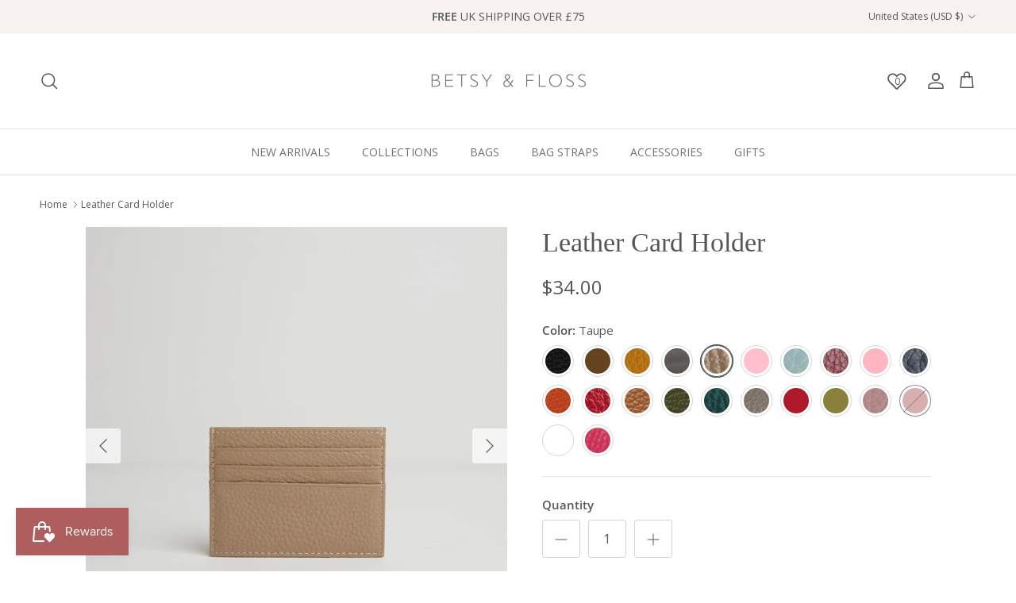

--- FILE ---
content_type: text/html; charset=utf-8
request_url: https://betsyandfloss.com/en-us/products/card-holder?variant=33153591672909
body_size: 65818
content:
<!doctype html>
<html class="no-js" lang="en" dir="ltr">
<head><meta charset="utf-8">
<meta name="viewport" content="width=device-width,initial-scale=1">
<!-- Google tag (gtag.js) -->
  <script async src="https://www.googletagmanager.com/gtag/js?id=G-DFK0RD8TMV"></script>
  <script>
    window.dataLayer = window.dataLayer || [];
    function gtag(){dataLayer.push(arguments);}
    gtag('js', new Date());

    gtag('config', 'G-DFK0RD8TMV');
  </script>
<title>Leather Card Holder &ndash; Betsy &amp; Floss </title><link rel="canonical" href="https://betsyandfloss.com/en-us/products/card-holder"><link rel="icon" href="//betsyandfloss.com/cdn/shop/files/faviron-betsy-floss-colour.png?crop=center&height=48&v=1713263048&width=48" type="image/png">
  <link rel="apple-touch-icon" href="//betsyandfloss.com/cdn/shop/files/faviron-betsy-floss-colour.png?crop=center&height=180&v=1713263048&width=180"><meta name="description" content="Store your cards in style with our chic unisex card holder in 14 colours. Personalise with silver or gold foil for a special touch. Crafted from 100% leather. Makes a perfect gift."><meta property="og:site_name" content="Betsy &amp; Floss ">
<meta property="og:url" content="https://betsyandfloss.com/en-us/products/card-holder">
<meta property="og:title" content="Leather Card Holder">
<meta property="og:type" content="product">
<meta property="og:description" content="Store your cards in style with our chic unisex card holder in 14 colours. Personalise with silver or gold foil for a special touch. Crafted from 100% leather. Makes a perfect gift."><meta property="og:image" content="http://betsyandfloss.com/cdn/shop/files/leather-card-holder-betsy-floss-454342.jpg?crop=center&height=1200&v=1728654144&width=1200">
  <meta property="og:image:secure_url" content="https://betsyandfloss.com/cdn/shop/files/leather-card-holder-betsy-floss-454342.jpg?crop=center&height=1200&v=1728654144&width=1200">
  <meta property="og:image:width" content="1500">
  <meta property="og:image:height" content="1500"><meta property="og:price:amount" content="34.00">
  <meta property="og:price:currency" content="USD"><meta name="twitter:site" content="@Betsyandfloss"><meta name="twitter:card" content="summary_large_image">
<meta name="twitter:title" content="Leather Card Holder">
<meta name="twitter:description" content="Store your cards in style with our chic unisex card holder in 14 colours. Personalise with silver or gold foil for a special touch. Crafted from 100% leather. Makes a perfect gift.">
<style>@font-face {
  font-family: "Open Sans";
  font-weight: 400;
  font-style: normal;
  font-display: fallback;
  src: url("//betsyandfloss.com/cdn/fonts/open_sans/opensans_n4.c32e4d4eca5273f6d4ee95ddf54b5bbb75fc9b61.woff2") format("woff2"),
       url("//betsyandfloss.com/cdn/fonts/open_sans/opensans_n4.5f3406f8d94162b37bfa232b486ac93ee892406d.woff") format("woff");
}
@font-face {
  font-family: "Open Sans";
  font-weight: 700;
  font-style: normal;
  font-display: fallback;
  src: url("//betsyandfloss.com/cdn/fonts/open_sans/opensans_n7.a9393be1574ea8606c68f4441806b2711d0d13e4.woff2") format("woff2"),
       url("//betsyandfloss.com/cdn/fonts/open_sans/opensans_n7.7b8af34a6ebf52beb1a4c1d8c73ad6910ec2e553.woff") format("woff");
}
@font-face {
  font-family: "Open Sans";
  font-weight: 500;
  font-style: normal;
  font-display: fallback;
  src: url("//betsyandfloss.com/cdn/fonts/open_sans/opensans_n5.500dcf21ddee5bc5855ad3a20394d3bc363c217c.woff2") format("woff2"),
       url("//betsyandfloss.com/cdn/fonts/open_sans/opensans_n5.af1a06d824dccfb4d400ba874ef19176651ec834.woff") format("woff");
}
@font-face {
  font-family: "Open Sans";
  font-weight: 400;
  font-style: italic;
  font-display: fallback;
  src: url("//betsyandfloss.com/cdn/fonts/open_sans/opensans_i4.6f1d45f7a46916cc95c694aab32ecbf7509cbf33.woff2") format("woff2"),
       url("//betsyandfloss.com/cdn/fonts/open_sans/opensans_i4.4efaa52d5a57aa9a57c1556cc2b7465d18839daa.woff") format("woff");
}
@font-face {
  font-family: "Open Sans";
  font-weight: 700;
  font-style: italic;
  font-display: fallback;
  src: url("//betsyandfloss.com/cdn/fonts/open_sans/opensans_i7.916ced2e2ce15f7fcd95d196601a15e7b89ee9a4.woff2") format("woff2"),
       url("//betsyandfloss.com/cdn/fonts/open_sans/opensans_i7.99a9cff8c86ea65461de497ade3d515a98f8b32a.woff") format("woff");
}
@font-face {
  font-family: "Open Sans";
  font-weight: 400;
  font-style: normal;
  font-display: fallback;
  src: url("//betsyandfloss.com/cdn/fonts/open_sans/opensans_n4.c32e4d4eca5273f6d4ee95ddf54b5bbb75fc9b61.woff2") format("woff2"),
       url("//betsyandfloss.com/cdn/fonts/open_sans/opensans_n4.5f3406f8d94162b37bfa232b486ac93ee892406d.woff") format("woff");
}
@font-face {
  font-family: "Open Sans";
  font-weight: 400;
  font-style: normal;
  font-display: fallback;
  src: url("//betsyandfloss.com/cdn/fonts/open_sans/opensans_n4.c32e4d4eca5273f6d4ee95ddf54b5bbb75fc9b61.woff2") format("woff2"),
       url("//betsyandfloss.com/cdn/fonts/open_sans/opensans_n4.5f3406f8d94162b37bfa232b486ac93ee892406d.woff") format("woff");
}
@font-face {
  font-family: "Open Sans";
  font-weight: 600;
  font-style: normal;
  font-display: fallback;
  src: url("//betsyandfloss.com/cdn/fonts/open_sans/opensans_n6.15aeff3c913c3fe570c19cdfeed14ce10d09fb08.woff2") format("woff2"),
       url("//betsyandfloss.com/cdn/fonts/open_sans/opensans_n6.14bef14c75f8837a87f70ce22013cb146ee3e9f3.woff") format("woff");
}
:root {
  --page-container-width:          1480px;
  --reading-container-width:       720px;
  --divider-opacity:               0.14;
  --gutter-large:                  30px;
  --gutter-desktop:                20px;
  --gutter-mobile:                 16px;
  --section-padding:               50px;
  --larger-section-padding:        80px;
  --larger-section-padding-mobile: 60px;
  --largest-section-padding:       110px;
  --aos-animate-duration:          0.6s;

  --base-font-family:              "Open Sans", sans-serif;
  --base-font-weight:              400;
  --base-font-style:               normal;
  --heading-font-family:           "New York", Iowan Old Style, Apple Garamond, Baskerville, Times New Roman, Droid Serif, Times, Source Serif Pro, serif, Apple Color Emoji, Segoe UI Emoji, Segoe UI Symbol;
  --heading-font-weight:           400;
  --heading-font-style:            normal;
  --heading-font-letter-spacing:   normal;
  --logo-font-family:              "Open Sans", sans-serif;
  --logo-font-weight:              400;
  --logo-font-style:               normal;
  --nav-font-family:               "Open Sans", sans-serif;
  --nav-font-weight:               400;
  --nav-font-style:                normal;

  --base-text-size:15px;
  --base-line-height:              1.6;
  --input-text-size:16px;
  --smaller-text-size-1:12px;
  --smaller-text-size-2:14px;
  --smaller-text-size-3:12px;
  --smaller-text-size-4:11px;
  --larger-text-size:34px;
  --super-large-text-size:60px;
  --super-large-mobile-text-size:27px;
  --larger-mobile-text-size:27px;
  --logo-text-size:24px;--btn-letter-spacing: 0.08em;
    --btn-text-transform: uppercase;
    --button-text-size: 13px;
    --quickbuy-button-text-size: 13;
    --small-feature-link-font-size: 0.75em;
    --input-btn-padding-top:             1.2em;
    --input-btn-padding-bottom:          1.2em;--heading-text-transform:none;
  --nav-text-size:                      14px;
  --mobile-menu-font-weight:            inherit;

  --body-bg-color:                      255 255 255;
  --bg-color:                           255 255 255;
  --body-text-color:                    86 88 88;
  --text-color:                         86 88 88;

  --header-text-col:                    #565858;--header-text-hover-col:             var(--main-nav-link-hover-col);--header-bg-col:                     #ffffff;
  --heading-color:                     86 88 88;
  --body-heading-color:                86 88 88;
  --heading-divider-col:               #dfe3e8;

  --logo-col:                          #565858;
  --main-nav-bg:                       #ffffff;
  --main-nav-link-col:                 #707173;
  --main-nav-link-hover-col:           #af5e5e;
  --main-nav-link-featured-col:        #af5e5e;

  --link-color:                        175 94 94;
  --body-link-color:                   175 94 94;

  --btn-bg-color:                        175 94 94;
  --btn-bg-hover-color:                  86 88 88;
  --btn-border-color:                    175 94 94;
  --btn-border-hover-color:              86 88 88;
  --btn-text-color:                      255 255 255;
  --btn-text-hover-color:                255 255 255;--btn-alt-bg-color:                    247 241 240;
  --btn-alt-text-color:                  86 88 88;
  --btn-alt-border-color:                86 88 88;
  --btn-alt-border-hover-color:          86 88 88;--btn-ter-bg-color:                    235 235 235;
  --btn-ter-text-color:                  36 36 36;
  --btn-ter-bg-hover-color:              175 94 94;
  --btn-ter-text-hover-color:            255 255 255;--btn-border-radius: 3px;--color-scheme-default:                             #ffffff;
  --color-scheme-default-color:                       255 255 255;
  --color-scheme-default-text-color:                  86 88 88;
  --color-scheme-default-head-color:                  86 88 88;
  --color-scheme-default-link-color:                  175 94 94;
  --color-scheme-default-btn-text-color:              255 255 255;
  --color-scheme-default-btn-text-hover-color:        255 255 255;
  --color-scheme-default-btn-bg-color:                175 94 94;
  --color-scheme-default-btn-bg-hover-color:          86 88 88;
  --color-scheme-default-btn-border-color:            175 94 94;
  --color-scheme-default-btn-border-hover-color:      86 88 88;
  --color-scheme-default-btn-alt-text-color:          86 88 88;
  --color-scheme-default-btn-alt-bg-color:            247 241 240;
  --color-scheme-default-btn-alt-border-color:        86 88 88;
  --color-scheme-default-btn-alt-border-hover-color:  86 88 88;

  --color-scheme-1:                             #f2f2f2;
  --color-scheme-1-color:                       242 242 242;
  --color-scheme-1-text-color:                  52 52 52;
  --color-scheme-1-head-color:                  52 52 52;
  --color-scheme-1-link-color:                  52 52 52;
  --color-scheme-1-btn-text-color:              255 255 255;
  --color-scheme-1-btn-text-hover-color:        255 255 255;
  --color-scheme-1-btn-bg-color:                35 35 35;
  --color-scheme-1-btn-bg-hover-color:          0 0 0;
  --color-scheme-1-btn-border-color:            35 35 35;
  --color-scheme-1-btn-border-hover-color:      0 0 0;
  --color-scheme-1-btn-alt-text-color:          35 35 35;
  --color-scheme-1-btn-alt-bg-color:            255 255 255;
  --color-scheme-1-btn-alt-border-color:        35 35 35;
  --color-scheme-1-btn-alt-border-hover-color:  35 35 35;

  --color-scheme-2:                             #f7f1f0;
  --color-scheme-2-color:                       247 241 240;
  --color-scheme-2-text-color:                  77 77 77;
  --color-scheme-2-head-color:                  23 23 23;
  --color-scheme-2-link-color:                  175 94 94;
  --color-scheme-2-btn-text-color:              255 255 255;
  --color-scheme-2-btn-text-hover-color:        255 255 255;
  --color-scheme-2-btn-bg-color:                35 35 35;
  --color-scheme-2-btn-bg-hover-color:          0 0 0;
  --color-scheme-2-btn-border-color:            35 35 35;
  --color-scheme-2-btn-border-hover-color:      0 0 0;
  --color-scheme-2-btn-alt-text-color:          35 35 35;
  --color-scheme-2-btn-alt-bg-color:            255 255 255;
  --color-scheme-2-btn-alt-border-color:        35 35 35;
  --color-scheme-2-btn-alt-border-hover-color:  35 35 35;

  /* Shop Pay payment terms */
  --payment-terms-background-color:    #ffffff;--quickbuy-bg: 247 241 240;--body-input-background-color:       rgb(var(--body-bg-color));
  --input-background-color:            rgb(var(--body-bg-color));
  --body-input-text-color:             var(--body-text-color);
  --input-text-color:                  var(--body-text-color);
  --body-input-border-color:           rgb(213, 213, 213);
  --input-border-color:                rgb(213, 213, 213);
  --input-border-color-hover:          rgb(162, 163, 163);
  --input-border-color-active:         rgb(86, 88, 88);

  --swatch-cross-svg:                  url("data:image/svg+xml,%3Csvg xmlns='http://www.w3.org/2000/svg' width='240' height='240' viewBox='0 0 24 24' fill='none' stroke='rgb(111, 113, 113)' stroke-width='0.09' preserveAspectRatio='none' %3E%3Cline x1='24' y1='0' x2='0' y2='24'%3E%3C/line%3E%3C/svg%3E");
  --swatch-cross-hover:                url("data:image/svg+xml,%3Csvg xmlns='http://www.w3.org/2000/svg' width='240' height='240' viewBox='0 0 24 24' fill='none' stroke='rgb(162, 163, 163)' stroke-width='0.09' preserveAspectRatio='none' %3E%3Cline x1='24' y1='0' x2='0' y2='24'%3E%3C/line%3E%3C/svg%3E");
  --swatch-cross-active:               url("data:image/svg+xml,%3Csvg xmlns='http://www.w3.org/2000/svg' width='240' height='240' viewBox='0 0 24 24' fill='none' stroke='rgb(86, 88, 88)' stroke-width='0.09' preserveAspectRatio='none' %3E%3Cline x1='24' y1='0' x2='0' y2='24'%3E%3C/line%3E%3C/svg%3E");

  --footer-divider-col:                #ecd6d1;
  --footer-text-col:                   86 88 88;
  --footer-heading-col:                86 88 88;
  --footer-bg:                         #f4dfdb;--product-label-overlay-justify: flex-start;--product-label-overlay-align: flex-start;--product-label-overlay-reduction-text:   #ffffff;
  --product-label-overlay-reduction-bg:     #af5e5e;
  --product-label-overlay-stock-text:       #ffffff;
  --product-label-overlay-stock-bg:         #09728c;
  --product-label-overlay-new-text:         #ffffff;
  --product-label-overlay-new-bg:           #de9d9a;
  --product-label-overlay-meta-text:        #ffffff;
  --product-label-overlay-meta-bg:          #09728c;
  --product-label-sale-text:                #af5e5e;
  --product-label-sold-text:                #af5e5e;
  --product-label-preorder-text:            #3ea36a;

  --product-block-crop-align:               center;

  
  --product-block-price-align:              flex-start;
  --product-block-price-item-margin-start:  initial;
  --product-block-price-item-margin-end:    .5rem;
  

  --collection-block-image-position:   center center;

  --swatch-picker-image-size:          40px;
  --swatch-crop-align:                 center center;

  --image-overlay-text-color:          255 255 255;--image-overlay-bg:                  rgba(0, 0, 0, 0.1);
  --image-overlay-shadow-start:        rgb(0 0 0 / 0.15);
  --image-overlay-box-opacity:         0.9;--product-inventory-ok-box-color:            #f2faf0;
  --product-inventory-ok-text-color:           #108043;
  --product-inventory-ok-icon-box-fill-color:  #fff;
  --product-inventory-low-box-color:           #fcf1cd;
  --product-inventory-low-text-color:          #dd9a1a;
  --product-inventory-low-icon-box-fill-color: #fff;
  --product-inventory-low-text-color-channels: 16, 128, 67;
  --product-inventory-ok-text-color-channels:  221, 154, 26;

  --rating-star-color: 226 169 82;--overlay-align-left: start;
    --overlay-align-right: end;}html[dir=rtl] {
  --overlay-right-text-m-left: 0;
  --overlay-right-text-m-right: auto;
  --overlay-left-shadow-left-left: 15%;
  --overlay-left-shadow-left-right: -50%;
  --overlay-left-shadow-right-left: -85%;
  --overlay-left-shadow-right-right: 0;
}.image-overlay--bg-box .text-overlay .text-overlay__text {
    --image-overlay-box-bg: 255 255 255;
    --heading-color: var(--body-heading-color);
    --text-color: var(--body-text-color);
    --link-color: var(--body-link-color);
  }::selection {
    background: rgb(var(--body-heading-color));
    color: rgb(var(--body-bg-color));
  }
  ::-moz-selection {
    background: rgb(var(--body-heading-color));
    color: rgb(var(--body-bg-color));
  }.use-color-scheme--default {
  --product-label-sale-text:           #af5e5e;
  --product-label-sold-text:           #af5e5e;
  --product-label-preorder-text:       #3ea36a;
  --input-background-color:            rgb(var(--body-bg-color));
  --input-text-color:                  var(--body-input-text-color);
  --input-border-color:                rgb(213, 213, 213);
  --input-border-color-hover:          rgb(162, 163, 163);
  --input-border-color-active:         rgb(86, 88, 88);
}</style>

  <link href="//betsyandfloss.com/cdn/shop/t/28/assets/main.css?v=19495396182726337471743418675" rel="stylesheet" type="text/css" media="all" />
<link rel="stylesheet" href="//betsyandfloss.com/cdn/shop/t/28/assets/swatches.css?v=90649028053168320631759344122" media="print" onload="this.media='all'">
    <noscript><link rel="stylesheet" href="//betsyandfloss.com/cdn/shop/t/28/assets/swatches.css?v=90649028053168320631759344122"></noscript><link rel="preload" as="font" href="//betsyandfloss.com/cdn/fonts/open_sans/opensans_n4.c32e4d4eca5273f6d4ee95ddf54b5bbb75fc9b61.woff2" type="font/woff2" crossorigin><script>
    document.documentElement.className = document.documentElement.className.replace('no-js', 'js');

    window.theme = {
      info: {
        name: 'Symmetry',
        version: '7.4.0'
      },
      device: {
        hasTouch: window.matchMedia('(any-pointer: coarse)').matches,
        hasHover: window.matchMedia('(hover: hover)').matches
      },
      mediaQueries: {
        md: '(min-width: 768px)',
        productMediaCarouselBreak: '(min-width: 1041px)'
      },
      routes: {
        base: 'https://betsyandfloss.com',
        cart: '/en-us/cart',
        cartAdd: '/en-us/cart/add.js',
        cartUpdate: '/en-us/cart/update.js',
        predictiveSearch: '/en-us/search/suggest'
      },
      strings: {
        cartTermsConfirmation: "You must agree to the terms and conditions before continuing.",
        cartItemsQuantityError: "You can only add [QUANTITY] of this item to your cart.",
        generalSearchViewAll: "View all search results",
        noStock: "Sold out",
        noVariant: "Unavailable",
        productsProductChooseA: "Choose a",
        generalSearchPages: "Pages",
        generalSearchNoResultsWithoutTerms: "Sorry, we couldnʼt find any results",
        shippingCalculator: {
          singleRate: "There is one shipping rate for this destination:",
          multipleRates: "There are multiple shipping rates for this destination:",
          noRates: "We do not ship to this destination."
        },
        addToCart: "Add to cart"
      },
      settings: {
        moneyWithCurrencyFormat: "${{amount}} USD",
        cartType: "drawer",
        afterAddToCart: "drawer",
        quickbuyStyle: "button",
        externalLinksNewTab: true,
        internalLinksSmoothScroll: true
      }
    }

    theme.inlineNavigationCheck = function() {
      var pageHeader = document.querySelector('.pageheader'),
          inlineNavContainer = pageHeader.querySelector('.logo-area__left__inner'),
          inlineNav = inlineNavContainer.querySelector('.navigation--left');
      if (inlineNav && getComputedStyle(inlineNav).display != 'none') {
        var inlineMenuCentered = document.querySelector('.pageheader--layout-inline-menu-center'),
            logoContainer = document.querySelector('.logo-area__middle__inner');
        if(inlineMenuCentered) {
          var rightWidth = document.querySelector('.logo-area__right__inner').clientWidth,
              middleWidth = logoContainer.clientWidth,
              logoArea = document.querySelector('.logo-area'),
              computedLogoAreaStyle = getComputedStyle(logoArea),
              logoAreaInnerWidth = logoArea.clientWidth - Math.ceil(parseFloat(computedLogoAreaStyle.paddingLeft)) - Math.ceil(parseFloat(computedLogoAreaStyle.paddingRight)),
              availableNavWidth = logoAreaInnerWidth - Math.max(rightWidth, middleWidth) * 2 - 40;
          inlineNavContainer.style.maxWidth = availableNavWidth + 'px';
        }

        var firstInlineNavLink = inlineNav.querySelector('.navigation__item:first-child'),
            lastInlineNavLink = inlineNav.querySelector('.navigation__item:last-child');
        if (lastInlineNavLink) {
          var inlineNavWidth = null;
          if(document.querySelector('html[dir=rtl]')) {
            inlineNavWidth = firstInlineNavLink.offsetLeft - lastInlineNavLink.offsetLeft + firstInlineNavLink.offsetWidth;
          } else {
            inlineNavWidth = lastInlineNavLink.offsetLeft - firstInlineNavLink.offsetLeft + lastInlineNavLink.offsetWidth;
          }
          if (inlineNavContainer.offsetWidth >= inlineNavWidth) {
            pageHeader.classList.add('pageheader--layout-inline-permitted');
            var tallLogo = logoContainer.clientHeight > lastInlineNavLink.clientHeight + 20;
            if (tallLogo) {
              inlineNav.classList.add('navigation--tight-underline');
            } else {
              inlineNav.classList.remove('navigation--tight-underline');
            }
          } else {
            pageHeader.classList.remove('pageheader--layout-inline-permitted');
          }
        }
      }
    };

    theme.setInitialHeaderHeightProperty = () => {
      const section = document.querySelector('.section-header');
      if (section) {
        document.documentElement.style.setProperty('--theme-header-height', Math.ceil(section.clientHeight) + 'px');
      }
    };
  </script>

  <script src="//betsyandfloss.com/cdn/shop/t/28/assets/main.js?v=173825856781838497991737726623" defer></script>
  <script src="//betsyandfloss.com/cdn/shop/t/28/assets/custom.js?v=25921568656432199671738671042" defer></script>
    <script src="//betsyandfloss.com/cdn/shop/t/28/assets/animate-on-scroll.js?v=15249566486942820451737023683" defer></script>
    <link href="//betsyandfloss.com/cdn/shop/t/28/assets/animate-on-scroll.css?v=116824741000487223811737023683" rel="stylesheet" type="text/css" media="all" />
  

   
   <script>window.performance && window.performance.mark && window.performance.mark('shopify.content_for_header.start');</script><meta name="google-site-verification" content="wWee12i9feJwBdApgG2VY624w8L_8Y34V86mZy_PeR8">
<meta id="shopify-digital-wallet" name="shopify-digital-wallet" content="/14056206/digital_wallets/dialog">
<meta name="shopify-checkout-api-token" content="2e158edff98fad051543c705308117d1">
<meta id="in-context-paypal-metadata" data-shop-id="14056206" data-venmo-supported="false" data-environment="production" data-locale="en_US" data-paypal-v4="true" data-currency="USD">
<link rel="alternate" hreflang="x-default" href="https://betsyandfloss.com/products/card-holder">
<link rel="alternate" hreflang="en-AU" href="https://betsyandfloss.com/en-au/products/card-holder">
<link rel="alternate" hreflang="en-SG" href="https://betsyandfloss.com/en-sg/products/card-holder">
<link rel="alternate" hreflang="en-US" href="https://betsyandfloss.com/en-us/products/card-holder">
<link rel="alternate" type="application/json+oembed" href="https://betsyandfloss.com/en-us/products/card-holder.oembed">
<script async="async" src="/checkouts/internal/preloads.js?locale=en-US"></script>
<link rel="preconnect" href="https://shop.app" crossorigin="anonymous">
<script async="async" src="https://shop.app/checkouts/internal/preloads.js?locale=en-US&shop_id=14056206" crossorigin="anonymous"></script>
<script id="apple-pay-shop-capabilities" type="application/json">{"shopId":14056206,"countryCode":"GB","currencyCode":"USD","merchantCapabilities":["supports3DS"],"merchantId":"gid:\/\/shopify\/Shop\/14056206","merchantName":"Betsy \u0026 Floss ","requiredBillingContactFields":["postalAddress","email"],"requiredShippingContactFields":["postalAddress","email"],"shippingType":"shipping","supportedNetworks":["visa","maestro","masterCard","amex","discover","elo"],"total":{"type":"pending","label":"Betsy \u0026 Floss ","amount":"1.00"},"shopifyPaymentsEnabled":true,"supportsSubscriptions":true}</script>
<script id="shopify-features" type="application/json">{"accessToken":"2e158edff98fad051543c705308117d1","betas":["rich-media-storefront-analytics"],"domain":"betsyandfloss.com","predictiveSearch":true,"shopId":14056206,"locale":"en"}</script>
<script>var Shopify = Shopify || {};
Shopify.shop = "betsy-floss.myshopify.com";
Shopify.locale = "en";
Shopify.currency = {"active":"USD","rate":"1.3343742"};
Shopify.country = "US";
Shopify.theme = {"name":"Betsy \u0026 Floss v3","id":178812617078,"schema_name":"Symmetry","schema_version":"7.4.0","theme_store_id":568,"role":"main"};
Shopify.theme.handle = "null";
Shopify.theme.style = {"id":null,"handle":null};
Shopify.cdnHost = "betsyandfloss.com/cdn";
Shopify.routes = Shopify.routes || {};
Shopify.routes.root = "/en-us/";</script>
<script type="module">!function(o){(o.Shopify=o.Shopify||{}).modules=!0}(window);</script>
<script>!function(o){function n(){var o=[];function n(){o.push(Array.prototype.slice.apply(arguments))}return n.q=o,n}var t=o.Shopify=o.Shopify||{};t.loadFeatures=n(),t.autoloadFeatures=n()}(window);</script>
<script>
  window.ShopifyPay = window.ShopifyPay || {};
  window.ShopifyPay.apiHost = "shop.app\/pay";
  window.ShopifyPay.redirectState = null;
</script>
<script id="shop-js-analytics" type="application/json">{"pageType":"product"}</script>
<script defer="defer" async type="module" src="//betsyandfloss.com/cdn/shopifycloud/shop-js/modules/v2/client.init-shop-cart-sync_Bc8-qrdt.en.esm.js"></script>
<script defer="defer" async type="module" src="//betsyandfloss.com/cdn/shopifycloud/shop-js/modules/v2/chunk.common_CmNk3qlo.esm.js"></script>
<script type="module">
  await import("//betsyandfloss.com/cdn/shopifycloud/shop-js/modules/v2/client.init-shop-cart-sync_Bc8-qrdt.en.esm.js");
await import("//betsyandfloss.com/cdn/shopifycloud/shop-js/modules/v2/chunk.common_CmNk3qlo.esm.js");

  window.Shopify.SignInWithShop?.initShopCartSync?.({"fedCMEnabled":true,"windoidEnabled":true});

</script>
<script>
  window.Shopify = window.Shopify || {};
  if (!window.Shopify.featureAssets) window.Shopify.featureAssets = {};
  window.Shopify.featureAssets['shop-js'] = {"shop-cart-sync":["modules/v2/client.shop-cart-sync_DOpY4EW0.en.esm.js","modules/v2/chunk.common_CmNk3qlo.esm.js"],"init-fed-cm":["modules/v2/client.init-fed-cm_D2vsy40D.en.esm.js","modules/v2/chunk.common_CmNk3qlo.esm.js"],"shop-button":["modules/v2/client.shop-button_CI-s0xGZ.en.esm.js","modules/v2/chunk.common_CmNk3qlo.esm.js"],"shop-toast-manager":["modules/v2/client.shop-toast-manager_Cx0C6may.en.esm.js","modules/v2/chunk.common_CmNk3qlo.esm.js"],"init-windoid":["modules/v2/client.init-windoid_CXNAd0Cm.en.esm.js","modules/v2/chunk.common_CmNk3qlo.esm.js"],"init-shop-email-lookup-coordinator":["modules/v2/client.init-shop-email-lookup-coordinator_B9mmbKi4.en.esm.js","modules/v2/chunk.common_CmNk3qlo.esm.js"],"shop-cash-offers":["modules/v2/client.shop-cash-offers_CL9Nay2h.en.esm.js","modules/v2/chunk.common_CmNk3qlo.esm.js","modules/v2/chunk.modal_CvhjeixQ.esm.js"],"avatar":["modules/v2/client.avatar_BTnouDA3.en.esm.js"],"init-shop-cart-sync":["modules/v2/client.init-shop-cart-sync_Bc8-qrdt.en.esm.js","modules/v2/chunk.common_CmNk3qlo.esm.js"],"init-customer-accounts-sign-up":["modules/v2/client.init-customer-accounts-sign-up_C7zhr03q.en.esm.js","modules/v2/client.shop-login-button_BbMx65lK.en.esm.js","modules/v2/chunk.common_CmNk3qlo.esm.js","modules/v2/chunk.modal_CvhjeixQ.esm.js"],"pay-button":["modules/v2/client.pay-button_Bhm3077V.en.esm.js","modules/v2/chunk.common_CmNk3qlo.esm.js"],"init-shop-for-new-customer-accounts":["modules/v2/client.init-shop-for-new-customer-accounts_rLbLSDTe.en.esm.js","modules/v2/client.shop-login-button_BbMx65lK.en.esm.js","modules/v2/chunk.common_CmNk3qlo.esm.js","modules/v2/chunk.modal_CvhjeixQ.esm.js"],"init-customer-accounts":["modules/v2/client.init-customer-accounts_DkVf8Jdu.en.esm.js","modules/v2/client.shop-login-button_BbMx65lK.en.esm.js","modules/v2/chunk.common_CmNk3qlo.esm.js","modules/v2/chunk.modal_CvhjeixQ.esm.js"],"shop-login-button":["modules/v2/client.shop-login-button_BbMx65lK.en.esm.js","modules/v2/chunk.common_CmNk3qlo.esm.js","modules/v2/chunk.modal_CvhjeixQ.esm.js"],"shop-follow-button":["modules/v2/client.shop-follow-button_B-omSWeu.en.esm.js","modules/v2/chunk.common_CmNk3qlo.esm.js","modules/v2/chunk.modal_CvhjeixQ.esm.js"],"lead-capture":["modules/v2/client.lead-capture_DZQFWrYz.en.esm.js","modules/v2/chunk.common_CmNk3qlo.esm.js","modules/v2/chunk.modal_CvhjeixQ.esm.js"],"checkout-modal":["modules/v2/client.checkout-modal_Fp9GouFF.en.esm.js","modules/v2/chunk.common_CmNk3qlo.esm.js","modules/v2/chunk.modal_CvhjeixQ.esm.js"],"shop-login":["modules/v2/client.shop-login_B9KWmZaW.en.esm.js","modules/v2/chunk.common_CmNk3qlo.esm.js","modules/v2/chunk.modal_CvhjeixQ.esm.js"],"payment-terms":["modules/v2/client.payment-terms_Bl_bs7GP.en.esm.js","modules/v2/chunk.common_CmNk3qlo.esm.js","modules/v2/chunk.modal_CvhjeixQ.esm.js"]};
</script>
<script>(function() {
  var isLoaded = false;
  function asyncLoad() {
    if (isLoaded) return;
    isLoaded = true;
    var urls = ["https:\/\/chimpstatic.com\/mcjs-connected\/js\/users\/96d5ea315a6a0979094bcabaf\/003497e2b3103a8c2d455e752.js?shop=betsy-floss.myshopify.com","https:\/\/loox.io\/widget\/XrI7-Akip3\/loox.1674465806604.js?shop=betsy-floss.myshopify.com","https:\/\/cdn.logbase.io\/lb-upsell-wrapper.js?shop=betsy-floss.myshopify.com","https:\/\/reconvert-cdn.com\/assets\/js\/store_reconvert_node.js?v=2\u0026scid=ODYyNjVjOTBhZmZmMGJjODVkOTYyZDdhM2FkZTRhZDAuOTI4MjJhZWZkMzdjOTRkMDBmNmYyMDgzODFiZDAzMTY=\u0026shop=betsy-floss.myshopify.com","https:\/\/reconvert-cdn.com\/assets\/js\/reconvert_script_tags.mini.js?scid=ODYyNjVjOTBhZmZmMGJjODVkOTYyZDdhM2FkZTRhZDAuOTI4MjJhZWZkMzdjOTRkMDBmNmYyMDgzODFiZDAzMTY=\u0026shop=betsy-floss.myshopify.com"];
    for (var i = 0; i < urls.length; i++) {
      var s = document.createElement('script');
      s.type = 'text/javascript';
      s.async = true;
      s.src = urls[i];
      var x = document.getElementsByTagName('script')[0];
      x.parentNode.insertBefore(s, x);
    }
  };
  if(window.attachEvent) {
    window.attachEvent('onload', asyncLoad);
  } else {
    window.addEventListener('load', asyncLoad, false);
  }
})();</script>
<script id="__st">var __st={"a":14056206,"offset":0,"reqid":"c30afd69-c26c-42a6-a980-6ecce1765ea8-1762423139","pageurl":"betsyandfloss.com\/en-us\/products\/card-holder?variant=33153591672909","u":"30fbc5596560","p":"product","rtyp":"product","rid":4860829761613};</script>
<script>window.ShopifyPaypalV4VisibilityTracking = true;</script>
<script id="captcha-bootstrap">!function(){'use strict';const t='contact',e='account',n='new_comment',o=[[t,t],['blogs',n],['comments',n],[t,'customer']],c=[[e,'customer_login'],[e,'guest_login'],[e,'recover_customer_password'],[e,'create_customer']],r=t=>t.map((([t,e])=>`form[action*='/${t}']:not([data-nocaptcha='true']) input[name='form_type'][value='${e}']`)).join(','),a=t=>()=>t?[...document.querySelectorAll(t)].map((t=>t.form)):[];function s(){const t=[...o],e=r(t);return a(e)}const i='password',u='form_key',d=['recaptcha-v3-token','g-recaptcha-response','h-captcha-response',i],f=()=>{try{return window.sessionStorage}catch{return}},m='__shopify_v',_=t=>t.elements[u];function p(t,e,n=!1){try{const o=window.sessionStorage,c=JSON.parse(o.getItem(e)),{data:r}=function(t){const{data:e,action:n}=t;return t[m]||n?{data:e,action:n}:{data:t,action:n}}(c);for(const[e,n]of Object.entries(r))t.elements[e]&&(t.elements[e].value=n);n&&o.removeItem(e)}catch(o){console.error('form repopulation failed',{error:o})}}const l='form_type',E='cptcha';function T(t){t.dataset[E]=!0}const w=window,h=w.document,L='Shopify',v='ce_forms',y='captcha';let A=!1;((t,e)=>{const n=(g='f06e6c50-85a8-45c8-87d0-21a2b65856fe',I='https://cdn.shopify.com/shopifycloud/storefront-forms-hcaptcha/ce_storefront_forms_captcha_hcaptcha.v1.5.2.iife.js',D={infoText:'Protected by hCaptcha',privacyText:'Privacy',termsText:'Terms'},(t,e,n)=>{const o=w[L][v],c=o.bindForm;if(c)return c(t,g,e,D).then(n);var r;o.q.push([[t,g,e,D],n]),r=I,A||(h.body.append(Object.assign(h.createElement('script'),{id:'captcha-provider',async:!0,src:r})),A=!0)});var g,I,D;w[L]=w[L]||{},w[L][v]=w[L][v]||{},w[L][v].q=[],w[L][y]=w[L][y]||{},w[L][y].protect=function(t,e){n(t,void 0,e),T(t)},Object.freeze(w[L][y]),function(t,e,n,w,h,L){const[v,y,A,g]=function(t,e,n){const i=e?o:[],u=t?c:[],d=[...i,...u],f=r(d),m=r(i),_=r(d.filter((([t,e])=>n.includes(e))));return[a(f),a(m),a(_),s()]}(w,h,L),I=t=>{const e=t.target;return e instanceof HTMLFormElement?e:e&&e.form},D=t=>v().includes(t);t.addEventListener('submit',(t=>{const e=I(t);if(!e)return;const n=D(e)&&!e.dataset.hcaptchaBound&&!e.dataset.recaptchaBound,o=_(e),c=g().includes(e)&&(!o||!o.value);(n||c)&&t.preventDefault(),c&&!n&&(function(t){try{if(!f())return;!function(t){const e=f();if(!e)return;const n=_(t);if(!n)return;const o=n.value;o&&e.removeItem(o)}(t);const e=Array.from(Array(32),(()=>Math.random().toString(36)[2])).join('');!function(t,e){_(t)||t.append(Object.assign(document.createElement('input'),{type:'hidden',name:u})),t.elements[u].value=e}(t,e),function(t,e){const n=f();if(!n)return;const o=[...t.querySelectorAll(`input[type='${i}']`)].map((({name:t})=>t)),c=[...d,...o],r={};for(const[a,s]of new FormData(t).entries())c.includes(a)||(r[a]=s);n.setItem(e,JSON.stringify({[m]:1,action:t.action,data:r}))}(t,e)}catch(e){console.error('failed to persist form',e)}}(e),e.submit())}));const S=(t,e)=>{t&&!t.dataset[E]&&(n(t,e.some((e=>e===t))),T(t))};for(const o of['focusin','change'])t.addEventListener(o,(t=>{const e=I(t);D(e)&&S(e,y())}));const B=e.get('form_key'),M=e.get(l),P=B&&M;t.addEventListener('DOMContentLoaded',(()=>{const t=y();if(P)for(const e of t)e.elements[l].value===M&&p(e,B);[...new Set([...A(),...v().filter((t=>'true'===t.dataset.shopifyCaptcha))])].forEach((e=>S(e,t)))}))}(h,new URLSearchParams(w.location.search),n,t,e,['guest_login'])})(!0,!0)}();</script>
<script integrity="sha256-52AcMU7V7pcBOXWImdc/TAGTFKeNjmkeM1Pvks/DTgc=" data-source-attribution="shopify.loadfeatures" defer="defer" src="//betsyandfloss.com/cdn/shopifycloud/storefront/assets/storefront/load_feature-81c60534.js" crossorigin="anonymous"></script>
<script crossorigin="anonymous" defer="defer" src="//betsyandfloss.com/cdn/shopifycloud/storefront/assets/shopify_pay/storefront-65b4c6d7.js?v=20250812"></script>
<script data-source-attribution="shopify.dynamic_checkout.dynamic.init">var Shopify=Shopify||{};Shopify.PaymentButton=Shopify.PaymentButton||{isStorefrontPortableWallets:!0,init:function(){window.Shopify.PaymentButton.init=function(){};var t=document.createElement("script");t.src="https://betsyandfloss.com/cdn/shopifycloud/portable-wallets/latest/portable-wallets.en.js",t.type="module",document.head.appendChild(t)}};
</script>
<script data-source-attribution="shopify.dynamic_checkout.buyer_consent">
  function portableWalletsHideBuyerConsent(e){var t=document.getElementById("shopify-buyer-consent"),n=document.getElementById("shopify-subscription-policy-button");t&&n&&(t.classList.add("hidden"),t.setAttribute("aria-hidden","true"),n.removeEventListener("click",e))}function portableWalletsShowBuyerConsent(e){var t=document.getElementById("shopify-buyer-consent"),n=document.getElementById("shopify-subscription-policy-button");t&&n&&(t.classList.remove("hidden"),t.removeAttribute("aria-hidden"),n.addEventListener("click",e))}window.Shopify?.PaymentButton&&(window.Shopify.PaymentButton.hideBuyerConsent=portableWalletsHideBuyerConsent,window.Shopify.PaymentButton.showBuyerConsent=portableWalletsShowBuyerConsent);
</script>
<script>
  function portableWalletsCleanup(e){e&&e.src&&console.error("Failed to load portable wallets script "+e.src);var t=document.querySelectorAll("shopify-accelerated-checkout .shopify-payment-button__skeleton, shopify-accelerated-checkout-cart .wallet-cart-button__skeleton"),e=document.getElementById("shopify-buyer-consent");for(let e=0;e<t.length;e++)t[e].remove();e&&e.remove()}function portableWalletsNotLoadedAsModule(e){e instanceof ErrorEvent&&"string"==typeof e.message&&e.message.includes("import.meta")&&"string"==typeof e.filename&&e.filename.includes("portable-wallets")&&(window.removeEventListener("error",portableWalletsNotLoadedAsModule),window.Shopify.PaymentButton.failedToLoad=e,"loading"===document.readyState?document.addEventListener("DOMContentLoaded",window.Shopify.PaymentButton.init):window.Shopify.PaymentButton.init())}window.addEventListener("error",portableWalletsNotLoadedAsModule);
</script>

<script type="module" src="https://betsyandfloss.com/cdn/shopifycloud/portable-wallets/latest/portable-wallets.en.js" onError="portableWalletsCleanup(this)" crossorigin="anonymous"></script>
<script nomodule>
  document.addEventListener("DOMContentLoaded", portableWalletsCleanup);
</script>

<script id='scb4127' type='text/javascript' async='' src='https://betsyandfloss.com/cdn/shopifycloud/privacy-banner/storefront-banner.js'></script><link id="shopify-accelerated-checkout-styles" rel="stylesheet" media="screen" href="https://betsyandfloss.com/cdn/shopifycloud/portable-wallets/latest/accelerated-checkout-backwards-compat.css" crossorigin="anonymous">
<style id="shopify-accelerated-checkout-cart">
        #shopify-buyer-consent {
  margin-top: 1em;
  display: inline-block;
  width: 100%;
}

#shopify-buyer-consent.hidden {
  display: none;
}

#shopify-subscription-policy-button {
  background: none;
  border: none;
  padding: 0;
  text-decoration: underline;
  font-size: inherit;
  cursor: pointer;
}

#shopify-subscription-policy-button::before {
  box-shadow: none;
}

      </style>
<script id="sections-script" data-sections="related-products" defer="defer" src="//betsyandfloss.com/cdn/shop/t/28/compiled_assets/scripts.js?5460"></script>
<script>window.performance && window.performance.mark && window.performance.mark('shopify.content_for_header.end');</script>
<!-- CC Custom Head Start --><!-- CC Custom Head End --><script src="https://smarteucookiebanner.upsell-apps.com/gdpr_adapter.js?shop=betsy-floss.myshopify.com" type="application/javascript" defer></script>
     <script>var loox_global_hash = '1762194013882';</script><style>.loox-reviews-default { max-width: 1200px; margin: 0 auto; }.loox-rating .loox-icon { color:#c4a73e; }
:root { --lxs-rating-icon-color: #c4a73e; }</style>
<!-- BEGIN app block: shopify://apps/klaviyo-email-marketing-sms/blocks/klaviyo-onsite-embed/2632fe16-c075-4321-a88b-50b567f42507 -->












  <script async src="https://static.klaviyo.com/onsite/js/VF8bKQ/klaviyo.js?company_id=VF8bKQ"></script>
  <script>!function(){if(!window.klaviyo){window._klOnsite=window._klOnsite||[];try{window.klaviyo=new Proxy({},{get:function(n,i){return"push"===i?function(){var n;(n=window._klOnsite).push.apply(n,arguments)}:function(){for(var n=arguments.length,o=new Array(n),w=0;w<n;w++)o[w]=arguments[w];var t="function"==typeof o[o.length-1]?o.pop():void 0,e=new Promise((function(n){window._klOnsite.push([i].concat(o,[function(i){t&&t(i),n(i)}]))}));return e}}})}catch(n){window.klaviyo=window.klaviyo||[],window.klaviyo.push=function(){var n;(n=window._klOnsite).push.apply(n,arguments)}}}}();</script>

  
    <script id="viewed_product">
      if (item == null) {
        var _learnq = _learnq || [];

        var MetafieldReviews = null
        var MetafieldYotpoRating = null
        var MetafieldYotpoCount = null
        var MetafieldLooxRating = null
        var MetafieldLooxCount = null
        var okendoProduct = null
        var okendoProductReviewCount = null
        var okendoProductReviewAverageValue = null
        try {
          // The following fields are used for Customer Hub recently viewed in order to add reviews.
          // This information is not part of __kla_viewed. Instead, it is part of __kla_viewed_reviewed_items
          MetafieldReviews = {};
          MetafieldYotpoRating = null
          MetafieldYotpoCount = null
          MetafieldLooxRating = "4.8"
          MetafieldLooxCount = 79

          okendoProduct = null
          // If the okendo metafield is not legacy, it will error, which then requires the new json formatted data
          if (okendoProduct && 'error' in okendoProduct) {
            okendoProduct = null
          }
          okendoProductReviewCount = okendoProduct ? okendoProduct.reviewCount : null
          okendoProductReviewAverageValue = okendoProduct ? okendoProduct.reviewAverageValue : null
        } catch (error) {
          console.error('Error in Klaviyo onsite reviews tracking:', error);
        }

        var item = {
          Name: "Leather Card Holder",
          ProductID: 4860829761613,
          Categories: ["Accessories \u0026 Jewellery","Bestsellers","Black Handbags \u0026 Accessories","Blue Handbags \u0026 Accessories","Gifting","Gifts For Her","Gifts for Him","Gifts Under £30","Gifts Under £50","Leather Cardholders","Pink Handbags \u0026 Accessories","Purses \u0026 Wallets","Shop All Bags \u0026 Accessories","Yellow Handbags \u0026 Accessories"],
          ImageURL: "https://betsyandfloss.com/cdn/shop/files/leather-card-holder-betsy-floss-454342_grande.jpg?v=1728654144",
          URL: "https://betsyandfloss.com/en-us/products/card-holder",
          Brand: "Betsy \u0026 Floss",
          Price: "$34.00",
          Value: "34.00",
          CompareAtPrice: "$0.00"
        };
        _learnq.push(['track', 'Viewed Product', item]);
        _learnq.push(['trackViewedItem', {
          Title: item.Name,
          ItemId: item.ProductID,
          Categories: item.Categories,
          ImageUrl: item.ImageURL,
          Url: item.URL,
          Metadata: {
            Brand: item.Brand,
            Price: item.Price,
            Value: item.Value,
            CompareAtPrice: item.CompareAtPrice
          },
          metafields:{
            reviews: MetafieldReviews,
            yotpo:{
              rating: MetafieldYotpoRating,
              count: MetafieldYotpoCount,
            },
            loox:{
              rating: MetafieldLooxRating,
              count: MetafieldLooxCount,
            },
            okendo: {
              rating: okendoProductReviewAverageValue,
              count: okendoProductReviewCount,
            }
          }
        }]);
      }
    </script>
  




  <script>
    window.klaviyoReviewsProductDesignMode = false
  </script>







<!-- END app block --><!-- BEGIN app block: shopify://apps/simprosys-google-shopping-feed/blocks/core_settings_block/1f0b859e-9fa6-4007-97e8-4513aff5ff3b --><!-- BEGIN: GSF App Core Tags & Scripts by Simprosys Google Shopping Feed -->









<!-- END: GSF App Core Tags & Scripts by Simprosys Google Shopping Feed -->
<!-- END app block --><script src="https://cdn.shopify.com/extensions/6da6ffdd-cf2b-4a18-80e5-578ff81399ca/klarna-on-site-messaging-33/assets/index.js" type="text/javascript" defer="defer"></script>
<script src="https://cdn.shopify.com/extensions/d32fb49d-7f37-4bc8-bbd0-c4621550dcda/willdesk-live-chat-helpdesk-6/assets/willdesk.min.js" type="text/javascript" defer="defer"></script>
<script src="https://cdn.shopify.com/extensions/128bf8df-35f8-4bee-8bb4-b0ebe6eff35c/clearpay-on-site-messaging-1/assets/messaging-lib-loader.js" type="text/javascript" defer="defer"></script>
<script src="https://cdn.shopify.com/extensions/019a26a9-fb7e-792f-8791-2baa6b23fbe2/smile-shopify-app-extensions-238/assets/smile-loader.js" type="text/javascript" defer="defer"></script>
<script src="https://cdn.shopify.com/extensions/019a40d6-db66-706a-974d-e7fef01fabe4/selleasy-upsell-190/assets/lb-selleasy.js" type="text/javascript" defer="defer"></script>
<script src="https://cdn.shopify.com/extensions/c576313f-40d4-45e2-8a86-ae7e2b9a30c3/giftlab-28/assets/giftLabLogicv1.js" type="text/javascript" defer="defer"></script>
<link href="https://cdn.shopify.com/extensions/c576313f-40d4-45e2-8a86-ae7e2b9a30c3/giftlab-28/assets/giftLabv1.css" rel="stylesheet" type="text/css" media="all">
<link href="https://monorail-edge.shopifysvc.com" rel="dns-prefetch">
<script>(function(){if ("sendBeacon" in navigator && "performance" in window) {try {var session_token_from_headers = performance.getEntriesByType('navigation')[0].serverTiming.find(x => x.name == '_s').description;} catch {var session_token_from_headers = undefined;}var session_cookie_matches = document.cookie.match(/_shopify_s=([^;]*)/);var session_token_from_cookie = session_cookie_matches && session_cookie_matches.length === 2 ? session_cookie_matches[1] : "";var session_token = session_token_from_headers || session_token_from_cookie || "";function handle_abandonment_event(e) {var entries = performance.getEntries().filter(function(entry) {return /monorail-edge.shopifysvc.com/.test(entry.name);});if (!window.abandonment_tracked && entries.length === 0) {window.abandonment_tracked = true;var currentMs = Date.now();var navigation_start = performance.timing.navigationStart;var payload = {shop_id: 14056206,url: window.location.href,navigation_start,duration: currentMs - navigation_start,session_token,page_type: "product"};window.navigator.sendBeacon("https://monorail-edge.shopifysvc.com/v1/produce", JSON.stringify({schema_id: "online_store_buyer_site_abandonment/1.1",payload: payload,metadata: {event_created_at_ms: currentMs,event_sent_at_ms: currentMs}}));}}window.addEventListener('pagehide', handle_abandonment_event);}}());</script>
<script id="web-pixels-manager-setup">(function e(e,d,r,n,o){if(void 0===o&&(o={}),!Boolean(null===(a=null===(i=window.Shopify)||void 0===i?void 0:i.analytics)||void 0===a?void 0:a.replayQueue)){var i,a;window.Shopify=window.Shopify||{};var t=window.Shopify;t.analytics=t.analytics||{};var s=t.analytics;s.replayQueue=[],s.publish=function(e,d,r){return s.replayQueue.push([e,d,r]),!0};try{self.performance.mark("wpm:start")}catch(e){}var l=function(){var e={modern:/Edge?\/(1{2}[4-9]|1[2-9]\d|[2-9]\d{2}|\d{4,})\.\d+(\.\d+|)|Firefox\/(1{2}[4-9]|1[2-9]\d|[2-9]\d{2}|\d{4,})\.\d+(\.\d+|)|Chrom(ium|e)\/(9{2}|\d{3,})\.\d+(\.\d+|)|(Maci|X1{2}).+ Version\/(15\.\d+|(1[6-9]|[2-9]\d|\d{3,})\.\d+)([,.]\d+|)( \(\w+\)|)( Mobile\/\w+|) Safari\/|Chrome.+OPR\/(9{2}|\d{3,})\.\d+\.\d+|(CPU[ +]OS|iPhone[ +]OS|CPU[ +]iPhone|CPU IPhone OS|CPU iPad OS)[ +]+(15[._]\d+|(1[6-9]|[2-9]\d|\d{3,})[._]\d+)([._]\d+|)|Android:?[ /-](13[3-9]|1[4-9]\d|[2-9]\d{2}|\d{4,})(\.\d+|)(\.\d+|)|Android.+Firefox\/(13[5-9]|1[4-9]\d|[2-9]\d{2}|\d{4,})\.\d+(\.\d+|)|Android.+Chrom(ium|e)\/(13[3-9]|1[4-9]\d|[2-9]\d{2}|\d{4,})\.\d+(\.\d+|)|SamsungBrowser\/([2-9]\d|\d{3,})\.\d+/,legacy:/Edge?\/(1[6-9]|[2-9]\d|\d{3,})\.\d+(\.\d+|)|Firefox\/(5[4-9]|[6-9]\d|\d{3,})\.\d+(\.\d+|)|Chrom(ium|e)\/(5[1-9]|[6-9]\d|\d{3,})\.\d+(\.\d+|)([\d.]+$|.*Safari\/(?![\d.]+ Edge\/[\d.]+$))|(Maci|X1{2}).+ Version\/(10\.\d+|(1[1-9]|[2-9]\d|\d{3,})\.\d+)([,.]\d+|)( \(\w+\)|)( Mobile\/\w+|) Safari\/|Chrome.+OPR\/(3[89]|[4-9]\d|\d{3,})\.\d+\.\d+|(CPU[ +]OS|iPhone[ +]OS|CPU[ +]iPhone|CPU IPhone OS|CPU iPad OS)[ +]+(10[._]\d+|(1[1-9]|[2-9]\d|\d{3,})[._]\d+)([._]\d+|)|Android:?[ /-](13[3-9]|1[4-9]\d|[2-9]\d{2}|\d{4,})(\.\d+|)(\.\d+|)|Mobile Safari.+OPR\/([89]\d|\d{3,})\.\d+\.\d+|Android.+Firefox\/(13[5-9]|1[4-9]\d|[2-9]\d{2}|\d{4,})\.\d+(\.\d+|)|Android.+Chrom(ium|e)\/(13[3-9]|1[4-9]\d|[2-9]\d{2}|\d{4,})\.\d+(\.\d+|)|Android.+(UC? ?Browser|UCWEB|U3)[ /]?(15\.([5-9]|\d{2,})|(1[6-9]|[2-9]\d|\d{3,})\.\d+)\.\d+|SamsungBrowser\/(5\.\d+|([6-9]|\d{2,})\.\d+)|Android.+MQ{2}Browser\/(14(\.(9|\d{2,})|)|(1[5-9]|[2-9]\d|\d{3,})(\.\d+|))(\.\d+|)|K[Aa][Ii]OS\/(3\.\d+|([4-9]|\d{2,})\.\d+)(\.\d+|)/},d=e.modern,r=e.legacy,n=navigator.userAgent;return n.match(d)?"modern":n.match(r)?"legacy":"unknown"}(),u="modern"===l?"modern":"legacy",c=(null!=n?n:{modern:"",legacy:""})[u],f=function(e){return[e.baseUrl,"/wpm","/b",e.hashVersion,"modern"===e.buildTarget?"m":"l",".js"].join("")}({baseUrl:d,hashVersion:r,buildTarget:u}),m=function(e){var d=e.version,r=e.bundleTarget,n=e.surface,o=e.pageUrl,i=e.monorailEndpoint;return{emit:function(e){var a=e.status,t=e.errorMsg,s=(new Date).getTime(),l=JSON.stringify({metadata:{event_sent_at_ms:s},events:[{schema_id:"web_pixels_manager_load/3.1",payload:{version:d,bundle_target:r,page_url:o,status:a,surface:n,error_msg:t},metadata:{event_created_at_ms:s}}]});if(!i)return console&&console.warn&&console.warn("[Web Pixels Manager] No Monorail endpoint provided, skipping logging."),!1;try{return self.navigator.sendBeacon.bind(self.navigator)(i,l)}catch(e){}var u=new XMLHttpRequest;try{return u.open("POST",i,!0),u.setRequestHeader("Content-Type","text/plain"),u.send(l),!0}catch(e){return console&&console.warn&&console.warn("[Web Pixels Manager] Got an unhandled error while logging to Monorail."),!1}}}}({version:r,bundleTarget:l,surface:e.surface,pageUrl:self.location.href,monorailEndpoint:e.monorailEndpoint});try{o.browserTarget=l,function(e){var d=e.src,r=e.async,n=void 0===r||r,o=e.onload,i=e.onerror,a=e.sri,t=e.scriptDataAttributes,s=void 0===t?{}:t,l=document.createElement("script"),u=document.querySelector("head"),c=document.querySelector("body");if(l.async=n,l.src=d,a&&(l.integrity=a,l.crossOrigin="anonymous"),s)for(var f in s)if(Object.prototype.hasOwnProperty.call(s,f))try{l.dataset[f]=s[f]}catch(e){}if(o&&l.addEventListener("load",o),i&&l.addEventListener("error",i),u)u.appendChild(l);else{if(!c)throw new Error("Did not find a head or body element to append the script");c.appendChild(l)}}({src:f,async:!0,onload:function(){if(!function(){var e,d;return Boolean(null===(d=null===(e=window.Shopify)||void 0===e?void 0:e.analytics)||void 0===d?void 0:d.initialized)}()){var d=window.webPixelsManager.init(e)||void 0;if(d){var r=window.Shopify.analytics;r.replayQueue.forEach((function(e){var r=e[0],n=e[1],o=e[2];d.publishCustomEvent(r,n,o)})),r.replayQueue=[],r.publish=d.publishCustomEvent,r.visitor=d.visitor,r.initialized=!0}}},onerror:function(){return m.emit({status:"failed",errorMsg:"".concat(f," has failed to load")})},sri:function(e){var d=/^sha384-[A-Za-z0-9+/=]+$/;return"string"==typeof e&&d.test(e)}(c)?c:"",scriptDataAttributes:o}),m.emit({status:"loading"})}catch(e){m.emit({status:"failed",errorMsg:(null==e?void 0:e.message)||"Unknown error"})}}})({shopId: 14056206,storefrontBaseUrl: "https://betsyandfloss.com",extensionsBaseUrl: "https://extensions.shopifycdn.com/cdn/shopifycloud/web-pixels-manager",monorailEndpoint: "https://monorail-edge.shopifysvc.com/unstable/produce_batch",surface: "storefront-renderer",enabledBetaFlags: ["2dca8a86"],webPixelsConfigList: [{"id":"2724200822","configuration":"{\"tenantId\":\"dfdb9835-23e9-4904-b2ac-bb28a7adf66d\", \"shop\":\"betsy-floss.myshopify.com\", \"datasourceId\":\"db88366d-9780-42e1-a8a8-947b02971506\"}","eventPayloadVersion":"v1","runtimeContext":"STRICT","scriptVersion":"b06aa3e66a29df9d0d1e56e330e7a9d8","type":"APP","apiClientId":4294333,"privacyPurposes":["ANALYTICS","MARKETING","SALE_OF_DATA"],"dataSharingAdjustments":{"protectedCustomerApprovalScopes":["read_customer_address","read_customer_email","read_customer_name","read_customer_personal_data","read_customer_phone"]}},{"id":"2509308278","configuration":"{\"accountID\":\"VF8bKQ\",\"webPixelConfig\":\"eyJlbmFibGVBZGRlZFRvQ2FydEV2ZW50cyI6IHRydWV9\"}","eventPayloadVersion":"v1","runtimeContext":"STRICT","scriptVersion":"9a3e1117c25e3d7955a2b89bcfe1cdfd","type":"APP","apiClientId":123074,"privacyPurposes":["ANALYTICS","MARKETING"],"dataSharingAdjustments":{"protectedCustomerApprovalScopes":["read_customer_address","read_customer_email","read_customer_name","read_customer_personal_data","read_customer_phone"]}},{"id":"2381939062","configuration":"{\"account_ID\":\"1056524\",\"google_analytics_tracking_tag\":\"1\",\"measurement_id\":\"2\",\"api_secret\":\"3\",\"shop_settings\":\"{\\\"custom_pixel_script\\\":\\\"https:\\\\\\\/\\\\\\\/storage.googleapis.com\\\\\\\/gsf-scripts\\\\\\\/custom-pixels\\\\\\\/betsy-floss.js\\\"}\"}","eventPayloadVersion":"v1","runtimeContext":"LAX","scriptVersion":"c6b888297782ed4a1cba19cda43d6625","type":"APP","apiClientId":1558137,"privacyPurposes":[],"dataSharingAdjustments":{"protectedCustomerApprovalScopes":["read_customer_address","read_customer_email","read_customer_name","read_customer_personal_data","read_customer_phone"]}},{"id":"2015986038","configuration":"{\"shopId\":\"betsy-floss.myshopify.com\"}","eventPayloadVersion":"v1","runtimeContext":"STRICT","scriptVersion":"d587b16acc2428bcc7719dbfbbdeb2df","type":"APP","apiClientId":2753413,"privacyPurposes":["ANALYTICS","MARKETING","SALE_OF_DATA"],"dataSharingAdjustments":{"protectedCustomerApprovalScopes":["read_customer_address","read_customer_email","read_customer_name","read_customer_personal_data","read_customer_phone"]}},{"id":"965509494","configuration":"{\"config\":\"{\\\"pixel_id\\\":\\\"G-DFK0RD8TMV\\\",\\\"target_country\\\":\\\"GB\\\",\\\"gtag_events\\\":[{\\\"type\\\":\\\"begin_checkout\\\",\\\"action_label\\\":[\\\"G-DFK0RD8TMV\\\",\\\"AW-854116422\\\/J1yrCJ_B15oBEMaQo5cD\\\"]},{\\\"type\\\":\\\"search\\\",\\\"action_label\\\":[\\\"G-DFK0RD8TMV\\\",\\\"AW-854116422\\\/_E9PCKLB15oBEMaQo5cD\\\"]},{\\\"type\\\":\\\"view_item\\\",\\\"action_label\\\":[\\\"G-DFK0RD8TMV\\\",\\\"AW-854116422\\\/KiKyCJnB15oBEMaQo5cD\\\",\\\"MC-V9W6WDJL90\\\"]},{\\\"type\\\":\\\"purchase\\\",\\\"action_label\\\":[\\\"G-DFK0RD8TMV\\\",\\\"AW-854116422\\\/Iy8NCJ7A15oBEMaQo5cD\\\",\\\"MC-V9W6WDJL90\\\"]},{\\\"type\\\":\\\"page_view\\\",\\\"action_label\\\":[\\\"G-DFK0RD8TMV\\\",\\\"AW-854116422\\\/FAPeCJvA15oBEMaQo5cD\\\",\\\"MC-V9W6WDJL90\\\"]},{\\\"type\\\":\\\"add_payment_info\\\",\\\"action_label\\\":[\\\"G-DFK0RD8TMV\\\",\\\"AW-854116422\\\/bpcLCKXB15oBEMaQo5cD\\\"]},{\\\"type\\\":\\\"add_to_cart\\\",\\\"action_label\\\":[\\\"G-DFK0RD8TMV\\\",\\\"AW-854116422\\\/Een7CJzB15oBEMaQo5cD\\\"]}],\\\"enable_monitoring_mode\\\":false}\"}","eventPayloadVersion":"v1","runtimeContext":"OPEN","scriptVersion":"b2a88bafab3e21179ed38636efcd8a93","type":"APP","apiClientId":1780363,"privacyPurposes":[],"dataSharingAdjustments":{"protectedCustomerApprovalScopes":["read_customer_address","read_customer_email","read_customer_name","read_customer_personal_data","read_customer_phone"]}},{"id":"964297078","configuration":"{\"accountID\":\"36800\"}","eventPayloadVersion":"v1","runtimeContext":"STRICT","scriptVersion":"363102036fac99816563490492e5399f","type":"APP","apiClientId":4866667,"privacyPurposes":["ANALYTICS","MARKETING","SALE_OF_DATA"],"dataSharingAdjustments":{"protectedCustomerApprovalScopes":["read_customer_email","read_customer_name","read_customer_personal_data","read_customer_phone"]}},{"id":"137593082","configuration":"{\"pixel_id\":\"1924001697837449\",\"pixel_type\":\"facebook_pixel\",\"metaapp_system_user_token\":\"-\"}","eventPayloadVersion":"v1","runtimeContext":"OPEN","scriptVersion":"ca16bc87fe92b6042fbaa3acc2fbdaa6","type":"APP","apiClientId":2329312,"privacyPurposes":["ANALYTICS","MARKETING","SALE_OF_DATA"],"dataSharingAdjustments":{"protectedCustomerApprovalScopes":["read_customer_address","read_customer_email","read_customer_name","read_customer_personal_data","read_customer_phone"]}},{"id":"100303098","configuration":"{\"accountID\":\"selleasy-metrics-track\"}","eventPayloadVersion":"v1","runtimeContext":"STRICT","scriptVersion":"5aac1f99a8ca74af74cea751ede503d2","type":"APP","apiClientId":5519923,"privacyPurposes":[],"dataSharingAdjustments":{"protectedCustomerApprovalScopes":["read_customer_email","read_customer_name","read_customer_personal_data"]}},{"id":"147980662","eventPayloadVersion":"1","runtimeContext":"LAX","scriptVersion":"1","type":"CUSTOM","privacyPurposes":["ANALYTICS","MARKETING","SALE_OF_DATA"],"name":"Google Ads Enhanced Purchase"},{"id":"243007862","eventPayloadVersion":"1","runtimeContext":"LAX","scriptVersion":"1","type":"CUSTOM","privacyPurposes":["ANALYTICS","MARKETING","SALE_OF_DATA"],"name":"Simprosys"},{"id":"shopify-app-pixel","configuration":"{}","eventPayloadVersion":"v1","runtimeContext":"STRICT","scriptVersion":"0450","apiClientId":"shopify-pixel","type":"APP","privacyPurposes":["ANALYTICS","MARKETING"]},{"id":"shopify-custom-pixel","eventPayloadVersion":"v1","runtimeContext":"LAX","scriptVersion":"0450","apiClientId":"shopify-pixel","type":"CUSTOM","privacyPurposes":["ANALYTICS","MARKETING"]}],isMerchantRequest: false,initData: {"shop":{"name":"Betsy \u0026 Floss ","paymentSettings":{"currencyCode":"GBP"},"myshopifyDomain":"betsy-floss.myshopify.com","countryCode":"GB","storefrontUrl":"https:\/\/betsyandfloss.com\/en-us"},"customer":null,"cart":null,"checkout":null,"productVariants":[{"price":{"amount":34.0,"currencyCode":"USD"},"product":{"title":"Leather Card Holder","vendor":"Betsy \u0026 Floss","id":"4860829761613","untranslatedTitle":"Leather Card Holder","url":"\/en-us\/products\/card-holder","type":""},"id":"33153591607373","image":{"src":"\/\/betsyandfloss.com\/cdn\/shop\/files\/leather-card-holder-betsy-floss-961268.jpg?v=1728654144"},"sku":"CARDHOLDER-BLACK","title":"Black","untranslatedTitle":"Black"},{"price":{"amount":34.0,"currencyCode":"USD"},"product":{"title":"Leather Card Holder","vendor":"Betsy \u0026 Floss","id":"4860829761613","untranslatedTitle":"Leather Card Holder","url":"\/en-us\/products\/card-holder","type":""},"id":"33153591640141","image":{"src":"\/\/betsyandfloss.com\/cdn\/shop\/files\/leather-card-holder-betsy-floss-523202.jpg?v=1728654144"},"sku":"CARDHOLDER-BROWN","title":"Dark Brown","untranslatedTitle":"Dark Brown"},{"price":{"amount":34.0,"currencyCode":"USD"},"product":{"title":"Leather Card Holder","vendor":"Betsy \u0026 Floss","id":"4860829761613","untranslatedTitle":"Leather Card Holder","url":"\/en-us\/products\/card-holder","type":""},"id":"33208909758541","image":{"src":"\/\/betsyandfloss.com\/cdn\/shop\/files\/mustard-cardholder-2.jpg?v=1728656986"},"sku":"CARDHOLDER-MUSTARD","title":"Mustard","untranslatedTitle":"Mustard"},{"price":{"amount":34.0,"currencyCode":"USD"},"product":{"title":"Leather Card Holder","vendor":"Betsy \u0026 Floss","id":"4860829761613","untranslatedTitle":"Leather Card Holder","url":"\/en-us\/products\/card-holder","type":""},"id":"33153591738445","image":{"src":"\/\/betsyandfloss.com\/cdn\/shop\/files\/leather-card-holder-betsy-floss-294067.jpg?v=1728654144"},"sku":"CARDHOLDER-GREY","title":"Grey","untranslatedTitle":"Grey"},{"price":{"amount":34.0,"currencyCode":"USD"},"product":{"title":"Leather Card Holder","vendor":"Betsy \u0026 Floss","id":"4860829761613","untranslatedTitle":"Leather Card Holder","url":"\/en-us\/products\/card-holder","type":""},"id":"33153591672909","image":{"src":"\/\/betsyandfloss.com\/cdn\/shop\/files\/leather-card-holder-betsy-floss-537005.jpg?v=1728654144"},"sku":"CARDHOLDER-TAUPE","title":"Taupe","untranslatedTitle":"Taupe"},{"price":{"amount":34.0,"currencyCode":"USD"},"product":{"title":"Leather Card Holder","vendor":"Betsy \u0026 Floss","id":"4860829761613","untranslatedTitle":"Leather Card Holder","url":"\/en-us\/products\/card-holder","type":""},"id":"33153591705677","image":{"src":"\/\/betsyandfloss.com\/cdn\/shop\/files\/leather-card-holder-betsy-floss-394371.jpg?v=1728654144"},"sku":"CARDHOLDER-PINK","title":"Pink","untranslatedTitle":"Pink"},{"price":{"amount":34.0,"currencyCode":"USD"},"product":{"title":"Leather Card Holder","vendor":"Betsy \u0026 Floss","id":"4860829761613","untranslatedTitle":"Leather Card Holder","url":"\/en-us\/products\/card-holder","type":""},"id":"33153591771213","image":{"src":"\/\/betsyandfloss.com\/cdn\/shop\/files\/leather-card-holder-betsy-floss-675186.jpg?v=1728654144"},"sku":"CARDHOLDER-LIGHT-BLUE","title":"Light Blue","untranslatedTitle":"Light Blue"},{"price":{"amount":34.0,"currencyCode":"USD"},"product":{"title":"Leather Card Holder","vendor":"Betsy \u0026 Floss","id":"4860829761613","untranslatedTitle":"Leather Card Holder","url":"\/en-us\/products\/card-holder","type":""},"id":"44471714709754","image":{"src":"\/\/betsyandfloss.com\/cdn\/shop\/files\/leather-card-holder-betsy-floss-719585.jpg?v=1728654145"},"sku":"CARDHOLDER-BURGUNDY","title":"Burgundy","untranslatedTitle":"Burgundy"},{"price":{"amount":34.0,"currencyCode":"USD"},"product":{"title":"Leather Card Holder","vendor":"Betsy \u0026 Floss","id":"4860829761613","untranslatedTitle":"Leather Card Holder","url":"\/en-us\/products\/card-holder","type":""},"id":"44471719624954","image":{"src":"\/\/betsyandfloss.com\/cdn\/shop\/files\/leather-card-holder-betsy-floss-262340.jpg?v=1728654145"},"sku":"CARDHOLDER-LIGHT-PINK","title":"Light Pink","untranslatedTitle":"Light Pink"},{"price":{"amount":34.0,"currencyCode":"USD"},"product":{"title":"Leather Card Holder","vendor":"Betsy \u0026 Floss","id":"4860829761613","untranslatedTitle":"Leather Card Holder","url":"\/en-us\/products\/card-holder","type":""},"id":"44577655587066","image":{"src":"\/\/betsyandfloss.com\/cdn\/shop\/files\/leather-card-holder-betsy-floss-252709.jpg?v=1728654145"},"sku":"CARDHOLDER-NAVY-BLUE","title":"Navy","untranslatedTitle":"Navy"},{"price":{"amount":34.0,"currencyCode":"USD"},"product":{"title":"Leather Card Holder","vendor":"Betsy \u0026 Floss","id":"4860829761613","untranslatedTitle":"Leather Card Holder","url":"\/en-us\/products\/card-holder","type":""},"id":"46661142315258","image":{"src":"\/\/betsyandfloss.com\/cdn\/shop\/files\/leather-card-holder-betsy-floss-482408.jpg?v=1728654145"},"sku":"CARDHOLDER-BURNT-ORANGE","title":"Burnt Orange","untranslatedTitle":"Burnt Orange"},{"price":{"amount":34.0,"currencyCode":"USD"},"product":{"title":"Leather Card Holder","vendor":"Betsy \u0026 Floss","id":"4860829761613","untranslatedTitle":"Leather Card Holder","url":"\/en-us\/products\/card-holder","type":""},"id":"46661169807610","image":{"src":"\/\/betsyandfloss.com\/cdn\/shop\/files\/leather-card-holder-betsy-floss-140066.jpg?v=1728654145"},"sku":"CARDHOLDER-RED","title":"Red","untranslatedTitle":"Red"},{"price":{"amount":34.0,"currencyCode":"USD"},"product":{"title":"Leather Card Holder","vendor":"Betsy \u0026 Floss","id":"4860829761613","untranslatedTitle":"Leather Card Holder","url":"\/en-us\/products\/card-holder","type":""},"id":"46661169971450","image":{"src":"\/\/betsyandfloss.com\/cdn\/shop\/files\/leather-card-holder-betsy-floss-632549.jpg?v=1728654145"},"sku":"CARDHOLDER-TAN","title":"Tan","untranslatedTitle":"Tan"},{"price":{"amount":34.0,"currencyCode":"USD"},"product":{"title":"Leather Card Holder","vendor":"Betsy \u0026 Floss","id":"4860829761613","untranslatedTitle":"Leather Card Holder","url":"\/en-us\/products\/card-holder","type":""},"id":"46661176361210","image":{"src":"\/\/betsyandfloss.com\/cdn\/shop\/files\/leather-card-holder-betsy-floss-940398.jpg?v=1732145551"},"sku":"CARDHOLDER-OLIVE-GREEN","title":"Olive Green","untranslatedTitle":"Olive Green"},{"price":{"amount":34.0,"currencyCode":"USD"},"product":{"title":"Leather Card Holder","vendor":"Betsy \u0026 Floss","id":"4860829761613","untranslatedTitle":"Leather Card Holder","url":"\/en-us\/products\/card-holder","type":""},"id":"53551252734326","image":{"src":"\/\/betsyandfloss.com\/cdn\/shop\/files\/leather-card-holder-betsy-floss-432979.jpg?v=1732145551"},"sku":"CARDHOLDER-DARK-GREEN","title":"Dark Green","untranslatedTitle":"Dark Green"},{"price":{"amount":34.0,"currencyCode":"USD"},"product":{"title":"Leather Card Holder","vendor":"Betsy \u0026 Floss","id":"4860829761613","untranslatedTitle":"Leather Card Holder","url":"\/en-us\/products\/card-holder","type":""},"id":"54814216192374","image":{"src":"\/\/betsyandfloss.com\/cdn\/shop\/files\/leather-card-holder-betsy-floss-645360.jpg?v=1732145551"},"sku":"CARDHOLDER-CINDER","title":"Cinder","untranslatedTitle":"Cinder"},{"price":{"amount":34.0,"currencyCode":"USD"},"product":{"title":"Leather Card Holder","vendor":"Betsy \u0026 Floss","id":"4860829761613","untranslatedTitle":"Leather Card Holder","url":"\/en-us\/products\/card-holder","type":""},"id":"54816674644342","image":{"src":"\/\/betsyandfloss.com\/cdn\/shop\/files\/leather-card-holder-betsy-floss-362427.jpg?v=1732228467"},"sku":"CARDHOLDER-CORAL-PINK","title":"Coral Pink","untranslatedTitle":"Coral Pink"},{"price":{"amount":34.0,"currencyCode":"USD"},"product":{"title":"Leather Card Holder","vendor":"Betsy \u0026 Floss","id":"4860829761613","untranslatedTitle":"Leather Card Holder","url":"\/en-us\/products\/card-holder","type":""},"id":"54816675725686","image":{"src":"\/\/betsyandfloss.com\/cdn\/shop\/files\/leather-card-holder-betsy-floss-160978.jpg?v=1732228467"},"sku":"CARDHOLDER-LIME-GREEN","title":"Lime Green","untranslatedTitle":"Lime Green"},{"price":{"amount":34.0,"currencyCode":"USD"},"product":{"title":"Leather Card Holder","vendor":"Betsy \u0026 Floss","id":"4860829761613","untranslatedTitle":"Leather Card Holder","url":"\/en-us\/products\/card-holder","type":""},"id":"54816676151670","image":{"src":"\/\/betsyandfloss.com\/cdn\/shop\/files\/leather-card-holder-betsy-floss-607822.jpg?v=1732228467"},"sku":"CARDHOLDER-DUSTY-LIGHT-PINK","title":"Dusty Light Pink","untranslatedTitle":"Dusty Light Pink"},{"price":{"amount":34.0,"currencyCode":"USD"},"product":{"title":"Leather Card Holder","vendor":"Betsy \u0026 Floss","id":"4860829761613","untranslatedTitle":"Leather Card Holder","url":"\/en-us\/products\/card-holder","type":""},"id":"54816676774262","image":{"src":"\/\/betsyandfloss.com\/cdn\/shop\/files\/leather-card-holder-betsy-floss-775886.jpg?v=1732228467"},"sku":"CARDHOLDER-DUSTY-ROSE","title":"Dusty Rose","untranslatedTitle":"Dusty Rose"},{"price":{"amount":34.0,"currencyCode":"USD"},"product":{"title":"Leather Card Holder","vendor":"Betsy \u0026 Floss","id":"4860829761613","untranslatedTitle":"Leather Card Holder","url":"\/en-us\/products\/card-holder","type":""},"id":"55272830730614","image":{"src":"\/\/betsyandfloss.com\/cdn\/shop\/files\/leather-card-holder-betsy-floss-898960.jpg?v=1739852202"},"sku":"CARDHOLDER-LIGHT-PEACH","title":"Light Peach","untranslatedTitle":"Light Peach"},{"price":{"amount":34.0,"currencyCode":"USD"},"product":{"title":"Leather Card Holder","vendor":"Betsy \u0026 Floss","id":"4860829761613","untranslatedTitle":"Leather Card Holder","url":"\/en-us\/products\/card-holder","type":""},"id":"55272831058294","image":{"src":"\/\/betsyandfloss.com\/cdn\/shop\/files\/leather-card-holder-betsy-floss-161753.jpg?v=1739852201"},"sku":"CARDHOLDER-FUCHSIA-PINK","title":"Fuchsia Pink","untranslatedTitle":"Fuchsia Pink"}],"purchasingCompany":null},},"https://betsyandfloss.com/cdn","5303c62bw494ab25dp0d72f2dcm48e21f5a",{"modern":"","legacy":""},{"shopId":"14056206","storefrontBaseUrl":"https:\/\/betsyandfloss.com","extensionBaseUrl":"https:\/\/extensions.shopifycdn.com\/cdn\/shopifycloud\/web-pixels-manager","surface":"storefront-renderer","enabledBetaFlags":"[\"2dca8a86\"]","isMerchantRequest":"false","hashVersion":"5303c62bw494ab25dp0d72f2dcm48e21f5a","publish":"custom","events":"[[\"page_viewed\",{}],[\"product_viewed\",{\"productVariant\":{\"price\":{\"amount\":34.0,\"currencyCode\":\"USD\"},\"product\":{\"title\":\"Leather Card Holder\",\"vendor\":\"Betsy \u0026 Floss\",\"id\":\"4860829761613\",\"untranslatedTitle\":\"Leather Card Holder\",\"url\":\"\/en-us\/products\/card-holder\",\"type\":\"\"},\"id\":\"33153591672909\",\"image\":{\"src\":\"\/\/betsyandfloss.com\/cdn\/shop\/files\/leather-card-holder-betsy-floss-537005.jpg?v=1728654144\"},\"sku\":\"CARDHOLDER-TAUPE\",\"title\":\"Taupe\",\"untranslatedTitle\":\"Taupe\"}}]]"});</script><script>
  window.ShopifyAnalytics = window.ShopifyAnalytics || {};
  window.ShopifyAnalytics.meta = window.ShopifyAnalytics.meta || {};
  window.ShopifyAnalytics.meta.currency = 'USD';
  var meta = {"product":{"id":4860829761613,"gid":"gid:\/\/shopify\/Product\/4860829761613","vendor":"Betsy \u0026 Floss","type":"","variants":[{"id":33153591607373,"price":3400,"name":"Leather Card Holder - Black","public_title":"Black","sku":"CARDHOLDER-BLACK"},{"id":33153591640141,"price":3400,"name":"Leather Card Holder - Dark Brown","public_title":"Dark Brown","sku":"CARDHOLDER-BROWN"},{"id":33208909758541,"price":3400,"name":"Leather Card Holder - Mustard","public_title":"Mustard","sku":"CARDHOLDER-MUSTARD"},{"id":33153591738445,"price":3400,"name":"Leather Card Holder - Grey","public_title":"Grey","sku":"CARDHOLDER-GREY"},{"id":33153591672909,"price":3400,"name":"Leather Card Holder - Taupe","public_title":"Taupe","sku":"CARDHOLDER-TAUPE"},{"id":33153591705677,"price":3400,"name":"Leather Card Holder - Pink","public_title":"Pink","sku":"CARDHOLDER-PINK"},{"id":33153591771213,"price":3400,"name":"Leather Card Holder - Light Blue","public_title":"Light Blue","sku":"CARDHOLDER-LIGHT-BLUE"},{"id":44471714709754,"price":3400,"name":"Leather Card Holder - Burgundy","public_title":"Burgundy","sku":"CARDHOLDER-BURGUNDY"},{"id":44471719624954,"price":3400,"name":"Leather Card Holder - Light Pink","public_title":"Light Pink","sku":"CARDHOLDER-LIGHT-PINK"},{"id":44577655587066,"price":3400,"name":"Leather Card Holder - Navy","public_title":"Navy","sku":"CARDHOLDER-NAVY-BLUE"},{"id":46661142315258,"price":3400,"name":"Leather Card Holder - Burnt Orange","public_title":"Burnt Orange","sku":"CARDHOLDER-BURNT-ORANGE"},{"id":46661169807610,"price":3400,"name":"Leather Card Holder - Red","public_title":"Red","sku":"CARDHOLDER-RED"},{"id":46661169971450,"price":3400,"name":"Leather Card Holder - Tan","public_title":"Tan","sku":"CARDHOLDER-TAN"},{"id":46661176361210,"price":3400,"name":"Leather Card Holder - Olive Green","public_title":"Olive Green","sku":"CARDHOLDER-OLIVE-GREEN"},{"id":53551252734326,"price":3400,"name":"Leather Card Holder - Dark Green","public_title":"Dark Green","sku":"CARDHOLDER-DARK-GREEN"},{"id":54814216192374,"price":3400,"name":"Leather Card Holder - Cinder","public_title":"Cinder","sku":"CARDHOLDER-CINDER"},{"id":54816674644342,"price":3400,"name":"Leather Card Holder - Coral Pink","public_title":"Coral Pink","sku":"CARDHOLDER-CORAL-PINK"},{"id":54816675725686,"price":3400,"name":"Leather Card Holder - Lime Green","public_title":"Lime Green","sku":"CARDHOLDER-LIME-GREEN"},{"id":54816676151670,"price":3400,"name":"Leather Card Holder - Dusty Light Pink","public_title":"Dusty Light Pink","sku":"CARDHOLDER-DUSTY-LIGHT-PINK"},{"id":54816676774262,"price":3400,"name":"Leather Card Holder - Dusty Rose","public_title":"Dusty Rose","sku":"CARDHOLDER-DUSTY-ROSE"},{"id":55272830730614,"price":3400,"name":"Leather Card Holder - Light Peach","public_title":"Light Peach","sku":"CARDHOLDER-LIGHT-PEACH"},{"id":55272831058294,"price":3400,"name":"Leather Card Holder - Fuchsia Pink","public_title":"Fuchsia Pink","sku":"CARDHOLDER-FUCHSIA-PINK"}],"remote":false},"page":{"pageType":"product","resourceType":"product","resourceId":4860829761613}};
  for (var attr in meta) {
    window.ShopifyAnalytics.meta[attr] = meta[attr];
  }
</script>
<script class="analytics">
  (function () {
    var customDocumentWrite = function(content) {
      var jquery = null;

      if (window.jQuery) {
        jquery = window.jQuery;
      } else if (window.Checkout && window.Checkout.$) {
        jquery = window.Checkout.$;
      }

      if (jquery) {
        jquery('body').append(content);
      }
    };

    var hasLoggedConversion = function(token) {
      if (token) {
        return document.cookie.indexOf('loggedConversion=' + token) !== -1;
      }
      return false;
    }

    var setCookieIfConversion = function(token) {
      if (token) {
        var twoMonthsFromNow = new Date(Date.now());
        twoMonthsFromNow.setMonth(twoMonthsFromNow.getMonth() + 2);

        document.cookie = 'loggedConversion=' + token + '; expires=' + twoMonthsFromNow;
      }
    }

    var trekkie = window.ShopifyAnalytics.lib = window.trekkie = window.trekkie || [];
    if (trekkie.integrations) {
      return;
    }
    trekkie.methods = [
      'identify',
      'page',
      'ready',
      'track',
      'trackForm',
      'trackLink'
    ];
    trekkie.factory = function(method) {
      return function() {
        var args = Array.prototype.slice.call(arguments);
        args.unshift(method);
        trekkie.push(args);
        return trekkie;
      };
    };
    for (var i = 0; i < trekkie.methods.length; i++) {
      var key = trekkie.methods[i];
      trekkie[key] = trekkie.factory(key);
    }
    trekkie.load = function(config) {
      trekkie.config = config || {};
      trekkie.config.initialDocumentCookie = document.cookie;
      var first = document.getElementsByTagName('script')[0];
      var script = document.createElement('script');
      script.type = 'text/javascript';
      script.onerror = function(e) {
        var scriptFallback = document.createElement('script');
        scriptFallback.type = 'text/javascript';
        scriptFallback.onerror = function(error) {
                var Monorail = {
      produce: function produce(monorailDomain, schemaId, payload) {
        var currentMs = new Date().getTime();
        var event = {
          schema_id: schemaId,
          payload: payload,
          metadata: {
            event_created_at_ms: currentMs,
            event_sent_at_ms: currentMs
          }
        };
        return Monorail.sendRequest("https://" + monorailDomain + "/v1/produce", JSON.stringify(event));
      },
      sendRequest: function sendRequest(endpointUrl, payload) {
        // Try the sendBeacon API
        if (window && window.navigator && typeof window.navigator.sendBeacon === 'function' && typeof window.Blob === 'function' && !Monorail.isIos12()) {
          var blobData = new window.Blob([payload], {
            type: 'text/plain'
          });

          if (window.navigator.sendBeacon(endpointUrl, blobData)) {
            return true;
          } // sendBeacon was not successful

        } // XHR beacon

        var xhr = new XMLHttpRequest();

        try {
          xhr.open('POST', endpointUrl);
          xhr.setRequestHeader('Content-Type', 'text/plain');
          xhr.send(payload);
        } catch (e) {
          console.log(e);
        }

        return false;
      },
      isIos12: function isIos12() {
        return window.navigator.userAgent.lastIndexOf('iPhone; CPU iPhone OS 12_') !== -1 || window.navigator.userAgent.lastIndexOf('iPad; CPU OS 12_') !== -1;
      }
    };
    Monorail.produce('monorail-edge.shopifysvc.com',
      'trekkie_storefront_load_errors/1.1',
      {shop_id: 14056206,
      theme_id: 178812617078,
      app_name: "storefront",
      context_url: window.location.href,
      source_url: "//betsyandfloss.com/cdn/s/trekkie.storefront.5ad93876886aa0a32f5bade9f25632a26c6f183a.min.js"});

        };
        scriptFallback.async = true;
        scriptFallback.src = '//betsyandfloss.com/cdn/s/trekkie.storefront.5ad93876886aa0a32f5bade9f25632a26c6f183a.min.js';
        first.parentNode.insertBefore(scriptFallback, first);
      };
      script.async = true;
      script.src = '//betsyandfloss.com/cdn/s/trekkie.storefront.5ad93876886aa0a32f5bade9f25632a26c6f183a.min.js';
      first.parentNode.insertBefore(script, first);
    };
    trekkie.load(
      {"Trekkie":{"appName":"storefront","development":false,"defaultAttributes":{"shopId":14056206,"isMerchantRequest":null,"themeId":178812617078,"themeCityHash":"10640387370613596760","contentLanguage":"en","currency":"USD","eventMetadataId":"d71698dd-38a6-450f-a296-01f8052437f4"},"isServerSideCookieWritingEnabled":true,"monorailRegion":"shop_domain","enabledBetaFlags":["f0df213a"]},"Session Attribution":{},"S2S":{"facebookCapiEnabled":true,"source":"trekkie-storefront-renderer","apiClientId":580111}}
    );

    var loaded = false;
    trekkie.ready(function() {
      if (loaded) return;
      loaded = true;

      window.ShopifyAnalytics.lib = window.trekkie;

      var originalDocumentWrite = document.write;
      document.write = customDocumentWrite;
      try { window.ShopifyAnalytics.merchantGoogleAnalytics.call(this); } catch(error) {};
      document.write = originalDocumentWrite;

      window.ShopifyAnalytics.lib.page(null,{"pageType":"product","resourceType":"product","resourceId":4860829761613,"shopifyEmitted":true});

      var match = window.location.pathname.match(/checkouts\/(.+)\/(thank_you|post_purchase)/)
      var token = match? match[1]: undefined;
      if (!hasLoggedConversion(token)) {
        setCookieIfConversion(token);
        window.ShopifyAnalytics.lib.track("Viewed Product",{"currency":"USD","variantId":33153591672909,"productId":4860829761613,"productGid":"gid:\/\/shopify\/Product\/4860829761613","name":"Leather Card Holder - Taupe","price":"34.00","sku":"CARDHOLDER-TAUPE","brand":"Betsy \u0026 Floss","variant":"Taupe","category":"","nonInteraction":true,"remote":false},undefined,undefined,{"shopifyEmitted":true});
      window.ShopifyAnalytics.lib.track("monorail:\/\/trekkie_storefront_viewed_product\/1.1",{"currency":"USD","variantId":33153591672909,"productId":4860829761613,"productGid":"gid:\/\/shopify\/Product\/4860829761613","name":"Leather Card Holder - Taupe","price":"34.00","sku":"CARDHOLDER-TAUPE","brand":"Betsy \u0026 Floss","variant":"Taupe","category":"","nonInteraction":true,"remote":false,"referer":"https:\/\/betsyandfloss.com\/en-us\/products\/card-holder?variant=33153591672909"});
      }
    });


        var eventsListenerScript = document.createElement('script');
        eventsListenerScript.async = true;
        eventsListenerScript.src = "//betsyandfloss.com/cdn/shopifycloud/storefront/assets/shop_events_listener-3da45d37.js";
        document.getElementsByTagName('head')[0].appendChild(eventsListenerScript);

})();</script>
<script
  defer
  src="https://betsyandfloss.com/cdn/shopifycloud/perf-kit/shopify-perf-kit-2.1.2.min.js"
  data-application="storefront-renderer"
  data-shop-id="14056206"
  data-render-region="gcp-us-east1"
  data-page-type="product"
  data-theme-instance-id="178812617078"
  data-theme-name="Symmetry"
  data-theme-version="7.4.0"
  data-monorail-region="shop_domain"
  data-resource-timing-sampling-rate="10"
  data-shs="true"
  data-shs-beacon="true"
  data-shs-export-with-fetch="true"
  data-shs-logs-sample-rate="1"
></script>
</head>

<body class="template-product
 template-suffix-personalise-colour swatch-source-theme swatch-method-swatches swatch-style-icon_circle cc-animate-enabled">

  <a class="skip-link visually-hidden" href="#content" data-cs-role="skip">Skip to content</a><!-- BEGIN sections: header-group -->
<div id="shopify-section-sections--24696000381302__announcement-bar" class="shopify-section shopify-section-group-header-group section-announcement-bar">

<announcement-bar id="section-id-sections--24696000381302__announcement-bar" class="announcement-bar announcement-bar--with-announcement">
    <style data-shopify>
#section-id-sections--24696000381302__announcement-bar {
        --bg-color: #f7f1f0;
        --bg-gradient: ;
        --heading-color: 86 88 88;
        --text-color: 86 88 88;
        --link-color: 86 88 88;
        --announcement-font-size: 14px;
      }
    </style>
<div class="announcement-bg announcement-bg--inactive absolute inset-0"
          data-index="1"
          style="
            background:
#f7f1f0
"></div><div class="announcement-bg announcement-bg--inactive absolute inset-0"
          data-index="2"
          style="
            background:
#f7f1f0
"></div><div class="announcement-bg announcement-bg--inactive absolute inset-0"
          data-index="3"
          style="
            background:
#f7f1f0
"></div><div class="announcement-bg announcement-bg--inactive absolute inset-0"
          data-index="4"
          style="
            background:
#f7f1f0
"></div><div class="container container--no-max relative">
      <div class="announcement-bar__left desktop-only">
        
      </div>

      <div class="announcement-bar__middle"><div class="announcement-bar__announcements"><div
                class="announcement"
                style="--heading-color: 86 88 88;
                    --text-color: 86 88 88;
                    --link-color: 86 88 88;
                " 
              ><div class="announcement__text">
                  <strong>WIN A £100 VOUCHER</strong>: SIGN UP <a href="https://betsyandfloss.com/pages/betsy-floss-sign-up" title="https://betsyandfloss.com/pages/betsy-floss-sign-up"><strong>HERE</strong></a>

                  
                </div>
              </div><div
                class="announcement announcement--inactive"
                style="--heading-color: 86 88 88;
                    --text-color: 86 88 88;
                    --link-color: 86 88 88;
                " 
              ><div class="announcement__text">
                  <strong>FREE</strong> UK SHIPPING OVER £75

                  
                </div>
              </div><div
                class="announcement announcement--inactive"
                style="--heading-color: 86 88 88;
                    --text-color: 86 88 88;
                    --link-color: 86 88 88;
                " 
              ><div class="announcement__text">
                  JOIN OUR NEW <strong>LOYALTY PROGRAM. </strong>MORE INFO<strong> </strong><a href="/en-us/pages/rewards" target="_blank" title="Betsy & Floss Rewards"><strong>HERE</strong></a>

                  
                </div>
              </div><div
                class="announcement announcement--inactive"
                style="--heading-color: 86 88 88;
                    --text-color: 86 88 88;
                    --link-color: 86 88 88;
                " 
              ><div class="announcement__text">
                  <strong>FREE</strong> PERSONALISATION ON ALL ORDERS

                  
                </div>
              </div><div
                class="announcement announcement--inactive"
                style="--heading-color: 86 88 88;
                    --text-color: 86 88 88;
                    --link-color: 86 88 88;
                " 
              ><div class="announcement__text">
                  EXPRESS WORLDWIDE SHIPPING

                  
                </div>
              </div></div>
          <div class="announcement-bar__announcement-controller">
            <button class="announcement-button announcement-button--previous" aria-label="Previous"><svg width="24" height="24" viewBox="0 0 24 24" fill="none" stroke="currentColor" stroke-width="1.5" stroke-linecap="round" stroke-linejoin="round" class="icon feather feather-chevron-left" aria-hidden="true" focusable="false" role="presentation"><path d="m15 18-6-6 6-6"/></svg></button><button class="announcement-button announcement-button--next" aria-label="Next"><svg width="24" height="24" viewBox="0 0 24 24" fill="none" stroke="currentColor" stroke-width="1.5" stroke-linecap="round" stroke-linejoin="round" class="icon feather feather-chevron-right" aria-hidden="true" focusable="false" role="presentation"><path d="m9 18 6-6-6-6"/></svg></button>
          </div></div>

      <div class="announcement-bar__right desktop-only">
        
        
          <div class="header-localization">
            

<script src="//betsyandfloss.com/cdn/shop/t/28/assets/custom-select.js?v=165097283151564761351737023683" defer="defer"></script><form method="post" action="/en-us/localization" id="annbar-localization" accept-charset="UTF-8" class="form localization no-js-hidden" enctype="multipart/form-data"><input type="hidden" name="form_type" value="localization" /><input type="hidden" name="utf8" value="✓" /><input type="hidden" name="_method" value="put" /><input type="hidden" name="return_to" value="/en-us/products/card-holder?variant=33153591672909" /><div class="localization__grid"><div class="localization__selector">
        <input type="hidden" name="country_code" value="US">
<country-selector><label class="label visually-hidden no-js-hidden" for="annbar-localization-country-button">Country/Region</label><div class="custom-select relative w-full no-js-hidden"><button class="custom-select__btn input items-center" type="button"
            aria-expanded="false" aria-haspopup="listbox" id="annbar-localization-country-button">
      <span class="text-start">United States (USD&nbsp;$)</span>
      <svg width="20" height="20" viewBox="0 0 24 24" class="icon" role="presentation" focusable="false" aria-hidden="true">
        <path d="M20 8.5 12.5 16 5 8.5" stroke="currentColor" stroke-width="1.5" fill="none"/>
      </svg>
    </button>
    <ul class="custom-select__listbox absolute invisible" role="listbox" tabindex="-1"
        aria-hidden="true" hidden aria-activedescendant="annbar-localization-country-opt-0"><li class="custom-select__option flex items-center js-option" id="annbar-localization-country-opt-0" role="option"
            data-value="US"
 aria-selected="true">
          <span class="pointer-events-none">United States (USD&nbsp;$)</span>
        </li></ul>
  </div></country-selector></div></div><script>
      customElements.whenDefined('custom-select').then(() => {
        if (!customElements.get('country-selector')) {
          class CountrySelector extends customElements.get('custom-select') {
            constructor() {
              super();
              this.loaded = false;
            }

            async showListbox() {
              if (this.loaded) {
                super.showListbox();
                return;
              }

              this.button.classList.add('is-loading');
              this.button.setAttribute('aria-disabled', 'true');

              try {
                const response = await fetch('?section_id=country-selector');
                if (!response.ok) throw new Error(response.status);

                const tmpl = document.createElement('template');
                tmpl.innerHTML = await response.text();

                const el = tmpl.content.querySelector('.custom-select__listbox');
                this.listbox.innerHTML = el.innerHTML;

                this.options = this.querySelectorAll('.custom-select__option');

                this.popular = this.querySelectorAll('[data-popular]');
                if (this.popular.length) {
                  this.popular[this.popular.length - 1].closest('.custom-select__option')
                    .classList.add('custom-select__option--visual-group-end');
                }

                this.selectedOption = this.querySelector('[aria-selected="true"]');
                if (!this.selectedOption) {
                  this.selectedOption = this.listbox.firstElementChild;
                }

                this.loaded = true;
              } catch {
                this.listbox.innerHTML = '<li>Error fetching countries, please try again.</li>';
              } finally {
                super.showListbox();
                this.button.classList.remove('is-loading');
                this.button.setAttribute('aria-disabled', 'false');
              }
            }

            setButtonWidth() {
              return;
            }
          }

          customElements.define('country-selector', CountrySelector);
        }
      });
    </script><script>
    document.getElementById('annbar-localization').addEventListener('change', (evt) => {
      const input = evt.target.closest('.localization__selector').firstElementChild;
      if (input && input.tagName === 'INPUT') {
        input.value = evt.detail ? evt.detail.selectedValue : evt.target.value;
        evt.currentTarget.submit();
      }
    });
  </script></form>
          </div>
        
      </div>
    </div>
  </announcement-bar>
</div><div id="shopify-section-sections--24696000381302__header" class="shopify-section shopify-section-group-header-group section-header"><style data-shopify>
  .logo img {
    width: 250px;
  }
  .logo-area__middle--logo-image {
    max-width: 250px;
  }
  @media (max-width: 767.98px) {
    .logo img {
      width: 150px;
    }
  }.section-header {
    position: -webkit-sticky;
    position: sticky;
  }</style>
<page-header data-section-id="sections--24696000381302__header">
  <div id="pageheader" class="pageheader pageheader--layout-inline-menu-left pageheader--sticky">
    <div class="logo-area container container--no-max">
      <div class="logo-area__left">
        <div class="logo-area__left__inner">
          <button class="mobile-nav-toggle" aria-label="Menu" aria-controls="main-nav"><svg width="24" height="24" viewBox="0 0 24 24" fill="none" stroke="currentColor" stroke-width="1.5" stroke-linecap="round" stroke-linejoin="round" class="icon feather feather-menu" aria-hidden="true" focusable="false" role="presentation"><path d="M3 12h18M3 6h18M3 18h18"/></svg></button>
          
            <a class="show-search-link" href="/en-us/search" aria-label="Search">
              <span class="show-search-link__icon"><svg class="icon" width="24" height="24" viewBox="0 0 24 24" aria-hidden="true" focusable="false" role="presentation"><g transform="translate(3 3)" stroke="currentColor" stroke-width="1.5" fill="none" fill-rule="evenodd"><circle cx="7.824" cy="7.824" r="7.824"/><path stroke-linecap="square" d="m13.971 13.971 4.47 4.47"/></g></svg></span>
              <span class="show-search-link__text visually-hidden">Search</span>
            </a>
          
          
            <div id="proxy-nav" class="navigation navigation--left" role="navigation" aria-label="Primary">
              <div class="navigation__tier-1-container">
                <ul class="navigation__tier-1">
                  
<li class="navigation__item navigation__item--with-children navigation__item--with-mega-menu">
                      <a href="/en-us/collections/new-collection" class="navigation__link" aria-haspopup="true" aria-expanded="false" aria-controls="NavigationTier2-1">New Arrivals</a>
                    </li>
                  
<li class="navigation__item navigation__item--with-children navigation__item--with-mega-menu">
                      <a href="https://betsyandfloss.com/collections" class="navigation__link" aria-haspopup="true" aria-expanded="false" aria-controls="NavigationTier2-2">Collections</a>
                    </li>
                  
<li class="navigation__item navigation__item--with-children navigation__item--with-mega-menu">
                      <a href="https://betsyandfloss.com/collections/shop-all" class="navigation__link" aria-haspopup="true" aria-expanded="false" aria-controls="NavigationTier2-3">Bags</a>
                    </li>
                  
<li class="navigation__item navigation__item--with-children navigation__item--with-mega-menu">
                      <a href="https://betsyandfloss.com/collections/bag-straps" class="navigation__link" aria-haspopup="true" aria-expanded="false" aria-controls="NavigationTier2-4">Bag Straps</a>
                    </li>
                  
<li class="navigation__item navigation__item--with-children navigation__item--with-mega-menu">
                      <a href="https://betsyandfloss.com/collections/jewellery" class="navigation__link" aria-haspopup="true" aria-expanded="false" aria-controls="NavigationTier2-5">Accessories</a>
                    </li>
                  
<li class="navigation__item navigation__item--with-children navigation__item--with-mega-menu">
                      <a href="https://betsyandfloss.com/collections/gifting" class="navigation__link" aria-haspopup="true" aria-expanded="false" aria-controls="NavigationTier2-6">Gifts</a>
                    </li>
                  
                </ul>
              </div>
            </div>
          
        </div>
      </div>

      <div class="logo-area__middle logo-area__middle--logo-image">
        <div class="logo-area__middle__inner">
          <div class="logo"><a class="logo__link" href="/en-us" title="Betsy &amp; Floss "><img class="logo__image" src="//betsyandfloss.com/cdn/shop/files/LOGO-GREY_2_1024x1024_fa797605-b97a-4850-bb45-142c8cdc9bd4.jpg?v=1674593508&width=500" alt="Betsy &amp; Floss " itemprop="logo" width="1024" height="327" loading="eager" /></a></div>
        </div>
      </div>

      <div class="logo-area__right">
        <div class="logo-area__right__inner">
          <a class="header-account-link" href="/pages/wishlist" aria-label="Wishlist">
              <span class="header-account-link__text visually-hidden">Wishlist</span>
              <span class="header-account-link__icon"><span class="header-wishlist-link__icon">  <svg class="icon icon--medium icon--type-" stroke-width="1" aria-hidden="true" focusable="false" role="presentation" xmlns="http://www.w3.org/2000/svg" viewBox="0 0 16 16"><path fill="currentColor" d="M8.86 4.38a2.78 2.78 0 013.72-.3c1.4 1.2 1.2 3.11.19 4.13L7.98 13.1c-.05.06-.1.06-.19 0L3.01 8.2a2.8 2.8 0 01.19-4.1c1.06-.9 2.7-.76 3.74.28l.96.98.96-.98zm-.96-.45l.24-.25a3.78 3.78 0 015.07-.38l.01.01v.01a3.82 3.82 0 01.26 5.59l-4.79 4.9a1.12 1.12 0 01-1.45.12l-.1-.06L2.3 8.91a3.8 3.8 0 01.26-5.57 3.79 3.79 0 015.1.33l.01.01.24.25z" fill-rule="evenodd"/></svg></span><span class="header-wishlist-link__count" data-wishlist-count>0</span></span>
             
          </a>
          
            
              <a class="header-account-link" href="/en-us/account/login" aria-label="Account">
                <span class="header-account-link__text visually-hidden">Account</span>
                <span class="header-account-link__icon"><svg class="icon" width="24" height="24" viewBox="0 0 24 24" aria-hidden="true" focusable="false" role="presentation"><g fill="none" fill-rule="evenodd"><path d="M12 2a5 5 0 1 1 0 10 5 5 0 0 1 0-10Zm0 1.429a3.571 3.571 0 1 0 0 7.142 3.571 3.571 0 0 0 0-7.142Z" fill="currentColor"/><path d="M3 18.25c0-2.486 4.542-4 9.028-4 4.486 0 8.972 1.514 8.972 4v3H3v-3Z" stroke="currentColor" stroke-width="1.5"/><circle stroke="currentColor" stroke-width="1.5" cx="12" cy="7" r="4.25"/></g></svg></span>
              </a>
            
          
          
            <a class="show-search-link" href="/en-us/search">
              <span class="show-search-link__text visually-hidden">Search</span>
              <span class="show-search-link__icon"><svg class="icon" width="24" height="24" viewBox="0 0 24 24" aria-hidden="true" focusable="false" role="presentation"><g transform="translate(3 3)" stroke="currentColor" stroke-width="1.5" fill="none" fill-rule="evenodd"><circle cx="7.824" cy="7.824" r="7.824"/><path stroke-linecap="square" d="m13.971 13.971 4.47 4.47"/></g></svg></span>
            </a>
          
<a href="/en-us/cart" class="cart-link" data-hash="e3b0c44298fc1c149afbf4c8996fb92427ae41e4649b934ca495991b7852b855">
            <span class="cart-link__label visually-hidden">Bag</span>
            <span class="cart-link__icon"><svg class="icon" width="24" height="24" viewBox="0 0 24 24" aria-hidden="true" focusable="false" role="presentation"><g fill="none" fill-rule="evenodd"><path d="M0 0h24v24H0z"/><path d="M15.321 9.5V5.321a3.321 3.321 0 0 0-6.642 0V9.5" stroke="currentColor" stroke-width="1.5"/><path stroke="currentColor" stroke-width="1.5" d="M5.357 7.705h13.286l1.107 13.563H4.25z"/></g></svg><span class="cart-link__count"></span>
            </span>
          </a>
        </div>
      </div>
    </div><script src="//betsyandfloss.com/cdn/shop/t/28/assets/main-search.js?v=76809749390081725741737023683" defer></script>
      <main-search class="main-search "
          data-quick-search="true"
          data-quick-search-meta="false">

        <div class="main-search__container container">
          <button class="main-search__close" aria-label="Close"><svg width="24" height="24" viewBox="0 0 24 24" fill="none" stroke="currentColor" stroke-width="1" stroke-linecap="round" stroke-linejoin="round" class="icon feather feather-x" aria-hidden="true" focusable="false" role="presentation"><path d="M18 6 6 18M6 6l12 12"/></svg></button>

          <form class="main-search__form" action="/en-us/search" method="get" autocomplete="off">
            <div class="main-search__input-container">
              <input class="main-search__input" type="text" name="q" autocomplete="off" placeholder="Search our store" aria-label="Search" />
              <button class="main-search__button" type="submit" aria-label="Search"><svg class="icon" width="24" height="24" viewBox="0 0 24 24" aria-hidden="true" focusable="false" role="presentation"><g transform="translate(3 3)" stroke="currentColor" stroke-width="1.5" fill="none" fill-rule="evenodd"><circle cx="7.824" cy="7.824" r="7.824"/><path stroke-linecap="square" d="m13.971 13.971 4.47 4.47"/></g></svg></button>
            </div><script src="//betsyandfloss.com/cdn/shop/t/28/assets/search-suggestions.js?v=101886753114502501091737023683" defer></script>
              <search-suggestions></search-suggestions></form>

          <div class="main-search__results"></div>

          
        </div>
      </main-search></div>

  <main-navigation id="main-nav" class="desktop-only" data-proxy-nav="proxy-nav">
    <div class="navigation navigation--main" role="navigation" aria-label="Primary">
      <div class="navigation__tier-1-container">
        <ul class="navigation__tier-1">
  
<li class="navigation__item navigation__item--with-children navigation__item--with-mega-menu">
      <a href="/en-us/collections/new-collection" class="navigation__link" aria-haspopup="true" aria-expanded="false" aria-controls="NavigationTier2-1">New Arrivals</a>

      
        <a class="navigation__children-toggle" href="#" aria-label="Show links"><svg width="24" height="24" viewBox="0 0 24 24" fill="none" stroke="currentColor" stroke-width="1.3" stroke-linecap="round" stroke-linejoin="round" class="icon feather feather-chevron-down" aria-hidden="true" focusable="false" role="presentation"><path d="m6 9 6 6 6-6"/></svg></a>

        <div id="NavigationTier2-1" class="navigation__tier-2-container navigation__child-tier"><div class="navigation__wide-promotion navigation__wide-promotion--with-fade" >
                <div class="container">
                  <div class="flexible-layout valign-middle"><div class="column column--half column--order-push-desktop">
                        <div class="container__breakout">
<img data-manual-src="//betsyandfloss.com/cdn/shop/files/melfi-suede-bucket-tote-bag-betsy-floss-4259028.jpg?v=1762422561&amp;width=1080" alt="Melfi Suede Bucket Tote Bag Navy | Betsy &amp; Floss" data-manual-srcset="//betsyandfloss.com/cdn/shop/files/melfi-suede-bucket-tote-bag-betsy-floss-4259028.jpg?v=1762422561&amp;width=340 340w, //betsyandfloss.com/cdn/shop/files/melfi-suede-bucket-tote-bag-betsy-floss-4259028.jpg?v=1762422561&amp;width=480 480w, //betsyandfloss.com/cdn/shop/files/melfi-suede-bucket-tote-bag-betsy-floss-4259028.jpg?v=1762422561&amp;width=740 740w, //betsyandfloss.com/cdn/shop/files/melfi-suede-bucket-tote-bag-betsy-floss-4259028.jpg?v=1762422561&amp;width=980 980w, //betsyandfloss.com/cdn/shop/files/melfi-suede-bucket-tote-bag-betsy-floss-4259028.jpg?v=1762422561&amp;width=1080 1080w" width="1080" height="1080" loading="lazy" sizes="(min-width: 1480px) 740px, (min-width: 768px) 50vw, 100vw" class="theme-img"><noscript><img src="//betsyandfloss.com/cdn/shop/files/melfi-suede-bucket-tote-bag-betsy-floss-4259028.jpg?v=1762422561&amp;width=1080" alt="Melfi Suede Bucket Tote Bag Navy | Betsy &amp; Floss" srcset="//betsyandfloss.com/cdn/shop/files/melfi-suede-bucket-tote-bag-betsy-floss-4259028.jpg?v=1762422561&amp;width=340 340w, //betsyandfloss.com/cdn/shop/files/melfi-suede-bucket-tote-bag-betsy-floss-4259028.jpg?v=1762422561&amp;width=480 480w, //betsyandfloss.com/cdn/shop/files/melfi-suede-bucket-tote-bag-betsy-floss-4259028.jpg?v=1762422561&amp;width=740 740w, //betsyandfloss.com/cdn/shop/files/melfi-suede-bucket-tote-bag-betsy-floss-4259028.jpg?v=1762422561&amp;width=980 980w, //betsyandfloss.com/cdn/shop/files/melfi-suede-bucket-tote-bag-betsy-floss-4259028.jpg?v=1762422561&amp;width=1080 1080w" width="1080" height="1080" loading="lazy" sizes="(min-width: 1480px) 740px, (min-width: 768px) 50vw, 100vw" class="theme-img"></noscript>
</div>
                      </div><div class="column column--half align-ltr-center">
                      <div class="feature-text-paired"><div class="subheading subheading--over">CLASSIC &amp; STYLISH</div>
                          <div class="majortitle in-content h1">New Arrivals</div>
                        
<div class="rte lightly-spaced-row"><p>Stay stylish with the latest colours and styles that we have selected for you this season. </p></div><div class="button-row">
                            
                              <a class="button-row__btn btn btn--primary" href="/en-us/collections/new-collection">Shop Latest</a>
                            
                            
                          </div></div>
                    </div>
                  </div>
                </div>
              </div></div>
      
    </li>
  
<li class="navigation__item navigation__item--with-children navigation__item--with-mega-menu">
      <a href="https://betsyandfloss.com/collections" class="navigation__link" aria-haspopup="true" aria-expanded="false" aria-controls="NavigationTier2-2">Collections</a>

      
        <a class="navigation__children-toggle" href="#" aria-label="Show links"><svg width="24" height="24" viewBox="0 0 24 24" fill="none" stroke="currentColor" stroke-width="1.3" stroke-linecap="round" stroke-linejoin="round" class="icon feather feather-chevron-down" aria-hidden="true" focusable="false" role="presentation"><path d="m6 9 6 6 6-6"/></svg></a>

        <div id="NavigationTier2-2" class="navigation__tier-2-container navigation__child-tier"><div class="container">
              <ul class="navigation__tier-2 navigation__columns navigation__columns--count-4 navigation__columns--with-promos">
                
                  
                    <li class="navigation__item navigation__item--with-children  navigation__column">
                      <a href="/en-us/collections" class="navigation__link navigation__column-title" aria-haspopup="true" aria-expanded="false">Shop By Collection </a>
                      
                        <a class="navigation__children-toggle" href="#" aria-label="Show links"><svg width="24" height="24" viewBox="0 0 24 24" fill="none" stroke="currentColor" stroke-width="1.3" stroke-linecap="round" stroke-linejoin="round" class="icon feather feather-chevron-down" aria-hidden="true" focusable="false" role="presentation"><path d="m6 9 6 6 6-6"/></svg></a>
                      

                      
                        <div class="navigation__tier-3-container navigation__child-tier">
                          <ul class="navigation__tier-3">
                            
                            <li class="navigation__item">
                              <a class="navigation__link" href="/en-us/collections">FULL Collection</a>
                            </li>
                            
                            <li class="navigation__item">
                              <a class="navigation__link" href="https://betsyandfloss.com/collections/luca-small-crossbody-bag">Luca Collection</a>
                            </li>
                            
                            <li class="navigation__item">
                              <a class="navigation__link" href="https://betsyandfloss.com/products/zadar-crossbody-and-waist-bag">Zadar Collection</a>
                            </li>
                            
                            <li class="navigation__item">
                              <a class="navigation__link" href="/en-us/pages/verona-collection">Verona Collection</a>
                            </li>
                            
                            <li class="navigation__item">
                              <a class="navigation__link" href="/en-us/pages/sienna-crossbody-bag">Sienna Collection - Seen on ITV</a>
                            </li>
                            
                            <li class="navigation__item">
                              <a class="navigation__link" href="/en-us/products/manarola-backpack">Manarola Backpack</a>
                            </li>
                            
                            <li class="navigation__item">
                              <a class="navigation__link" href="https://betsyandfloss.com/collections/milan-tote-bag-collection">Milan Tote Collection</a>
                            </li>
                            
                            <li class="navigation__item">
                              <a class="navigation__link" href="/en-us/collections/baskets">Basket Bag Collection</a>
                            </li>
                            
                          </ul>
                        </div>
                      
                    </li>
                  
                

                

<li class="desktop-only navigation__column navigation__column--promotion" >
                          <div class="menu-promotion"><a class="menu-promotion__link" href="/en-us/collections/luca-small-crossbody-bag"><div class="menu-promotion__image">
<img data-manual-src="//betsyandfloss.com/cdn/shop/files/large-luca-crossbody-bag-betsy-floss-9347935.jpg?v=1757202122&amp;width=1080" alt="Large Luca Crossbody Bag Navy | Betsy &amp; Floss" data-manual-srcset="//betsyandfloss.com/cdn/shop/files/large-luca-crossbody-bag-betsy-floss-9347935.jpg?v=1757202122&amp;width=340 340w, //betsyandfloss.com/cdn/shop/files/large-luca-crossbody-bag-betsy-floss-9347935.jpg?v=1757202122&amp;width=480 480w, //betsyandfloss.com/cdn/shop/files/large-luca-crossbody-bag-betsy-floss-9347935.jpg?v=1757202122&amp;width=740 740w, //betsyandfloss.com/cdn/shop/files/large-luca-crossbody-bag-betsy-floss-9347935.jpg?v=1757202122&amp;width=980 980w, //betsyandfloss.com/cdn/shop/files/large-luca-crossbody-bag-betsy-floss-9347935.jpg?v=1757202122&amp;width=1080 1080w" width="1080" height="1080" loading="lazy" sizes="(min-width: 1480px) 370px, (min-width: 768px) 25vw, 100vw" class="theme-img"><noscript><img src="//betsyandfloss.com/cdn/shop/files/large-luca-crossbody-bag-betsy-floss-9347935.jpg?v=1757202122&amp;width=1080" alt="Large Luca Crossbody Bag Navy | Betsy &amp; Floss" srcset="//betsyandfloss.com/cdn/shop/files/large-luca-crossbody-bag-betsy-floss-9347935.jpg?v=1757202122&amp;width=340 340w, //betsyandfloss.com/cdn/shop/files/large-luca-crossbody-bag-betsy-floss-9347935.jpg?v=1757202122&amp;width=480 480w, //betsyandfloss.com/cdn/shop/files/large-luca-crossbody-bag-betsy-floss-9347935.jpg?v=1757202122&amp;width=740 740w, //betsyandfloss.com/cdn/shop/files/large-luca-crossbody-bag-betsy-floss-9347935.jpg?v=1757202122&amp;width=980 980w, //betsyandfloss.com/cdn/shop/files/large-luca-crossbody-bag-betsy-floss-9347935.jpg?v=1757202122&amp;width=1080 1080w" width="1080" height="1080" loading="lazy" sizes="(min-width: 1480px) 370px, (min-width: 768px) 25vw, 100vw" class="theme-img"></noscript>
</div><div class="menu-promotion__text">Bestselling Luca Bags</div></a></div>
                        </li><li class="desktop-only navigation__column navigation__column--promotion" >
                          <div class="menu-promotion"><a class="menu-promotion__link" href="https://betsyandfloss.com/products/manarola-backpack"><div class="menu-promotion__image">
<img data-manual-src="//betsyandfloss.com/cdn/shop/files/manarola-backpack.jpg?v=1739037498&amp;width=2048" alt="" data-manual-srcset="//betsyandfloss.com/cdn/shop/files/manarola-backpack.jpg?v=1739037498&amp;width=340 340w, //betsyandfloss.com/cdn/shop/files/manarola-backpack.jpg?v=1739037498&amp;width=480 480w, //betsyandfloss.com/cdn/shop/files/manarola-backpack.jpg?v=1739037498&amp;width=740 740w, //betsyandfloss.com/cdn/shop/files/manarola-backpack.jpg?v=1739037498&amp;width=980 980w, //betsyandfloss.com/cdn/shop/files/manarola-backpack.jpg?v=1739037498&amp;width=1200 1200w, //betsyandfloss.com/cdn/shop/files/manarola-backpack.jpg?v=1739037498&amp;width=1400 1400w, //betsyandfloss.com/cdn/shop/files/manarola-backpack.jpg?v=1739037498&amp;width=1600 1600w, //betsyandfloss.com/cdn/shop/files/manarola-backpack.jpg?v=1739037498&amp;width=1920 1920w, //betsyandfloss.com/cdn/shop/files/manarola-backpack.jpg?v=1739037498&amp;width=2048 2048w" width="2048" height="2048" loading="lazy" sizes="(min-width: 1480px) 370px, (min-width: 768px) 25vw, 100vw" class="theme-img"><noscript><img src="//betsyandfloss.com/cdn/shop/files/manarola-backpack.jpg?v=1739037498&amp;width=2048" alt="" srcset="//betsyandfloss.com/cdn/shop/files/manarola-backpack.jpg?v=1739037498&amp;width=340 340w, //betsyandfloss.com/cdn/shop/files/manarola-backpack.jpg?v=1739037498&amp;width=480 480w, //betsyandfloss.com/cdn/shop/files/manarola-backpack.jpg?v=1739037498&amp;width=740 740w, //betsyandfloss.com/cdn/shop/files/manarola-backpack.jpg?v=1739037498&amp;width=980 980w, //betsyandfloss.com/cdn/shop/files/manarola-backpack.jpg?v=1739037498&amp;width=1200 1200w, //betsyandfloss.com/cdn/shop/files/manarola-backpack.jpg?v=1739037498&amp;width=1400 1400w, //betsyandfloss.com/cdn/shop/files/manarola-backpack.jpg?v=1739037498&amp;width=1600 1600w, //betsyandfloss.com/cdn/shop/files/manarola-backpack.jpg?v=1739037498&amp;width=1920 1920w, //betsyandfloss.com/cdn/shop/files/manarola-backpack.jpg?v=1739037498&amp;width=2048 2048w" width="2048" height="2048" loading="lazy" sizes="(min-width: 1480px) 370px, (min-width: 768px) 25vw, 100vw" class="theme-img"></noscript>
</div><div class="menu-promotion__text">Manarola Backpack</div></a></div>
                        </li><li class="desktop-only navigation__column navigation__column--promotion" >
                          <div class="menu-promotion"><a class="menu-promotion__link" href="/en-us/collections/milan-tote-bag-collection"><div class="menu-promotion__image">
<img data-manual-src="//betsyandfloss.com/cdn/shop/files/milan-tote-bag_d01134f1-d7f8-491d-b502-7dc48913fe13.jpg?v=1757159837&amp;width=1080" alt="" data-manual-srcset="//betsyandfloss.com/cdn/shop/files/milan-tote-bag_d01134f1-d7f8-491d-b502-7dc48913fe13.jpg?v=1757159837&amp;width=340 340w, //betsyandfloss.com/cdn/shop/files/milan-tote-bag_d01134f1-d7f8-491d-b502-7dc48913fe13.jpg?v=1757159837&amp;width=480 480w, //betsyandfloss.com/cdn/shop/files/milan-tote-bag_d01134f1-d7f8-491d-b502-7dc48913fe13.jpg?v=1757159837&amp;width=740 740w, //betsyandfloss.com/cdn/shop/files/milan-tote-bag_d01134f1-d7f8-491d-b502-7dc48913fe13.jpg?v=1757159837&amp;width=980 980w, //betsyandfloss.com/cdn/shop/files/milan-tote-bag_d01134f1-d7f8-491d-b502-7dc48913fe13.jpg?v=1757159837&amp;width=1080 1080w" width="1080" height="1080" loading="lazy" sizes="(min-width: 1480px) 370px, (min-width: 768px) 25vw, 100vw" class="theme-img"><noscript><img src="//betsyandfloss.com/cdn/shop/files/milan-tote-bag_d01134f1-d7f8-491d-b502-7dc48913fe13.jpg?v=1757159837&amp;width=1080" alt="" srcset="//betsyandfloss.com/cdn/shop/files/milan-tote-bag_d01134f1-d7f8-491d-b502-7dc48913fe13.jpg?v=1757159837&amp;width=340 340w, //betsyandfloss.com/cdn/shop/files/milan-tote-bag_d01134f1-d7f8-491d-b502-7dc48913fe13.jpg?v=1757159837&amp;width=480 480w, //betsyandfloss.com/cdn/shop/files/milan-tote-bag_d01134f1-d7f8-491d-b502-7dc48913fe13.jpg?v=1757159837&amp;width=740 740w, //betsyandfloss.com/cdn/shop/files/milan-tote-bag_d01134f1-d7f8-491d-b502-7dc48913fe13.jpg?v=1757159837&amp;width=980 980w, //betsyandfloss.com/cdn/shop/files/milan-tote-bag_d01134f1-d7f8-491d-b502-7dc48913fe13.jpg?v=1757159837&amp;width=1080 1080w" width="1080" height="1080" loading="lazy" sizes="(min-width: 1480px) 370px, (min-width: 768px) 25vw, 100vw" class="theme-img"></noscript>
</div><div class="menu-promotion__text">Milan Tote Bags</div></a></div>
                        </li></ul>
            </div></div>
      
    </li>
  
<li class="navigation__item navigation__item--with-children navigation__item--with-mega-menu">
      <a href="https://betsyandfloss.com/collections/shop-all" class="navigation__link" aria-haspopup="true" aria-expanded="false" aria-controls="NavigationTier2-3">Bags</a>

      
        <a class="navigation__children-toggle" href="#" aria-label="Show links"><svg width="24" height="24" viewBox="0 0 24 24" fill="none" stroke="currentColor" stroke-width="1.3" stroke-linecap="round" stroke-linejoin="round" class="icon feather feather-chevron-down" aria-hidden="true" focusable="false" role="presentation"><path d="m6 9 6 6 6-6"/></svg></a>

        <div id="NavigationTier2-3" class="navigation__tier-2-container navigation__child-tier"><div class="container">
              <ul class="navigation__tier-2 navigation__columns navigation__columns--count-4 navigation__columns--with-promos">
                
                  
                    <li class="navigation__item navigation__item--with-children  navigation__column">
                      <a href="https://betsyandfloss.com/collections/shop-all" class="navigation__link navigation__column-title" aria-haspopup="true" aria-expanded="false">Shop By Style</a>
                      
                        <a class="navigation__children-toggle" href="#" aria-label="Show links"><svg width="24" height="24" viewBox="0 0 24 24" fill="none" stroke="currentColor" stroke-width="1.3" stroke-linecap="round" stroke-linejoin="round" class="icon feather feather-chevron-down" aria-hidden="true" focusable="false" role="presentation"><path d="m6 9 6 6 6-6"/></svg></a>
                      

                      
                        <div class="navigation__tier-3-container navigation__child-tier">
                          <ul class="navigation__tier-3">
                            
                            <li class="navigation__item">
                              <a class="navigation__link" href="/en-us/collections">Shop ALL Bags</a>
                            </li>
                            
                            <li class="navigation__item">
                              <a class="navigation__link" href="https://betsyandfloss.com/collections/cross-body-bags">Crossbody Bags</a>
                            </li>
                            
                            <li class="navigation__item">
                              <a class="navigation__link" href="https://betsyandfloss.com/collections/leather-bags">Tote Bags</a>
                            </li>
                            
                            <li class="navigation__item">
                              <a class="navigation__link" href="https://betsyandfloss.com/collections/backpacks">Backpacks</a>
                            </li>
                            
                            <li class="navigation__item">
                              <a class="navigation__link" href="https://betsyandfloss.com/collections/clutch-bags">Clutch &amp; Evening Bags</a>
                            </li>
                            
                            <li class="navigation__item">
                              <a class="navigation__link" href="/en-us/collections/baskets">Basket Bags</a>
                            </li>
                            
                          </ul>
                        </div>
                      
                    </li>
                  
                    <li class="navigation__item navigation__item--with-children  navigation__column">
                      <a href="https://betsyandfloss.com/collections/shop-all" class="navigation__link navigation__column-title" aria-haspopup="true" aria-expanded="false">Shop By Colour</a>
                      
                        <a class="navigation__children-toggle" href="#" aria-label="Show links"><svg width="24" height="24" viewBox="0 0 24 24" fill="none" stroke="currentColor" stroke-width="1.3" stroke-linecap="round" stroke-linejoin="round" class="icon feather feather-chevron-down" aria-hidden="true" focusable="false" role="presentation"><path d="m6 9 6 6 6-6"/></svg></a>
                      

                      
                        <div class="navigation__tier-3-container navigation__child-tier">
                          <ul class="navigation__tier-3">
                            
                            <li class="navigation__item">
                              <a class="navigation__link" href="https://betsyandfloss.com/collections/shop-all?filter.v.option.color=Bronze&filter.v.option.color=Gold&filter.v.option.color=Rose%20Gold&filter.v.option.color=Silver&sort_by=manual">Metallics</a>
                            </li>
                            
                            <li class="navigation__item">
                              <a class="navigation__link" href="https://betsyandfloss.com/collections/shop-all?filter.v.option.color=Blush&filter.v.option.color=Fuchsia&filter.v.option.color=Lilac&filter.v.option.color=Pink&filter.v.option.color=Plum&page=2&sort_by=manual">Pink &amp; Purple</a>
                            </li>
                            
                            <li class="navigation__item">
                              <a class="navigation__link" href="https://betsyandfloss.com/collections/shop-all?filter.v.option.color=Chocolate%20Brown&filter.v.option.color=Dark%20Taupe&filter.v.option.color=Light%20Chocolate&filter.v.option.color=Tan&sort_by=manual">Browns</a>
                            </li>
                            
                            <li class="navigation__item">
                              <a class="navigation__link" href="https://betsyandfloss.com/collections/shop-all?filter.v.option.color=Cinder&filter.v.option.color=Cream&filter.v.option.color=Dark+Grey&filter.v.option.color=Dark+Taupe&filter.v.option.color=Light+Grey&filter.v.option.color=Light+Taupe&sort_by=manual">Grey &amp; Neutrals</a>
                            </li>
                            
                            <li class="navigation__item">
                              <a class="navigation__link" href="https://betsyandfloss.com/collections/shop-all?filter.v.option.color=Black&sort_by=manual">Black</a>
                            </li>
                            
                            <li class="navigation__item">
                              <a class="navigation__link" href="https://betsyandfloss.com/collections/shop-all?filter.v.option.color=Burgundy&filter.v.option.color=Dark%20Red&filter.v.option.color=Maroon&filter.v.option.color=Plum&filter.v.option.color=Red&sort_by=manual">Red &amp; Burgundy</a>
                            </li>
                            
                            <li class="navigation__item">
                              <a class="navigation__link" href="https://betsyandfloss.com/collections/shop-all?filter.v.option.color=Denim%20Blue&filter.v.option.color=Duck%20Egg%20Blue&filter.v.option.color=Navy&filter.v.option.color=Navy%20Blue&filter.v.option.color=Royal%20Blue&sort_by=manual">Blue</a>
                            </li>
                            
                            <li class="navigation__item">
                              <a class="navigation__link" href="https://betsyandfloss.com/collections/shop-all?filter.v.option.color=Burnt%20Orange&filter.v.option.color=Coral&filter.v.option.color=Mustard&filter.v.option.color=Orange&sort_by=manual">Orange &amp; Yellow</a>
                            </li>
                            
                            <li class="navigation__item">
                              <a class="navigation__link" href="https://betsyandfloss.com/collections/shop-all?filter.v.option.color=Dark%20Leopard&filter.v.option.color=Golden%20Leopard&filter.v.option.color=Light%20Leopard&filter.v.option.color=Matte%20Leopard&sort_by=manual">Animal Print</a>
                            </li>
                            
                            <li class="navigation__item">
                              <a class="navigation__link" href="https://betsyandfloss.com/collections/shop-all?filter.v.option.color=Cream&filter.v.option.color=White&sort_by=manual">White &amp; Cream</a>
                            </li>
                            
                            <li class="navigation__item">
                              <a class="navigation__link" href="https://betsyandfloss.com/collections/shop-all?filter.v.option.color=Aqua&filter.v.option.color=Dark%20Teal&filter.v.option.color=Green&filter.v.option.color=Lime%20Green&filter.v.option.color=Olive%20Green&filter.v.option.color=Teal&sort_by=manual">Green &amp; Teal</a>
                            </li>
                            
                          </ul>
                        </div>
                      
                    </li>
                  
                

                

<li class="desktop-only navigation__column navigation__column--promotion" >
                          <div class="menu-promotion"><a class="menu-promotion__link" href="/en-us/products/cori-suede-handbag-and-clutch-bag"><div class="menu-promotion__image">
<img data-manual-src="//betsyandfloss.com/cdn/shop/files/cori-suede-handbag-and-clutch-bag-betsy-floss-4431404.jpg?v=1761339964&amp;width=1080" alt="Cori Suede Handbag and Clutch Bag Light Chocolate | Betsy &amp; Floss" data-manual-srcset="//betsyandfloss.com/cdn/shop/files/cori-suede-handbag-and-clutch-bag-betsy-floss-4431404.jpg?v=1761339964&amp;width=340 340w, //betsyandfloss.com/cdn/shop/files/cori-suede-handbag-and-clutch-bag-betsy-floss-4431404.jpg?v=1761339964&amp;width=480 480w, //betsyandfloss.com/cdn/shop/files/cori-suede-handbag-and-clutch-bag-betsy-floss-4431404.jpg?v=1761339964&amp;width=740 740w, //betsyandfloss.com/cdn/shop/files/cori-suede-handbag-and-clutch-bag-betsy-floss-4431404.jpg?v=1761339964&amp;width=980 980w, //betsyandfloss.com/cdn/shop/files/cori-suede-handbag-and-clutch-bag-betsy-floss-4431404.jpg?v=1761339964&amp;width=1080 1080w" width="1080" height="1080" loading="lazy" sizes="(min-width: 1480px) 370px, (min-width: 768px) 25vw, 100vw" class="theme-img"><noscript><img src="//betsyandfloss.com/cdn/shop/files/cori-suede-handbag-and-clutch-bag-betsy-floss-4431404.jpg?v=1761339964&amp;width=1080" alt="Cori Suede Handbag and Clutch Bag Light Chocolate | Betsy &amp; Floss" srcset="//betsyandfloss.com/cdn/shop/files/cori-suede-handbag-and-clutch-bag-betsy-floss-4431404.jpg?v=1761339964&amp;width=340 340w, //betsyandfloss.com/cdn/shop/files/cori-suede-handbag-and-clutch-bag-betsy-floss-4431404.jpg?v=1761339964&amp;width=480 480w, //betsyandfloss.com/cdn/shop/files/cori-suede-handbag-and-clutch-bag-betsy-floss-4431404.jpg?v=1761339964&amp;width=740 740w, //betsyandfloss.com/cdn/shop/files/cori-suede-handbag-and-clutch-bag-betsy-floss-4431404.jpg?v=1761339964&amp;width=980 980w, //betsyandfloss.com/cdn/shop/files/cori-suede-handbag-and-clutch-bag-betsy-floss-4431404.jpg?v=1761339964&amp;width=1080 1080w" width="1080" height="1080" loading="lazy" sizes="(min-width: 1480px) 370px, (min-width: 768px) 25vw, 100vw" class="theme-img"></noscript>
</div><div class="menu-promotion__text">Stylish and Cute: Cori Bag</div></a></div>
                        </li><li class="desktop-only navigation__column navigation__column--promotion" >
                          <div class="menu-promotion"><a class="menu-promotion__link" href="https://betsyandfloss.com/pages/verona-collection"><div class="menu-promotion__image">
<img data-manual-src="//betsyandfloss.com/cdn/shop/files/38_804e6fb8-961d-48c3-96eb-f421dd2212c7.jpg?v=1757160124&amp;width=1080" alt="" data-manual-srcset="//betsyandfloss.com/cdn/shop/files/38_804e6fb8-961d-48c3-96eb-f421dd2212c7.jpg?v=1757160124&amp;width=340 340w, //betsyandfloss.com/cdn/shop/files/38_804e6fb8-961d-48c3-96eb-f421dd2212c7.jpg?v=1757160124&amp;width=480 480w, //betsyandfloss.com/cdn/shop/files/38_804e6fb8-961d-48c3-96eb-f421dd2212c7.jpg?v=1757160124&amp;width=740 740w, //betsyandfloss.com/cdn/shop/files/38_804e6fb8-961d-48c3-96eb-f421dd2212c7.jpg?v=1757160124&amp;width=980 980w, //betsyandfloss.com/cdn/shop/files/38_804e6fb8-961d-48c3-96eb-f421dd2212c7.jpg?v=1757160124&amp;width=1080 1080w" width="1080" height="1080" loading="lazy" sizes="(min-width: 1480px) 370px, (min-width: 768px) 25vw, 100vw" class="theme-img"><noscript><img src="//betsyandfloss.com/cdn/shop/files/38_804e6fb8-961d-48c3-96eb-f421dd2212c7.jpg?v=1757160124&amp;width=1080" alt="" srcset="//betsyandfloss.com/cdn/shop/files/38_804e6fb8-961d-48c3-96eb-f421dd2212c7.jpg?v=1757160124&amp;width=340 340w, //betsyandfloss.com/cdn/shop/files/38_804e6fb8-961d-48c3-96eb-f421dd2212c7.jpg?v=1757160124&amp;width=480 480w, //betsyandfloss.com/cdn/shop/files/38_804e6fb8-961d-48c3-96eb-f421dd2212c7.jpg?v=1757160124&amp;width=740 740w, //betsyandfloss.com/cdn/shop/files/38_804e6fb8-961d-48c3-96eb-f421dd2212c7.jpg?v=1757160124&amp;width=980 980w, //betsyandfloss.com/cdn/shop/files/38_804e6fb8-961d-48c3-96eb-f421dd2212c7.jpg?v=1757160124&amp;width=1080 1080w" width="1080" height="1080" loading="lazy" sizes="(min-width: 1480px) 370px, (min-width: 768px) 25vw, 100vw" class="theme-img"></noscript>
</div><div class="menu-promotion__text">NEW Colours: Bestselling Verona Bag</div></a></div>
                        </li></ul>
            </div></div>
      
    </li>
  
<li class="navigation__item navigation__item--with-children navigation__item--with-mega-menu">
      <a href="https://betsyandfloss.com/collections/bag-straps" class="navigation__link" aria-haspopup="true" aria-expanded="false" aria-controls="NavigationTier2-4">Bag Straps</a>

      
        <a class="navigation__children-toggle" href="#" aria-label="Show links"><svg width="24" height="24" viewBox="0 0 24 24" fill="none" stroke="currentColor" stroke-width="1.3" stroke-linecap="round" stroke-linejoin="round" class="icon feather feather-chevron-down" aria-hidden="true" focusable="false" role="presentation"><path d="m6 9 6 6 6-6"/></svg></a>

        <div id="NavigationTier2-4" class="navigation__tier-2-container navigation__child-tier"><div class="navigation__wide-promotion navigation__wide-promotion--with-fade" >
                <div class="container">
                  <div class="flexible-layout valign-middle"><div class="column column--half ">
                        <div class="container__breakout">
<img data-manual-src="//betsyandfloss.com/cdn/shop/files/62_395681f3-bf99-454c-a506-146a7a765bde.jpg?v=1757160250&amp;width=1080" alt="" data-manual-srcset="//betsyandfloss.com/cdn/shop/files/62_395681f3-bf99-454c-a506-146a7a765bde.jpg?v=1757160250&amp;width=340 340w, //betsyandfloss.com/cdn/shop/files/62_395681f3-bf99-454c-a506-146a7a765bde.jpg?v=1757160250&amp;width=480 480w, //betsyandfloss.com/cdn/shop/files/62_395681f3-bf99-454c-a506-146a7a765bde.jpg?v=1757160250&amp;width=740 740w, //betsyandfloss.com/cdn/shop/files/62_395681f3-bf99-454c-a506-146a7a765bde.jpg?v=1757160250&amp;width=980 980w, //betsyandfloss.com/cdn/shop/files/62_395681f3-bf99-454c-a506-146a7a765bde.jpg?v=1757160250&amp;width=1080 1080w" width="1080" height="1080" loading="lazy" sizes="(min-width: 1480px) 740px, (min-width: 768px) 50vw, 100vw" class="theme-img"><noscript><img src="//betsyandfloss.com/cdn/shop/files/62_395681f3-bf99-454c-a506-146a7a765bde.jpg?v=1757160250&amp;width=1080" alt="" srcset="//betsyandfloss.com/cdn/shop/files/62_395681f3-bf99-454c-a506-146a7a765bde.jpg?v=1757160250&amp;width=340 340w, //betsyandfloss.com/cdn/shop/files/62_395681f3-bf99-454c-a506-146a7a765bde.jpg?v=1757160250&amp;width=480 480w, //betsyandfloss.com/cdn/shop/files/62_395681f3-bf99-454c-a506-146a7a765bde.jpg?v=1757160250&amp;width=740 740w, //betsyandfloss.com/cdn/shop/files/62_395681f3-bf99-454c-a506-146a7a765bde.jpg?v=1757160250&amp;width=980 980w, //betsyandfloss.com/cdn/shop/files/62_395681f3-bf99-454c-a506-146a7a765bde.jpg?v=1757160250&amp;width=1080 1080w" width="1080" height="1080" loading="lazy" sizes="(min-width: 1480px) 740px, (min-width: 768px) 50vw, 100vw" class="theme-img"></noscript>
</div>
                      </div><div class="column column--half align-ltr-center">
                      <div class="feature-text-paired"><div class="subheading subheading--over">MULTIPLE LOOKS</div>
                          <div class="majortitle in-content h1">Bag Straps</div>
                        
<div class="rte lightly-spaced-row"><p>Change the look of your bag with our stylish bag straps. They are all adjustable and can be simply clipped onto our crossbody bags. One bag - multiple looks!</p></div><div class="button-row">
                            
                              <a class="button-row__btn btn btn--primary" href="https://betsyandfloss.com/collections/bag-straps">Shop bag straps</a>
                            
                            
                          </div></div>
                    </div>
                  </div>
                </div>
              </div></div>
      
    </li>
  
<li class="navigation__item navigation__item--with-children navigation__item--with-mega-menu">
      <a href="https://betsyandfloss.com/collections/jewellery" class="navigation__link" aria-haspopup="true" aria-expanded="false" aria-controls="NavigationTier2-5">Accessories</a>

      
        <a class="navigation__children-toggle" href="#" aria-label="Show links"><svg width="24" height="24" viewBox="0 0 24 24" fill="none" stroke="currentColor" stroke-width="1.3" stroke-linecap="round" stroke-linejoin="round" class="icon feather feather-chevron-down" aria-hidden="true" focusable="false" role="presentation"><path d="m6 9 6 6 6-6"/></svg></a>

        <div id="NavigationTier2-5" class="navigation__tier-2-container navigation__child-tier"><div class="container">
              <ul class="navigation__tier-2 navigation__columns navigation__columns--count-3 navigation__columns--with-promos">
                
                  
                    <li class="navigation__item navigation__item--with-children  navigation__column">
                      <a href="https://betsyandfloss.com/collections/jewellery" class="navigation__link navigation__column-title" aria-haspopup="true" aria-expanded="false">Complement Your Style</a>
                      
                        <a class="navigation__children-toggle" href="#" aria-label="Show links"><svg width="24" height="24" viewBox="0 0 24 24" fill="none" stroke="currentColor" stroke-width="1.3" stroke-linecap="round" stroke-linejoin="round" class="icon feather feather-chevron-down" aria-hidden="true" focusable="false" role="presentation"><path d="m6 9 6 6 6-6"/></svg></a>
                      

                      
                        <div class="navigation__tier-3-container navigation__child-tier">
                          <ul class="navigation__tier-3">
                            
                            <li class="navigation__item">
                              <a class="navigation__link" href="https://betsyandfloss.com/collections/purses-wallets">Purses &amp; Wallets</a>
                            </li>
                            
                            <li class="navigation__item">
                              <a class="navigation__link" href="https://betsyandfloss.com/collections/cardholders">Cardholders</a>
                            </li>
                            
                            <li class="navigation__item">
                              <a class="navigation__link" href="https://betsyandfloss.com/products/small-clutch-purse-or-glasses-case">Glasses Case</a>
                            </li>
                            
                            <li class="navigation__item">
                              <a class="navigation__link" href="https://betsyandfloss.com/collections/make-up-bags">Makeup Bags</a>
                            </li>
                            
                            <li class="navigation__item">
                              <a class="navigation__link" href="https://betsyandfloss.com/collections/keyrings">Keyrings</a>
                            </li>
                            
                            <li class="navigation__item">
                              <a class="navigation__link" href="https://betsyandfloss.com/collections/jewellery-1">Jewellery</a>
                            </li>
                            
                            <li class="navigation__item">
                              <a class="navigation__link" href="https://betsyandfloss.com/collections/phone-cases">Phone Cases</a>
                            </li>
                            
                            <li class="navigation__item">
                              <a class="navigation__link" href="https://betsyandfloss.com/collections/scarves">Scarves</a>
                            </li>
                            
                          </ul>
                        </div>
                      
                    </li>
                  
                

                

<li class="desktop-only navigation__column navigation__column--promotion" >
                          <div class="menu-promotion"><a class="menu-promotion__link" href="/en-us/collections/purses-wallets"><div class="menu-promotion__image">
<img data-manual-src="//betsyandfloss.com/cdn/shop/files/purses-mega-menu.jpg?v=1755636212&amp;width=2048" alt="" data-manual-srcset="//betsyandfloss.com/cdn/shop/files/purses-mega-menu.jpg?v=1755636212&amp;width=340 340w, //betsyandfloss.com/cdn/shop/files/purses-mega-menu.jpg?v=1755636212&amp;width=480 480w, //betsyandfloss.com/cdn/shop/files/purses-mega-menu.jpg?v=1755636212&amp;width=740 740w, //betsyandfloss.com/cdn/shop/files/purses-mega-menu.jpg?v=1755636212&amp;width=980 980w, //betsyandfloss.com/cdn/shop/files/purses-mega-menu.jpg?v=1755636212&amp;width=1200 1200w, //betsyandfloss.com/cdn/shop/files/purses-mega-menu.jpg?v=1755636212&amp;width=1400 1400w, //betsyandfloss.com/cdn/shop/files/purses-mega-menu.jpg?v=1755636212&amp;width=1600 1600w, //betsyandfloss.com/cdn/shop/files/purses-mega-menu.jpg?v=1755636212&amp;width=1920 1920w, //betsyandfloss.com/cdn/shop/files/purses-mega-menu.jpg?v=1755636212&amp;width=2048 2048w" width="2048" height="2048" loading="lazy" sizes="(min-width: 1480px) 370px, (min-width: 768px) 25vw, 100vw" class="theme-img"><noscript><img src="//betsyandfloss.com/cdn/shop/files/purses-mega-menu.jpg?v=1755636212&amp;width=2048" alt="" srcset="//betsyandfloss.com/cdn/shop/files/purses-mega-menu.jpg?v=1755636212&amp;width=340 340w, //betsyandfloss.com/cdn/shop/files/purses-mega-menu.jpg?v=1755636212&amp;width=480 480w, //betsyandfloss.com/cdn/shop/files/purses-mega-menu.jpg?v=1755636212&amp;width=740 740w, //betsyandfloss.com/cdn/shop/files/purses-mega-menu.jpg?v=1755636212&amp;width=980 980w, //betsyandfloss.com/cdn/shop/files/purses-mega-menu.jpg?v=1755636212&amp;width=1200 1200w, //betsyandfloss.com/cdn/shop/files/purses-mega-menu.jpg?v=1755636212&amp;width=1400 1400w, //betsyandfloss.com/cdn/shop/files/purses-mega-menu.jpg?v=1755636212&amp;width=1600 1600w, //betsyandfloss.com/cdn/shop/files/purses-mega-menu.jpg?v=1755636212&amp;width=1920 1920w, //betsyandfloss.com/cdn/shop/files/purses-mega-menu.jpg?v=1755636212&amp;width=2048 2048w" width="2048" height="2048" loading="lazy" sizes="(min-width: 1480px) 370px, (min-width: 768px) 25vw, 100vw" class="theme-img"></noscript>
</div><div class="menu-promotion__text">Purses &amp; Wallets</div></a></div>
                        </li><li class="desktop-only navigation__column navigation__column--promotion" >
                          <div class="menu-promotion"><a class="menu-promotion__link" href="/en-us/products/card-holder"><div class="menu-promotion__image">
<img data-manual-src="//betsyandfloss.com/cdn/shop/files/cardholders.jpg?v=1755633886&amp;width=2048" alt="" data-manual-srcset="//betsyandfloss.com/cdn/shop/files/cardholders.jpg?v=1755633886&amp;width=340 340w, //betsyandfloss.com/cdn/shop/files/cardholders.jpg?v=1755633886&amp;width=480 480w, //betsyandfloss.com/cdn/shop/files/cardholders.jpg?v=1755633886&amp;width=740 740w, //betsyandfloss.com/cdn/shop/files/cardholders.jpg?v=1755633886&amp;width=980 980w, //betsyandfloss.com/cdn/shop/files/cardholders.jpg?v=1755633886&amp;width=1200 1200w, //betsyandfloss.com/cdn/shop/files/cardholders.jpg?v=1755633886&amp;width=1400 1400w, //betsyandfloss.com/cdn/shop/files/cardholders.jpg?v=1755633886&amp;width=1600 1600w, //betsyandfloss.com/cdn/shop/files/cardholders.jpg?v=1755633886&amp;width=1920 1920w, //betsyandfloss.com/cdn/shop/files/cardholders.jpg?v=1755633886&amp;width=2048 2048w" width="2048" height="2048" loading="lazy" sizes="(min-width: 1480px) 370px, (min-width: 768px) 25vw, 100vw" class="theme-img"><noscript><img src="//betsyandfloss.com/cdn/shop/files/cardholders.jpg?v=1755633886&amp;width=2048" alt="" srcset="//betsyandfloss.com/cdn/shop/files/cardholders.jpg?v=1755633886&amp;width=340 340w, //betsyandfloss.com/cdn/shop/files/cardholders.jpg?v=1755633886&amp;width=480 480w, //betsyandfloss.com/cdn/shop/files/cardholders.jpg?v=1755633886&amp;width=740 740w, //betsyandfloss.com/cdn/shop/files/cardholders.jpg?v=1755633886&amp;width=980 980w, //betsyandfloss.com/cdn/shop/files/cardholders.jpg?v=1755633886&amp;width=1200 1200w, //betsyandfloss.com/cdn/shop/files/cardholders.jpg?v=1755633886&amp;width=1400 1400w, //betsyandfloss.com/cdn/shop/files/cardholders.jpg?v=1755633886&amp;width=1600 1600w, //betsyandfloss.com/cdn/shop/files/cardholders.jpg?v=1755633886&amp;width=1920 1920w, //betsyandfloss.com/cdn/shop/files/cardholders.jpg?v=1755633886&amp;width=2048 2048w" width="2048" height="2048" loading="lazy" sizes="(min-width: 1480px) 370px, (min-width: 768px) 25vw, 100vw" class="theme-img"></noscript>
</div><div class="menu-promotion__text">Personalised Cardholders</div></a></div>
                        </li></ul>
            </div></div>
      
    </li>
  
<li class="navigation__item navigation__item--with-children navigation__item--with-mega-menu">
      <a href="https://betsyandfloss.com/collections/gifting" class="navigation__link" aria-haspopup="true" aria-expanded="false" aria-controls="NavigationTier2-6">Gifts</a>

      
        <a class="navigation__children-toggle" href="#" aria-label="Show links"><svg width="24" height="24" viewBox="0 0 24 24" fill="none" stroke="currentColor" stroke-width="1.3" stroke-linecap="round" stroke-linejoin="round" class="icon feather feather-chevron-down" aria-hidden="true" focusable="false" role="presentation"><path d="m6 9 6 6 6-6"/></svg></a>

        <div id="NavigationTier2-6" class="navigation__tier-2-container navigation__child-tier"><div class="container">
              <ul class="navigation__tier-2 navigation__columns navigation__columns--count-3 navigation__columns--with-promos">
                
                  
                    <li class="navigation__item navigation__item--with-children  navigation__column">
                      <a href="https://betsyandfloss.com/collections/gifting" class="navigation__link navigation__column-title" aria-haspopup="true" aria-expanded="false">Looking for the Perfect Gift?</a>
                      
                        <a class="navigation__children-toggle" href="#" aria-label="Show links"><svg width="24" height="24" viewBox="0 0 24 24" fill="none" stroke="currentColor" stroke-width="1.3" stroke-linecap="round" stroke-linejoin="round" class="icon feather feather-chevron-down" aria-hidden="true" focusable="false" role="presentation"><path d="m6 9 6 6 6-6"/></svg></a>
                      

                      
                        <div class="navigation__tier-3-container navigation__child-tier">
                          <ul class="navigation__tier-3">
                            
                            <li class="navigation__item">
                              <a class="navigation__link" href="https://betsyandfloss.com/collections/gifts-under-30">Gifts Under £30</a>
                            </li>
                            
                            <li class="navigation__item">
                              <a class="navigation__link" href="https://betsyandfloss.com/collections/gifts-under-50">Gifts Under £50</a>
                            </li>
                            
                            <li class="navigation__item">
                              <a class="navigation__link" href="https://betsyandfloss.com/collections/gifts-under-100">Gifts Under £150</a>
                            </li>
                            
                            <li class="navigation__item">
                              <a class="navigation__link" href="/en-us/collections/gifts-her">Gifts For Her</a>
                            </li>
                            
                            <li class="navigation__item">
                              <a class="navigation__link" href="https://betsyandfloss.com/collections/gifts-for-him">Gifts for Him</a>
                            </li>
                            
                            <li class="navigation__item">
                              <a class="navigation__link" href="https://betsyandfloss.com/collections/gift-sets">Gift Sets</a>
                            </li>
                            
                            <li class="navigation__item">
                              <a class="navigation__link" href="https://betsyandfloss.com/products/betsy-floss-gift-card">Gift Cards</a>
                            </li>
                            
                          </ul>
                        </div>
                      
                    </li>
                  
                

                

<li class="desktop-only navigation__column navigation__column--promotion" >
                          <div class="menu-promotion"><a class="menu-promotion__link" href="/en-us/products/small-leather-purse"><div class="menu-promotion__image">
<img data-manual-src="//betsyandfloss.com/cdn/shop/files/small-purse.jpg?v=1739035036&amp;width=2048" alt="" data-manual-srcset="//betsyandfloss.com/cdn/shop/files/small-purse.jpg?v=1739035036&amp;width=340 340w, //betsyandfloss.com/cdn/shop/files/small-purse.jpg?v=1739035036&amp;width=480 480w, //betsyandfloss.com/cdn/shop/files/small-purse.jpg?v=1739035036&amp;width=740 740w, //betsyandfloss.com/cdn/shop/files/small-purse.jpg?v=1739035036&amp;width=980 980w, //betsyandfloss.com/cdn/shop/files/small-purse.jpg?v=1739035036&amp;width=1200 1200w, //betsyandfloss.com/cdn/shop/files/small-purse.jpg?v=1739035036&amp;width=1400 1400w, //betsyandfloss.com/cdn/shop/files/small-purse.jpg?v=1739035036&amp;width=1600 1600w, //betsyandfloss.com/cdn/shop/files/small-purse.jpg?v=1739035036&amp;width=1920 1920w, //betsyandfloss.com/cdn/shop/files/small-purse.jpg?v=1739035036&amp;width=2048 2048w" width="2048" height="2048" loading="lazy" sizes="(min-width: 1480px) 370px, (min-width: 768px) 25vw, 100vw" class="theme-img"><noscript><img src="//betsyandfloss.com/cdn/shop/files/small-purse.jpg?v=1739035036&amp;width=2048" alt="" srcset="//betsyandfloss.com/cdn/shop/files/small-purse.jpg?v=1739035036&amp;width=340 340w, //betsyandfloss.com/cdn/shop/files/small-purse.jpg?v=1739035036&amp;width=480 480w, //betsyandfloss.com/cdn/shop/files/small-purse.jpg?v=1739035036&amp;width=740 740w, //betsyandfloss.com/cdn/shop/files/small-purse.jpg?v=1739035036&amp;width=980 980w, //betsyandfloss.com/cdn/shop/files/small-purse.jpg?v=1739035036&amp;width=1200 1200w, //betsyandfloss.com/cdn/shop/files/small-purse.jpg?v=1739035036&amp;width=1400 1400w, //betsyandfloss.com/cdn/shop/files/small-purse.jpg?v=1739035036&amp;width=1600 1600w, //betsyandfloss.com/cdn/shop/files/small-purse.jpg?v=1739035036&amp;width=1920 1920w, //betsyandfloss.com/cdn/shop/files/small-purse.jpg?v=1739035036&amp;width=2048 2048w" width="2048" height="2048" loading="lazy" sizes="(min-width: 1480px) 370px, (min-width: 768px) 25vw, 100vw" class="theme-img"></noscript>
</div><div class="menu-promotion__text">Our bestselling Small Purses</div></a></div>
                        </li><li class="desktop-only navigation__column navigation__column--promotion" >
                          <div class="menu-promotion"><a class="menu-promotion__link" href="/en-us/collections/gifts-her"><div class="menu-promotion__image">
<img data-manual-src="//betsyandfloss.com/cdn/shop/files/free-zadar-valentines.jpg?v=1739035009&amp;width=2048" alt="" data-manual-srcset="//betsyandfloss.com/cdn/shop/files/free-zadar-valentines.jpg?v=1739035009&amp;width=340 340w, //betsyandfloss.com/cdn/shop/files/free-zadar-valentines.jpg?v=1739035009&amp;width=480 480w, //betsyandfloss.com/cdn/shop/files/free-zadar-valentines.jpg?v=1739035009&amp;width=740 740w, //betsyandfloss.com/cdn/shop/files/free-zadar-valentines.jpg?v=1739035009&amp;width=980 980w, //betsyandfloss.com/cdn/shop/files/free-zadar-valentines.jpg?v=1739035009&amp;width=1200 1200w, //betsyandfloss.com/cdn/shop/files/free-zadar-valentines.jpg?v=1739035009&amp;width=1400 1400w, //betsyandfloss.com/cdn/shop/files/free-zadar-valentines.jpg?v=1739035009&amp;width=1600 1600w, //betsyandfloss.com/cdn/shop/files/free-zadar-valentines.jpg?v=1739035009&amp;width=1920 1920w, //betsyandfloss.com/cdn/shop/files/free-zadar-valentines.jpg?v=1739035009&amp;width=2048 2048w" width="2048" height="2048" loading="lazy" sizes="(min-width: 1480px) 370px, (min-width: 768px) 25vw, 100vw" class="theme-img"><noscript><img src="//betsyandfloss.com/cdn/shop/files/free-zadar-valentines.jpg?v=1739035009&amp;width=2048" alt="" srcset="//betsyandfloss.com/cdn/shop/files/free-zadar-valentines.jpg?v=1739035009&amp;width=340 340w, //betsyandfloss.com/cdn/shop/files/free-zadar-valentines.jpg?v=1739035009&amp;width=480 480w, //betsyandfloss.com/cdn/shop/files/free-zadar-valentines.jpg?v=1739035009&amp;width=740 740w, //betsyandfloss.com/cdn/shop/files/free-zadar-valentines.jpg?v=1739035009&amp;width=980 980w, //betsyandfloss.com/cdn/shop/files/free-zadar-valentines.jpg?v=1739035009&amp;width=1200 1200w, //betsyandfloss.com/cdn/shop/files/free-zadar-valentines.jpg?v=1739035009&amp;width=1400 1400w, //betsyandfloss.com/cdn/shop/files/free-zadar-valentines.jpg?v=1739035009&amp;width=1600 1600w, //betsyandfloss.com/cdn/shop/files/free-zadar-valentines.jpg?v=1739035009&amp;width=1920 1920w, //betsyandfloss.com/cdn/shop/files/free-zadar-valentines.jpg?v=1739035009&amp;width=2048 2048w" width="2048" height="2048" loading="lazy" sizes="(min-width: 1480px) 370px, (min-width: 768px) 25vw, 100vw" class="theme-img"></noscript>
</div><div class="menu-promotion__text">Personalised Gift Ideas</div></a></div>
                        </li></ul>
            </div></div>
      
    </li>
  
</ul>
      </div>
    </div><script class="mobile-navigation-drawer-template" type="text/template">
      <div class="mobile-navigation-drawer" data-mobile-expand-with-entire-link="true">
        <div class="navigation navigation--main" role="navigation" aria-label="Primary">
          <div class="navigation__tier-1-container">
            <div class="navigation__mobile-header">
              <a href="#" class="mobile-nav-back has-ltr-icon" aria-label="Back"><svg width="24" height="24" viewBox="0 0 24 24" fill="none" stroke="currentColor" stroke-width="1.3" stroke-linecap="round" stroke-linejoin="round" class="icon feather feather-chevron-left" aria-hidden="true" focusable="false" role="presentation"><path d="m15 18-6-6 6-6"/></svg></a>
              <span class="mobile-nav-title"></span>
              <a href="#" class="mobile-nav-toggle"  aria-label="Close"><svg width="24" height="24" viewBox="0 0 24 24" fill="none" stroke="currentColor" stroke-width="1.3" stroke-linecap="round" stroke-linejoin="round" class="icon feather feather-x" aria-hidden="true" focusable="false" role="presentation"><path d="M18 6 6 18M6 6l12 12"/></svg></a>
            </div>
            <ul class="navigation__tier-1">
  
<li class="navigation__item">
      <a href="/en-us/collections/new-collection" class="navigation__link" >New Arrivals</a>

      
    </li>
  
<li class="navigation__item navigation__item--with-children navigation__item--with-mega-menu">
      <a href="https://betsyandfloss.com/collections" class="navigation__link" aria-haspopup="true" aria-expanded="false" aria-controls="NavigationTier2-2-mob">Collections</a>

      
        <a class="navigation__children-toggle" href="#" aria-label="Show links"><svg width="24" height="24" viewBox="0 0 24 24" fill="none" stroke="currentColor" stroke-width="1.3" stroke-linecap="round" stroke-linejoin="round" class="icon feather feather-chevron-down" aria-hidden="true" focusable="false" role="presentation"><path d="m6 9 6 6 6-6"/></svg></a>

        <div id="NavigationTier2-2-mob" class="navigation__tier-2-container navigation__child-tier"><div class="container">
              <ul class="navigation__tier-2 navigation__columns navigation__columns--count-4 navigation__columns--with-promos">
                
                  
                    <li class="navigation__item navigation__item--with-children navigation__item--open navigation__column">
                      <a href="/en-us/collections" class="navigation__link navigation__column-title" aria-haspopup="true" aria-expanded="false">Shop By Collection </a>
                      
                        <a class="navigation__children-toggle" href="#" aria-label="Show links"><svg width="24" height="24" viewBox="0 0 24 24" fill="none" stroke="currentColor" stroke-width="1.3" stroke-linecap="round" stroke-linejoin="round" class="icon feather feather-chevron-down" aria-hidden="true" focusable="false" role="presentation"><path d="m6 9 6 6 6-6"/></svg></a>
                      

                      
                        <div class="navigation__tier-3-container navigation__child-tier navigation__item--show-first">
                          <ul class="navigation__tier-3">
                            
                            <li class="navigation__item">
                              <a class="navigation__link" href="/en-us/collections">FULL Collection</a>
                            </li>
                            
                            <li class="navigation__item">
                              <a class="navigation__link" href="https://betsyandfloss.com/collections/luca-small-crossbody-bag">Luca Collection</a>
                            </li>
                            
                            <li class="navigation__item">
                              <a class="navigation__link" href="https://betsyandfloss.com/products/zadar-crossbody-and-waist-bag">Zadar Collection</a>
                            </li>
                            
                            <li class="navigation__item">
                              <a class="navigation__link" href="/en-us/pages/verona-collection">Verona Collection</a>
                            </li>
                            
                            <li class="navigation__item">
                              <a class="navigation__link" href="/en-us/pages/sienna-crossbody-bag">Sienna Collection - Seen on ITV</a>
                            </li>
                            
                            <li class="navigation__item">
                              <a class="navigation__link" href="/en-us/products/manarola-backpack">Manarola Backpack</a>
                            </li>
                            
                            <li class="navigation__item">
                              <a class="navigation__link" href="https://betsyandfloss.com/collections/milan-tote-bag-collection">Milan Tote Collection</a>
                            </li>
                            
                            <li class="navigation__item">
                              <a class="navigation__link" href="/en-us/collections/baskets">Basket Bag Collection</a>
                            </li>
                            
                          </ul>
                        </div>
                      
                    </li>
                  
                

                

<li class="navigation__column navigation__column--promotion navigation__column--promotion-carousel"><div class="menu-promotion"><a class="menu-promotion__link" href="/en-us/collections/luca-small-crossbody-bag"><div class="menu-promotion__image">
<img data-manual-src="//betsyandfloss.com/cdn/shop/files/large-luca-crossbody-bag-betsy-floss-9347935.jpg?v=1757202122&amp;width=1080" alt="Large Luca Crossbody Bag Navy | Betsy &amp; Floss" data-manual-srcset="//betsyandfloss.com/cdn/shop/files/large-luca-crossbody-bag-betsy-floss-9347935.jpg?v=1757202122&amp;width=340 340w, //betsyandfloss.com/cdn/shop/files/large-luca-crossbody-bag-betsy-floss-9347935.jpg?v=1757202122&amp;width=480 480w, //betsyandfloss.com/cdn/shop/files/large-luca-crossbody-bag-betsy-floss-9347935.jpg?v=1757202122&amp;width=740 740w, //betsyandfloss.com/cdn/shop/files/large-luca-crossbody-bag-betsy-floss-9347935.jpg?v=1757202122&amp;width=980 980w, //betsyandfloss.com/cdn/shop/files/large-luca-crossbody-bag-betsy-floss-9347935.jpg?v=1757202122&amp;width=1080 1080w" width="1080" height="1080" loading="lazy" sizes="(min-width: 1480px) 370px, (min-width: 768px) 25vw, 100vw" class="theme-img"><noscript><img src="//betsyandfloss.com/cdn/shop/files/large-luca-crossbody-bag-betsy-floss-9347935.jpg?v=1757202122&amp;width=1080" alt="Large Luca Crossbody Bag Navy | Betsy &amp; Floss" srcset="//betsyandfloss.com/cdn/shop/files/large-luca-crossbody-bag-betsy-floss-9347935.jpg?v=1757202122&amp;width=340 340w, //betsyandfloss.com/cdn/shop/files/large-luca-crossbody-bag-betsy-floss-9347935.jpg?v=1757202122&amp;width=480 480w, //betsyandfloss.com/cdn/shop/files/large-luca-crossbody-bag-betsy-floss-9347935.jpg?v=1757202122&amp;width=740 740w, //betsyandfloss.com/cdn/shop/files/large-luca-crossbody-bag-betsy-floss-9347935.jpg?v=1757202122&amp;width=980 980w, //betsyandfloss.com/cdn/shop/files/large-luca-crossbody-bag-betsy-floss-9347935.jpg?v=1757202122&amp;width=1080 1080w" width="1080" height="1080" loading="lazy" sizes="(min-width: 1480px) 370px, (min-width: 768px) 25vw, 100vw" class="theme-img"></noscript>
</div><div class="menu-promotion__text">Bestselling Luca Bags</div></a></div><div class="menu-promotion"><a class="menu-promotion__link" href="https://betsyandfloss.com/products/manarola-backpack"><div class="menu-promotion__image">
<img data-manual-src="//betsyandfloss.com/cdn/shop/files/manarola-backpack.jpg?v=1739037498&amp;width=2048" alt="" data-manual-srcset="//betsyandfloss.com/cdn/shop/files/manarola-backpack.jpg?v=1739037498&amp;width=340 340w, //betsyandfloss.com/cdn/shop/files/manarola-backpack.jpg?v=1739037498&amp;width=480 480w, //betsyandfloss.com/cdn/shop/files/manarola-backpack.jpg?v=1739037498&amp;width=740 740w, //betsyandfloss.com/cdn/shop/files/manarola-backpack.jpg?v=1739037498&amp;width=980 980w, //betsyandfloss.com/cdn/shop/files/manarola-backpack.jpg?v=1739037498&amp;width=1200 1200w, //betsyandfloss.com/cdn/shop/files/manarola-backpack.jpg?v=1739037498&amp;width=1400 1400w, //betsyandfloss.com/cdn/shop/files/manarola-backpack.jpg?v=1739037498&amp;width=1600 1600w, //betsyandfloss.com/cdn/shop/files/manarola-backpack.jpg?v=1739037498&amp;width=1920 1920w, //betsyandfloss.com/cdn/shop/files/manarola-backpack.jpg?v=1739037498&amp;width=2048 2048w" width="2048" height="2048" loading="lazy" sizes="(min-width: 1480px) 370px, (min-width: 768px) 25vw, 100vw" class="theme-img"><noscript><img src="//betsyandfloss.com/cdn/shop/files/manarola-backpack.jpg?v=1739037498&amp;width=2048" alt="" srcset="//betsyandfloss.com/cdn/shop/files/manarola-backpack.jpg?v=1739037498&amp;width=340 340w, //betsyandfloss.com/cdn/shop/files/manarola-backpack.jpg?v=1739037498&amp;width=480 480w, //betsyandfloss.com/cdn/shop/files/manarola-backpack.jpg?v=1739037498&amp;width=740 740w, //betsyandfloss.com/cdn/shop/files/manarola-backpack.jpg?v=1739037498&amp;width=980 980w, //betsyandfloss.com/cdn/shop/files/manarola-backpack.jpg?v=1739037498&amp;width=1200 1200w, //betsyandfloss.com/cdn/shop/files/manarola-backpack.jpg?v=1739037498&amp;width=1400 1400w, //betsyandfloss.com/cdn/shop/files/manarola-backpack.jpg?v=1739037498&amp;width=1600 1600w, //betsyandfloss.com/cdn/shop/files/manarola-backpack.jpg?v=1739037498&amp;width=1920 1920w, //betsyandfloss.com/cdn/shop/files/manarola-backpack.jpg?v=1739037498&amp;width=2048 2048w" width="2048" height="2048" loading="lazy" sizes="(min-width: 1480px) 370px, (min-width: 768px) 25vw, 100vw" class="theme-img"></noscript>
</div><div class="menu-promotion__text">Manarola Backpack</div></a></div><div class="menu-promotion"><a class="menu-promotion__link" href="/en-us/collections/milan-tote-bag-collection"><div class="menu-promotion__image">
<img data-manual-src="//betsyandfloss.com/cdn/shop/files/milan-tote-bag_d01134f1-d7f8-491d-b502-7dc48913fe13.jpg?v=1757159837&amp;width=1080" alt="" data-manual-srcset="//betsyandfloss.com/cdn/shop/files/milan-tote-bag_d01134f1-d7f8-491d-b502-7dc48913fe13.jpg?v=1757159837&amp;width=340 340w, //betsyandfloss.com/cdn/shop/files/milan-tote-bag_d01134f1-d7f8-491d-b502-7dc48913fe13.jpg?v=1757159837&amp;width=480 480w, //betsyandfloss.com/cdn/shop/files/milan-tote-bag_d01134f1-d7f8-491d-b502-7dc48913fe13.jpg?v=1757159837&amp;width=740 740w, //betsyandfloss.com/cdn/shop/files/milan-tote-bag_d01134f1-d7f8-491d-b502-7dc48913fe13.jpg?v=1757159837&amp;width=980 980w, //betsyandfloss.com/cdn/shop/files/milan-tote-bag_d01134f1-d7f8-491d-b502-7dc48913fe13.jpg?v=1757159837&amp;width=1080 1080w" width="1080" height="1080" loading="lazy" sizes="(min-width: 1480px) 370px, (min-width: 768px) 25vw, 100vw" class="theme-img"><noscript><img src="//betsyandfloss.com/cdn/shop/files/milan-tote-bag_d01134f1-d7f8-491d-b502-7dc48913fe13.jpg?v=1757159837&amp;width=1080" alt="" srcset="//betsyandfloss.com/cdn/shop/files/milan-tote-bag_d01134f1-d7f8-491d-b502-7dc48913fe13.jpg?v=1757159837&amp;width=340 340w, //betsyandfloss.com/cdn/shop/files/milan-tote-bag_d01134f1-d7f8-491d-b502-7dc48913fe13.jpg?v=1757159837&amp;width=480 480w, //betsyandfloss.com/cdn/shop/files/milan-tote-bag_d01134f1-d7f8-491d-b502-7dc48913fe13.jpg?v=1757159837&amp;width=740 740w, //betsyandfloss.com/cdn/shop/files/milan-tote-bag_d01134f1-d7f8-491d-b502-7dc48913fe13.jpg?v=1757159837&amp;width=980 980w, //betsyandfloss.com/cdn/shop/files/milan-tote-bag_d01134f1-d7f8-491d-b502-7dc48913fe13.jpg?v=1757159837&amp;width=1080 1080w" width="1080" height="1080" loading="lazy" sizes="(min-width: 1480px) 370px, (min-width: 768px) 25vw, 100vw" class="theme-img"></noscript>
</div><div class="menu-promotion__text">Milan Tote Bags</div></a></div></li></ul>
            </div></div>
      
    </li>
  
<li class="navigation__item navigation__item--with-children navigation__item--with-mega-menu">
      <a href="https://betsyandfloss.com/collections/shop-all" class="navigation__link" aria-haspopup="true" aria-expanded="false" aria-controls="NavigationTier2-3-mob">Bags</a>

      
        <a class="navigation__children-toggle" href="#" aria-label="Show links"><svg width="24" height="24" viewBox="0 0 24 24" fill="none" stroke="currentColor" stroke-width="1.3" stroke-linecap="round" stroke-linejoin="round" class="icon feather feather-chevron-down" aria-hidden="true" focusable="false" role="presentation"><path d="m6 9 6 6 6-6"/></svg></a>

        <div id="NavigationTier2-3-mob" class="navigation__tier-2-container navigation__child-tier"><div class="container">
              <ul class="navigation__tier-2 navigation__columns navigation__columns--count-4 navigation__columns--with-promos">
                
                  
                    <li class="navigation__item navigation__item--with-children navigation__item--open navigation__column">
                      <a href="https://betsyandfloss.com/collections/shop-all" class="navigation__link navigation__column-title" aria-haspopup="true" aria-expanded="false">Shop By Style</a>
                      
                        <a class="navigation__children-toggle" href="#" aria-label="Show links"><svg width="24" height="24" viewBox="0 0 24 24" fill="none" stroke="currentColor" stroke-width="1.3" stroke-linecap="round" stroke-linejoin="round" class="icon feather feather-chevron-down" aria-hidden="true" focusable="false" role="presentation"><path d="m6 9 6 6 6-6"/></svg></a>
                      

                      
                        <div class="navigation__tier-3-container navigation__child-tier navigation__item--show-first">
                          <ul class="navigation__tier-3">
                            
                            <li class="navigation__item">
                              <a class="navigation__link" href="/en-us/collections">Shop ALL Bags</a>
                            </li>
                            
                            <li class="navigation__item">
                              <a class="navigation__link" href="https://betsyandfloss.com/collections/cross-body-bags">Crossbody Bags</a>
                            </li>
                            
                            <li class="navigation__item">
                              <a class="navigation__link" href="https://betsyandfloss.com/collections/leather-bags">Tote Bags</a>
                            </li>
                            
                            <li class="navigation__item">
                              <a class="navigation__link" href="https://betsyandfloss.com/collections/backpacks">Backpacks</a>
                            </li>
                            
                            <li class="navigation__item">
                              <a class="navigation__link" href="https://betsyandfloss.com/collections/clutch-bags">Clutch &amp; Evening Bags</a>
                            </li>
                            
                            <li class="navigation__item">
                              <a class="navigation__link" href="/en-us/collections/baskets">Basket Bags</a>
                            </li>
                            
                          </ul>
                        </div>
                      
                    </li>
                  
                    <li class="navigation__item navigation__item--with-children  navigation__column">
                      <a href="https://betsyandfloss.com/collections/shop-all" class="navigation__link navigation__column-title" aria-haspopup="true" aria-expanded="false">Shop By Colour</a>
                      
                        <a class="navigation__children-toggle" href="#" aria-label="Show links"><svg width="24" height="24" viewBox="0 0 24 24" fill="none" stroke="currentColor" stroke-width="1.3" stroke-linecap="round" stroke-linejoin="round" class="icon feather feather-chevron-down" aria-hidden="true" focusable="false" role="presentation"><path d="m6 9 6 6 6-6"/></svg></a>
                      

                      
                        <div class="navigation__tier-3-container navigation__child-tier">
                          <ul class="navigation__tier-3">
                            
                            <li class="navigation__item">
                              <a class="navigation__link" href="https://betsyandfloss.com/collections/shop-all?filter.v.option.color=Bronze&filter.v.option.color=Gold&filter.v.option.color=Rose%20Gold&filter.v.option.color=Silver&sort_by=manual">Metallics</a>
                            </li>
                            
                            <li class="navigation__item">
                              <a class="navigation__link" href="https://betsyandfloss.com/collections/shop-all?filter.v.option.color=Blush&filter.v.option.color=Fuchsia&filter.v.option.color=Lilac&filter.v.option.color=Pink&filter.v.option.color=Plum&page=2&sort_by=manual">Pink &amp; Purple</a>
                            </li>
                            
                            <li class="navigation__item">
                              <a class="navigation__link" href="https://betsyandfloss.com/collections/shop-all?filter.v.option.color=Chocolate%20Brown&filter.v.option.color=Dark%20Taupe&filter.v.option.color=Light%20Chocolate&filter.v.option.color=Tan&sort_by=manual">Browns</a>
                            </li>
                            
                            <li class="navigation__item">
                              <a class="navigation__link" href="https://betsyandfloss.com/collections/shop-all?filter.v.option.color=Cinder&filter.v.option.color=Cream&filter.v.option.color=Dark+Grey&filter.v.option.color=Dark+Taupe&filter.v.option.color=Light+Grey&filter.v.option.color=Light+Taupe&sort_by=manual">Grey &amp; Neutrals</a>
                            </li>
                            
                            <li class="navigation__item">
                              <a class="navigation__link" href="https://betsyandfloss.com/collections/shop-all?filter.v.option.color=Black&sort_by=manual">Black</a>
                            </li>
                            
                            <li class="navigation__item">
                              <a class="navigation__link" href="https://betsyandfloss.com/collections/shop-all?filter.v.option.color=Burgundy&filter.v.option.color=Dark%20Red&filter.v.option.color=Maroon&filter.v.option.color=Plum&filter.v.option.color=Red&sort_by=manual">Red &amp; Burgundy</a>
                            </li>
                            
                            <li class="navigation__item">
                              <a class="navigation__link" href="https://betsyandfloss.com/collections/shop-all?filter.v.option.color=Denim%20Blue&filter.v.option.color=Duck%20Egg%20Blue&filter.v.option.color=Navy&filter.v.option.color=Navy%20Blue&filter.v.option.color=Royal%20Blue&sort_by=manual">Blue</a>
                            </li>
                            
                            <li class="navigation__item">
                              <a class="navigation__link" href="https://betsyandfloss.com/collections/shop-all?filter.v.option.color=Burnt%20Orange&filter.v.option.color=Coral&filter.v.option.color=Mustard&filter.v.option.color=Orange&sort_by=manual">Orange &amp; Yellow</a>
                            </li>
                            
                            <li class="navigation__item">
                              <a class="navigation__link" href="https://betsyandfloss.com/collections/shop-all?filter.v.option.color=Dark%20Leopard&filter.v.option.color=Golden%20Leopard&filter.v.option.color=Light%20Leopard&filter.v.option.color=Matte%20Leopard&sort_by=manual">Animal Print</a>
                            </li>
                            
                            <li class="navigation__item">
                              <a class="navigation__link" href="https://betsyandfloss.com/collections/shop-all?filter.v.option.color=Cream&filter.v.option.color=White&sort_by=manual">White &amp; Cream</a>
                            </li>
                            
                            <li class="navigation__item">
                              <a class="navigation__link" href="https://betsyandfloss.com/collections/shop-all?filter.v.option.color=Aqua&filter.v.option.color=Dark%20Teal&filter.v.option.color=Green&filter.v.option.color=Lime%20Green&filter.v.option.color=Olive%20Green&filter.v.option.color=Teal&sort_by=manual">Green &amp; Teal</a>
                            </li>
                            
                          </ul>
                        </div>
                      
                    </li>
                  
                

                

<li class="navigation__column navigation__column--promotion navigation__column--promotion-carousel"><div class="menu-promotion"><a class="menu-promotion__link" href="/en-us/products/cori-suede-handbag-and-clutch-bag"><div class="menu-promotion__image">
<img data-manual-src="//betsyandfloss.com/cdn/shop/files/cori-suede-handbag-and-clutch-bag-betsy-floss-4431404.jpg?v=1761339964&amp;width=1080" alt="Cori Suede Handbag and Clutch Bag Light Chocolate | Betsy &amp; Floss" data-manual-srcset="//betsyandfloss.com/cdn/shop/files/cori-suede-handbag-and-clutch-bag-betsy-floss-4431404.jpg?v=1761339964&amp;width=340 340w, //betsyandfloss.com/cdn/shop/files/cori-suede-handbag-and-clutch-bag-betsy-floss-4431404.jpg?v=1761339964&amp;width=480 480w, //betsyandfloss.com/cdn/shop/files/cori-suede-handbag-and-clutch-bag-betsy-floss-4431404.jpg?v=1761339964&amp;width=740 740w, //betsyandfloss.com/cdn/shop/files/cori-suede-handbag-and-clutch-bag-betsy-floss-4431404.jpg?v=1761339964&amp;width=980 980w, //betsyandfloss.com/cdn/shop/files/cori-suede-handbag-and-clutch-bag-betsy-floss-4431404.jpg?v=1761339964&amp;width=1080 1080w" width="1080" height="1080" loading="lazy" sizes="(min-width: 1480px) 370px, (min-width: 768px) 25vw, 100vw" class="theme-img"><noscript><img src="//betsyandfloss.com/cdn/shop/files/cori-suede-handbag-and-clutch-bag-betsy-floss-4431404.jpg?v=1761339964&amp;width=1080" alt="Cori Suede Handbag and Clutch Bag Light Chocolate | Betsy &amp; Floss" srcset="//betsyandfloss.com/cdn/shop/files/cori-suede-handbag-and-clutch-bag-betsy-floss-4431404.jpg?v=1761339964&amp;width=340 340w, //betsyandfloss.com/cdn/shop/files/cori-suede-handbag-and-clutch-bag-betsy-floss-4431404.jpg?v=1761339964&amp;width=480 480w, //betsyandfloss.com/cdn/shop/files/cori-suede-handbag-and-clutch-bag-betsy-floss-4431404.jpg?v=1761339964&amp;width=740 740w, //betsyandfloss.com/cdn/shop/files/cori-suede-handbag-and-clutch-bag-betsy-floss-4431404.jpg?v=1761339964&amp;width=980 980w, //betsyandfloss.com/cdn/shop/files/cori-suede-handbag-and-clutch-bag-betsy-floss-4431404.jpg?v=1761339964&amp;width=1080 1080w" width="1080" height="1080" loading="lazy" sizes="(min-width: 1480px) 370px, (min-width: 768px) 25vw, 100vw" class="theme-img"></noscript>
</div><div class="menu-promotion__text">Stylish and Cute: Cori Bag</div></a></div><div class="menu-promotion"><a class="menu-promotion__link" href="https://betsyandfloss.com/pages/verona-collection"><div class="menu-promotion__image">
<img data-manual-src="//betsyandfloss.com/cdn/shop/files/38_804e6fb8-961d-48c3-96eb-f421dd2212c7.jpg?v=1757160124&amp;width=1080" alt="" data-manual-srcset="//betsyandfloss.com/cdn/shop/files/38_804e6fb8-961d-48c3-96eb-f421dd2212c7.jpg?v=1757160124&amp;width=340 340w, //betsyandfloss.com/cdn/shop/files/38_804e6fb8-961d-48c3-96eb-f421dd2212c7.jpg?v=1757160124&amp;width=480 480w, //betsyandfloss.com/cdn/shop/files/38_804e6fb8-961d-48c3-96eb-f421dd2212c7.jpg?v=1757160124&amp;width=740 740w, //betsyandfloss.com/cdn/shop/files/38_804e6fb8-961d-48c3-96eb-f421dd2212c7.jpg?v=1757160124&amp;width=980 980w, //betsyandfloss.com/cdn/shop/files/38_804e6fb8-961d-48c3-96eb-f421dd2212c7.jpg?v=1757160124&amp;width=1080 1080w" width="1080" height="1080" loading="lazy" sizes="(min-width: 1480px) 370px, (min-width: 768px) 25vw, 100vw" class="theme-img"><noscript><img src="//betsyandfloss.com/cdn/shop/files/38_804e6fb8-961d-48c3-96eb-f421dd2212c7.jpg?v=1757160124&amp;width=1080" alt="" srcset="//betsyandfloss.com/cdn/shop/files/38_804e6fb8-961d-48c3-96eb-f421dd2212c7.jpg?v=1757160124&amp;width=340 340w, //betsyandfloss.com/cdn/shop/files/38_804e6fb8-961d-48c3-96eb-f421dd2212c7.jpg?v=1757160124&amp;width=480 480w, //betsyandfloss.com/cdn/shop/files/38_804e6fb8-961d-48c3-96eb-f421dd2212c7.jpg?v=1757160124&amp;width=740 740w, //betsyandfloss.com/cdn/shop/files/38_804e6fb8-961d-48c3-96eb-f421dd2212c7.jpg?v=1757160124&amp;width=980 980w, //betsyandfloss.com/cdn/shop/files/38_804e6fb8-961d-48c3-96eb-f421dd2212c7.jpg?v=1757160124&amp;width=1080 1080w" width="1080" height="1080" loading="lazy" sizes="(min-width: 1480px) 370px, (min-width: 768px) 25vw, 100vw" class="theme-img"></noscript>
</div><div class="menu-promotion__text">NEW Colours: Bestselling Verona Bag</div></a></div></li></ul>
            </div></div>
      
    </li>
  
<li class="navigation__item">
      <a href="https://betsyandfloss.com/collections/bag-straps" class="navigation__link" >Bag Straps</a>

      
    </li>
  
<li class="navigation__item navigation__item--with-children navigation__item--with-mega-menu">
      <a href="https://betsyandfloss.com/collections/jewellery" class="navigation__link" aria-haspopup="true" aria-expanded="false" aria-controls="NavigationTier2-5-mob">Accessories</a>

      
        <a class="navigation__children-toggle" href="#" aria-label="Show links"><svg width="24" height="24" viewBox="0 0 24 24" fill="none" stroke="currentColor" stroke-width="1.3" stroke-linecap="round" stroke-linejoin="round" class="icon feather feather-chevron-down" aria-hidden="true" focusable="false" role="presentation"><path d="m6 9 6 6 6-6"/></svg></a>

        <div id="NavigationTier2-5-mob" class="navigation__tier-2-container navigation__child-tier"><div class="container">
              <ul class="navigation__tier-2 navigation__columns navigation__columns--count-3 navigation__columns--with-promos">
                
                  
                    <li class="navigation__item navigation__item--with-children navigation__item--open navigation__column">
                      <a href="https://betsyandfloss.com/collections/jewellery" class="navigation__link navigation__column-title" aria-haspopup="true" aria-expanded="false">Complement Your Style</a>
                      
                        <a class="navigation__children-toggle" href="#" aria-label="Show links"><svg width="24" height="24" viewBox="0 0 24 24" fill="none" stroke="currentColor" stroke-width="1.3" stroke-linecap="round" stroke-linejoin="round" class="icon feather feather-chevron-down" aria-hidden="true" focusable="false" role="presentation"><path d="m6 9 6 6 6-6"/></svg></a>
                      

                      
                        <div class="navigation__tier-3-container navigation__child-tier navigation__item--show-first">
                          <ul class="navigation__tier-3">
                            
                            <li class="navigation__item">
                              <a class="navigation__link" href="https://betsyandfloss.com/collections/purses-wallets">Purses &amp; Wallets</a>
                            </li>
                            
                            <li class="navigation__item">
                              <a class="navigation__link" href="https://betsyandfloss.com/collections/cardholders">Cardholders</a>
                            </li>
                            
                            <li class="navigation__item">
                              <a class="navigation__link" href="https://betsyandfloss.com/products/small-clutch-purse-or-glasses-case">Glasses Case</a>
                            </li>
                            
                            <li class="navigation__item">
                              <a class="navigation__link" href="https://betsyandfloss.com/collections/make-up-bags">Makeup Bags</a>
                            </li>
                            
                            <li class="navigation__item">
                              <a class="navigation__link" href="https://betsyandfloss.com/collections/keyrings">Keyrings</a>
                            </li>
                            
                            <li class="navigation__item">
                              <a class="navigation__link" href="https://betsyandfloss.com/collections/jewellery-1">Jewellery</a>
                            </li>
                            
                            <li class="navigation__item">
                              <a class="navigation__link" href="https://betsyandfloss.com/collections/phone-cases">Phone Cases</a>
                            </li>
                            
                            <li class="navigation__item">
                              <a class="navigation__link" href="https://betsyandfloss.com/collections/scarves">Scarves</a>
                            </li>
                            
                          </ul>
                        </div>
                      
                    </li>
                  
                

                

<li class="navigation__column navigation__column--promotion navigation__column--promotion-carousel"><div class="menu-promotion"><a class="menu-promotion__link" href="/en-us/collections/purses-wallets"><div class="menu-promotion__image">
<img data-manual-src="//betsyandfloss.com/cdn/shop/files/purses-mega-menu.jpg?v=1755636212&amp;width=2048" alt="" data-manual-srcset="//betsyandfloss.com/cdn/shop/files/purses-mega-menu.jpg?v=1755636212&amp;width=340 340w, //betsyandfloss.com/cdn/shop/files/purses-mega-menu.jpg?v=1755636212&amp;width=480 480w, //betsyandfloss.com/cdn/shop/files/purses-mega-menu.jpg?v=1755636212&amp;width=740 740w, //betsyandfloss.com/cdn/shop/files/purses-mega-menu.jpg?v=1755636212&amp;width=980 980w, //betsyandfloss.com/cdn/shop/files/purses-mega-menu.jpg?v=1755636212&amp;width=1200 1200w, //betsyandfloss.com/cdn/shop/files/purses-mega-menu.jpg?v=1755636212&amp;width=1400 1400w, //betsyandfloss.com/cdn/shop/files/purses-mega-menu.jpg?v=1755636212&amp;width=1600 1600w, //betsyandfloss.com/cdn/shop/files/purses-mega-menu.jpg?v=1755636212&amp;width=1920 1920w, //betsyandfloss.com/cdn/shop/files/purses-mega-menu.jpg?v=1755636212&amp;width=2048 2048w" width="2048" height="2048" loading="lazy" sizes="(min-width: 1480px) 370px, (min-width: 768px) 25vw, 100vw" class="theme-img"><noscript><img src="//betsyandfloss.com/cdn/shop/files/purses-mega-menu.jpg?v=1755636212&amp;width=2048" alt="" srcset="//betsyandfloss.com/cdn/shop/files/purses-mega-menu.jpg?v=1755636212&amp;width=340 340w, //betsyandfloss.com/cdn/shop/files/purses-mega-menu.jpg?v=1755636212&amp;width=480 480w, //betsyandfloss.com/cdn/shop/files/purses-mega-menu.jpg?v=1755636212&amp;width=740 740w, //betsyandfloss.com/cdn/shop/files/purses-mega-menu.jpg?v=1755636212&amp;width=980 980w, //betsyandfloss.com/cdn/shop/files/purses-mega-menu.jpg?v=1755636212&amp;width=1200 1200w, //betsyandfloss.com/cdn/shop/files/purses-mega-menu.jpg?v=1755636212&amp;width=1400 1400w, //betsyandfloss.com/cdn/shop/files/purses-mega-menu.jpg?v=1755636212&amp;width=1600 1600w, //betsyandfloss.com/cdn/shop/files/purses-mega-menu.jpg?v=1755636212&amp;width=1920 1920w, //betsyandfloss.com/cdn/shop/files/purses-mega-menu.jpg?v=1755636212&amp;width=2048 2048w" width="2048" height="2048" loading="lazy" sizes="(min-width: 1480px) 370px, (min-width: 768px) 25vw, 100vw" class="theme-img"></noscript>
</div><div class="menu-promotion__text">Purses &amp; Wallets</div></a></div><div class="menu-promotion"><a class="menu-promotion__link" href="/en-us/products/card-holder"><div class="menu-promotion__image">
<img data-manual-src="//betsyandfloss.com/cdn/shop/files/cardholders.jpg?v=1755633886&amp;width=2048" alt="" data-manual-srcset="//betsyandfloss.com/cdn/shop/files/cardholders.jpg?v=1755633886&amp;width=340 340w, //betsyandfloss.com/cdn/shop/files/cardholders.jpg?v=1755633886&amp;width=480 480w, //betsyandfloss.com/cdn/shop/files/cardholders.jpg?v=1755633886&amp;width=740 740w, //betsyandfloss.com/cdn/shop/files/cardholders.jpg?v=1755633886&amp;width=980 980w, //betsyandfloss.com/cdn/shop/files/cardholders.jpg?v=1755633886&amp;width=1200 1200w, //betsyandfloss.com/cdn/shop/files/cardholders.jpg?v=1755633886&amp;width=1400 1400w, //betsyandfloss.com/cdn/shop/files/cardholders.jpg?v=1755633886&amp;width=1600 1600w, //betsyandfloss.com/cdn/shop/files/cardholders.jpg?v=1755633886&amp;width=1920 1920w, //betsyandfloss.com/cdn/shop/files/cardholders.jpg?v=1755633886&amp;width=2048 2048w" width="2048" height="2048" loading="lazy" sizes="(min-width: 1480px) 370px, (min-width: 768px) 25vw, 100vw" class="theme-img"><noscript><img src="//betsyandfloss.com/cdn/shop/files/cardholders.jpg?v=1755633886&amp;width=2048" alt="" srcset="//betsyandfloss.com/cdn/shop/files/cardholders.jpg?v=1755633886&amp;width=340 340w, //betsyandfloss.com/cdn/shop/files/cardholders.jpg?v=1755633886&amp;width=480 480w, //betsyandfloss.com/cdn/shop/files/cardholders.jpg?v=1755633886&amp;width=740 740w, //betsyandfloss.com/cdn/shop/files/cardholders.jpg?v=1755633886&amp;width=980 980w, //betsyandfloss.com/cdn/shop/files/cardholders.jpg?v=1755633886&amp;width=1200 1200w, //betsyandfloss.com/cdn/shop/files/cardholders.jpg?v=1755633886&amp;width=1400 1400w, //betsyandfloss.com/cdn/shop/files/cardholders.jpg?v=1755633886&amp;width=1600 1600w, //betsyandfloss.com/cdn/shop/files/cardholders.jpg?v=1755633886&amp;width=1920 1920w, //betsyandfloss.com/cdn/shop/files/cardholders.jpg?v=1755633886&amp;width=2048 2048w" width="2048" height="2048" loading="lazy" sizes="(min-width: 1480px) 370px, (min-width: 768px) 25vw, 100vw" class="theme-img"></noscript>
</div><div class="menu-promotion__text">Personalised Cardholders</div></a></div></li></ul>
            </div></div>
      
    </li>
  
<li class="navigation__item navigation__item--with-children navigation__item--with-mega-menu">
      <a href="https://betsyandfloss.com/collections/gifting" class="navigation__link" aria-haspopup="true" aria-expanded="false" aria-controls="NavigationTier2-6-mob">Gifts</a>

      
        <a class="navigation__children-toggle" href="#" aria-label="Show links"><svg width="24" height="24" viewBox="0 0 24 24" fill="none" stroke="currentColor" stroke-width="1.3" stroke-linecap="round" stroke-linejoin="round" class="icon feather feather-chevron-down" aria-hidden="true" focusable="false" role="presentation"><path d="m6 9 6 6 6-6"/></svg></a>

        <div id="NavigationTier2-6-mob" class="navigation__tier-2-container navigation__child-tier"><div class="container">
              <ul class="navigation__tier-2 navigation__columns navigation__columns--count-3 navigation__columns--with-promos">
                
                  
                    <li class="navigation__item navigation__item--with-children navigation__item--open navigation__column">
                      <a href="https://betsyandfloss.com/collections/gifting" class="navigation__link navigation__column-title" aria-haspopup="true" aria-expanded="false">Looking for the Perfect Gift?</a>
                      
                        <a class="navigation__children-toggle" href="#" aria-label="Show links"><svg width="24" height="24" viewBox="0 0 24 24" fill="none" stroke="currentColor" stroke-width="1.3" stroke-linecap="round" stroke-linejoin="round" class="icon feather feather-chevron-down" aria-hidden="true" focusable="false" role="presentation"><path d="m6 9 6 6 6-6"/></svg></a>
                      

                      
                        <div class="navigation__tier-3-container navigation__child-tier navigation__item--show-first">
                          <ul class="navigation__tier-3">
                            
                            <li class="navigation__item">
                              <a class="navigation__link" href="https://betsyandfloss.com/collections/gifts-under-30">Gifts Under £30</a>
                            </li>
                            
                            <li class="navigation__item">
                              <a class="navigation__link" href="https://betsyandfloss.com/collections/gifts-under-50">Gifts Under £50</a>
                            </li>
                            
                            <li class="navigation__item">
                              <a class="navigation__link" href="https://betsyandfloss.com/collections/gifts-under-100">Gifts Under £150</a>
                            </li>
                            
                            <li class="navigation__item">
                              <a class="navigation__link" href="/en-us/collections/gifts-her">Gifts For Her</a>
                            </li>
                            
                            <li class="navigation__item">
                              <a class="navigation__link" href="https://betsyandfloss.com/collections/gifts-for-him">Gifts for Him</a>
                            </li>
                            
                            <li class="navigation__item">
                              <a class="navigation__link" href="https://betsyandfloss.com/collections/gift-sets">Gift Sets</a>
                            </li>
                            
                            <li class="navigation__item">
                              <a class="navigation__link" href="https://betsyandfloss.com/products/betsy-floss-gift-card">Gift Cards</a>
                            </li>
                            
                          </ul>
                        </div>
                      
                    </li>
                  
                

                

<li class="navigation__column navigation__column--promotion navigation__column--promotion-carousel"><div class="menu-promotion"><a class="menu-promotion__link" href="/en-us/products/small-leather-purse"><div class="menu-promotion__image">
<img data-manual-src="//betsyandfloss.com/cdn/shop/files/small-purse.jpg?v=1739035036&amp;width=2048" alt="" data-manual-srcset="//betsyandfloss.com/cdn/shop/files/small-purse.jpg?v=1739035036&amp;width=340 340w, //betsyandfloss.com/cdn/shop/files/small-purse.jpg?v=1739035036&amp;width=480 480w, //betsyandfloss.com/cdn/shop/files/small-purse.jpg?v=1739035036&amp;width=740 740w, //betsyandfloss.com/cdn/shop/files/small-purse.jpg?v=1739035036&amp;width=980 980w, //betsyandfloss.com/cdn/shop/files/small-purse.jpg?v=1739035036&amp;width=1200 1200w, //betsyandfloss.com/cdn/shop/files/small-purse.jpg?v=1739035036&amp;width=1400 1400w, //betsyandfloss.com/cdn/shop/files/small-purse.jpg?v=1739035036&amp;width=1600 1600w, //betsyandfloss.com/cdn/shop/files/small-purse.jpg?v=1739035036&amp;width=1920 1920w, //betsyandfloss.com/cdn/shop/files/small-purse.jpg?v=1739035036&amp;width=2048 2048w" width="2048" height="2048" loading="lazy" sizes="(min-width: 1480px) 370px, (min-width: 768px) 25vw, 100vw" class="theme-img"><noscript><img src="//betsyandfloss.com/cdn/shop/files/small-purse.jpg?v=1739035036&amp;width=2048" alt="" srcset="//betsyandfloss.com/cdn/shop/files/small-purse.jpg?v=1739035036&amp;width=340 340w, //betsyandfloss.com/cdn/shop/files/small-purse.jpg?v=1739035036&amp;width=480 480w, //betsyandfloss.com/cdn/shop/files/small-purse.jpg?v=1739035036&amp;width=740 740w, //betsyandfloss.com/cdn/shop/files/small-purse.jpg?v=1739035036&amp;width=980 980w, //betsyandfloss.com/cdn/shop/files/small-purse.jpg?v=1739035036&amp;width=1200 1200w, //betsyandfloss.com/cdn/shop/files/small-purse.jpg?v=1739035036&amp;width=1400 1400w, //betsyandfloss.com/cdn/shop/files/small-purse.jpg?v=1739035036&amp;width=1600 1600w, //betsyandfloss.com/cdn/shop/files/small-purse.jpg?v=1739035036&amp;width=1920 1920w, //betsyandfloss.com/cdn/shop/files/small-purse.jpg?v=1739035036&amp;width=2048 2048w" width="2048" height="2048" loading="lazy" sizes="(min-width: 1480px) 370px, (min-width: 768px) 25vw, 100vw" class="theme-img"></noscript>
</div><div class="menu-promotion__text">Our bestselling Small Purses</div></a></div><div class="menu-promotion"><a class="menu-promotion__link" href="/en-us/collections/gifts-her"><div class="menu-promotion__image">
<img data-manual-src="//betsyandfloss.com/cdn/shop/files/free-zadar-valentines.jpg?v=1739035009&amp;width=2048" alt="" data-manual-srcset="//betsyandfloss.com/cdn/shop/files/free-zadar-valentines.jpg?v=1739035009&amp;width=340 340w, //betsyandfloss.com/cdn/shop/files/free-zadar-valentines.jpg?v=1739035009&amp;width=480 480w, //betsyandfloss.com/cdn/shop/files/free-zadar-valentines.jpg?v=1739035009&amp;width=740 740w, //betsyandfloss.com/cdn/shop/files/free-zadar-valentines.jpg?v=1739035009&amp;width=980 980w, //betsyandfloss.com/cdn/shop/files/free-zadar-valentines.jpg?v=1739035009&amp;width=1200 1200w, //betsyandfloss.com/cdn/shop/files/free-zadar-valentines.jpg?v=1739035009&amp;width=1400 1400w, //betsyandfloss.com/cdn/shop/files/free-zadar-valentines.jpg?v=1739035009&amp;width=1600 1600w, //betsyandfloss.com/cdn/shop/files/free-zadar-valentines.jpg?v=1739035009&amp;width=1920 1920w, //betsyandfloss.com/cdn/shop/files/free-zadar-valentines.jpg?v=1739035009&amp;width=2048 2048w" width="2048" height="2048" loading="lazy" sizes="(min-width: 1480px) 370px, (min-width: 768px) 25vw, 100vw" class="theme-img"><noscript><img src="//betsyandfloss.com/cdn/shop/files/free-zadar-valentines.jpg?v=1739035009&amp;width=2048" alt="" srcset="//betsyandfloss.com/cdn/shop/files/free-zadar-valentines.jpg?v=1739035009&amp;width=340 340w, //betsyandfloss.com/cdn/shop/files/free-zadar-valentines.jpg?v=1739035009&amp;width=480 480w, //betsyandfloss.com/cdn/shop/files/free-zadar-valentines.jpg?v=1739035009&amp;width=740 740w, //betsyandfloss.com/cdn/shop/files/free-zadar-valentines.jpg?v=1739035009&amp;width=980 980w, //betsyandfloss.com/cdn/shop/files/free-zadar-valentines.jpg?v=1739035009&amp;width=1200 1200w, //betsyandfloss.com/cdn/shop/files/free-zadar-valentines.jpg?v=1739035009&amp;width=1400 1400w, //betsyandfloss.com/cdn/shop/files/free-zadar-valentines.jpg?v=1739035009&amp;width=1600 1600w, //betsyandfloss.com/cdn/shop/files/free-zadar-valentines.jpg?v=1739035009&amp;width=1920 1920w, //betsyandfloss.com/cdn/shop/files/free-zadar-valentines.jpg?v=1739035009&amp;width=2048 2048w" width="2048" height="2048" loading="lazy" sizes="(min-width: 1480px) 370px, (min-width: 768px) 25vw, 100vw" class="theme-img"></noscript>
</div><div class="menu-promotion__text">Personalised Gift Ideas</div></a></div></li></ul>
            </div></div>
      
    </li>
  
</ul>
            
                
                  
                    <a class="header-account-link" href="/en-us/account/login" aria-label="Account">
                      <span class="header-account-link__icon"><svg class="icon" width="24" height="24" viewBox="0 0 24 24" aria-hidden="true" focusable="false" role="presentation"><g fill="none" fill-rule="evenodd"><path d="M12 2a5 5 0 1 1 0 10 5 5 0 0 1 0-10Zm0 1.429a3.571 3.571 0 1 0 0 7.142 3.571 3.571 0 0 0 0-7.142Z" fill="currentColor"/><path d="M3 18.25c0-2.486 4.542-4 9.028-4 4.486 0 8.972 1.514 8.972 4v3H3v-3Z" stroke="currentColor" stroke-width="1.5"/><circle stroke="currentColor" stroke-width="1.5" cx="12" cy="7" r="4.25"/></g></svg></span><span class="header-account-link__text">Account</span>
                    </a>
                  
                
            
             
              <a class="header-account-link" href="/pages/wishlist" aria-label="Account">
                <span class="header-account-link__icon">  <svg class="icon icon--medium icon--type-" stroke-width="1" aria-hidden="true" focusable="false" role="presentation" xmlns="http://www.w3.org/2000/svg" viewBox="0 0 16 16"><path fill="currentColor" d="M8.86 4.38a2.78 2.78 0 013.72-.3c1.4 1.2 1.2 3.11.19 4.13L7.98 13.1c-.05.06-.1.06-.19 0L3.01 8.2a2.8 2.8 0 01.19-4.1c1.06-.9 2.7-.76 3.74.28l.96.98.96-.98zm-.96-.45l.24-.25a3.78 3.78 0 015.07-.38l.01.01v.01a3.82 3.82 0 01.26 5.59l-4.79 4.9a1.12 1.12 0 01-1.45.12l-.1-.06L2.3 8.91a3.8 3.8 0 01.26-5.57 3.79 3.79 0 015.1.33l.01.01.24.25z" fill-rule="evenodd"/></svg></span><span class="header-account-link__text">Wishlist</span>
              </a>
            
            
          </div>
        </div>
        <div class="mobile-navigation-drawer__footer"></div>
      </div>
    </script>
  </main-navigation>

  <a href="#" class="header-shade mobile-nav-toggle" aria-label="Close"></a>
</page-header>

<script>
  theme.inlineNavigationCheck();
  setTimeout(theme.setInitialHeaderHeightProperty, 0);
</script><script type="application/ld+json">
  {
    "@context": "http://schema.org",
    "@type": "Organization",
    "name": "Betsy \u0026amp; Floss ",
      "logo": "https:\/\/betsyandfloss.com\/cdn\/shop\/files\/LOGO-GREY_2_1024x1024_fa797605-b97a-4850-bb45-142c8cdc9bd4.jpg?v=1674593508\u0026width=1024",
    
    "sameAs": [
      
"https:\/\/www.facebook.com\/betsyandfloss\/","https:\/\/www.youtube.com\/channel\/UC6b08DuZ1fCQLVZwPOJjhHA","https:\/\/www.instagram.com\/betsyfloss\/","https:\/\/api.whatsapp.com\/send\/?phone=447457403449\u0026text\u0026type=phone_number\u0026app_absent=0","https:\/\/www.tiktok.com\/@betsyandfloss","https:\/\/www.pinterest.co.uk\/betsyandfloss\/","https:\/\/twitter.com\/Betsyandfloss"
    ],
    "url": "https:\/\/betsyandfloss.com"
  }
</script>


<style> #shopify-section-sections--24696000381302__header .navigation__tier-1 > li > .navigation__link {text-transform: uppercase;} </style></div><div id="shopify-section-sections--24696000381302__store-messages" class="shopify-section shopify-section-group-header-group section-store-messages">
<div id="section-id-sections--24696000381302__store-messages">
    <style data-shopify>
      #section-id-sections--24696000381302__store-messages {
        --background: #f4f6f8;
        --text-1: #171717;
        --text-2: #4c4c4b;
      }
    </style>
    <div class="store-messages messages-0 desktop-only">
      <div class="container"></div>
    </div></div>
</div>
<!-- END sections: header-group --><main id="content" role="main">
    <div class="container cf">

      <div id="shopify-section-template--24696000643446__main" class="shopify-section section-main-product page-section-spacing page-section-spacing--no-top-mobile"><script src="//betsyandfloss.com/cdn/shop/t/28/assets/slideshow.js?v=180883487346732308881737023683" defer></script>
  <div class="container desktop-only not-in-quickbuy">
    <div class="page-header">
      <script type="application/ld+json">
  {
    "@context": "https://schema.org",
    "@type": "BreadcrumbList",
    "itemListElement": [
      {
        "@type": "ListItem",
        "position": 1,
        "name": "Home",
        "item": "https:\/\/betsyandfloss.com\/en-us"
      },{
          "@type": "ListItem",
          "position": 2,
          "name": "Leather Card Holder",
          "item": "https:\/\/betsyandfloss.com\/en-us\/products\/card-holder"
        }]
  }
</script>
<nav class="breadcrumbs" aria-label="Breadcrumbs">
  <ol class="breadcrumbs-list">
    <li class="breadcrumbs-list__item">
      <a class="breadcrumbs-list__link" href="/en-us">Home</a> <span class="icon"><svg width="24" height="24" viewBox="0 0 24 24" fill="none" stroke="currentColor" stroke-width="1.5" stroke-linecap="round" stroke-linejoin="round" class="icon feather feather-chevron-right" aria-hidden="true" focusable="false" role="presentation"><path d="m9 18 6-6-6-6"/></svg></span>
    </li><li class="breadcrumbs-list__item">
        <a class="breadcrumbs-list__link" href="/en-us/products/card-holder" aria-current="page">Leather Card Holder</a>
      </li></ol></nav>

    </div>
  </div>


<product-form class="js-product product-info quickbuy-content spaced-row container">
  <media-gallery class="media-gallery media-gallery--layout-carousel-under media-gallery-size-medium product-column-left has-thumbnails"

      data-zoom-enabled

      data-preload
>

    <div class="media-gallery__inner sticky-content-container">
      <div class="main-image"><carousel-slider class="" role="region" aria-roledescription="Carousel" aria-label="" data-dynamic-height="true" data-dispatch-events="true" data-lazy="false">
          <div class="slider slider--no-scrollbar" id="slider-template--24696000643446__main" aria-live="polite" aria-atomic="true">
            <div class="slider__grid"><div class="slider__item"
                  role="group" aria-roledescription="Slide"
                  aria-label="1 of 34" tabindex="-1"

                  data-media-id="62599949844854"><a class="block show-gallery" href="//betsyandfloss.com/cdn/shop/files/leather-card-holder-betsy-floss-454342.jpg?v=1728654144&width=5000" aria-label="Load image 1 in gallery view"><div id="FeaturedMedia-template--24696000643446__main-62599949844854-wrapper"
    class="product-media-wrapper"
    data-media-id="template--24696000643446__main-62599949844854"
    tabindex="-1">
  
      <div class="product-media product-media--image"><div class="img-ar img-ar--contain" style="--aspect-ratio: 1.0">
<img src="//betsyandfloss.com/cdn/shop/files/leather-card-holder-betsy-floss-454342.jpg?v=1728654144&amp;width=1500" alt="Leather Card Holder Black | Betsy &amp; Floss" srcset="//betsyandfloss.com/cdn/shop/files/leather-card-holder-betsy-floss-454342.jpg?v=1728654144&amp;width=340 340w, //betsyandfloss.com/cdn/shop/files/leather-card-holder-betsy-floss-454342.jpg?v=1728654144&amp;width=480 480w, //betsyandfloss.com/cdn/shop/files/leather-card-holder-betsy-floss-454342.jpg?v=1728654144&amp;width=740 740w, //betsyandfloss.com/cdn/shop/files/leather-card-holder-betsy-floss-454342.jpg?v=1728654144&amp;width=980 980w, //betsyandfloss.com/cdn/shop/files/leather-card-holder-betsy-floss-454342.jpg?v=1728654144&amp;width=1200 1200w, //betsyandfloss.com/cdn/shop/files/leather-card-holder-betsy-floss-454342.jpg?v=1728654144&amp;width=1400 1400w, //betsyandfloss.com/cdn/shop/files/leather-card-holder-betsy-floss-454342.jpg?v=1728654144&amp;width=1500 1500w" width="1500" height="1500" loading="lazy" sizes="(min-width: 1480px) 740px, (min-width: 768px) 50vw, 100vw" class="theme-img"></div>
</div>

    
</div>
</a></div><div class="slider__item"
                  role="group" aria-roledescription="Slide"
                  aria-label="2 of 34" tabindex="-1"

                  data-media-id="62599949877622"><a class="block show-gallery" href="//betsyandfloss.com/cdn/shop/files/leather-card-holder-betsy-floss-885928.jpg?v=1728654144&width=5000" aria-label="Load image 2 in gallery view"><div id="FeaturedMedia-template--24696000643446__main-62599949877622-wrapper"
    class="product-media-wrapper"
    data-media-id="template--24696000643446__main-62599949877622"
    tabindex="-1">
  
      <div class="product-media product-media--image"><div class="img-ar img-ar--contain" style="--aspect-ratio: 0.75">
<img src="//betsyandfloss.com/cdn/shop/files/leather-card-holder-betsy-floss-885928.jpg?v=1728654144&amp;width=1536" alt="Leather Card Holder Black | Betsy &amp; Floss" srcset="//betsyandfloss.com/cdn/shop/files/leather-card-holder-betsy-floss-885928.jpg?v=1728654144&amp;width=340 340w, //betsyandfloss.com/cdn/shop/files/leather-card-holder-betsy-floss-885928.jpg?v=1728654144&amp;width=480 480w, //betsyandfloss.com/cdn/shop/files/leather-card-holder-betsy-floss-885928.jpg?v=1728654144&amp;width=740 740w, //betsyandfloss.com/cdn/shop/files/leather-card-holder-betsy-floss-885928.jpg?v=1728654144&amp;width=980 980w, //betsyandfloss.com/cdn/shop/files/leather-card-holder-betsy-floss-885928.jpg?v=1728654144&amp;width=1200 1200w, //betsyandfloss.com/cdn/shop/files/leather-card-holder-betsy-floss-885928.jpg?v=1728654144&amp;width=1400 1400w, //betsyandfloss.com/cdn/shop/files/leather-card-holder-betsy-floss-885928.jpg?v=1728654144&amp;width=1536 1536w" width="1536" height="2048" loading="lazy" sizes="(min-width: 1480px) 740px, (min-width: 768px) 50vw, 100vw" class="theme-img"></div>
</div>

    
</div>
</a></div><div class="slider__item"
                  role="group" aria-roledescription="Slide"
                  aria-label="3 of 34" tabindex="-1"

                  data-media-id="62599949910390"><a class="block show-gallery" href="//betsyandfloss.com/cdn/shop/files/leather-card-holder-betsy-floss-596724.jpg?v=1728654144&width=5000" aria-label="Load image 3 in gallery view"><div id="FeaturedMedia-template--24696000643446__main-62599949910390-wrapper"
    class="product-media-wrapper"
    data-media-id="template--24696000643446__main-62599949910390"
    tabindex="-1">
  
      <div class="product-media product-media--image"><div class="img-ar img-ar--contain" style="--aspect-ratio: 1.0">
<img src="//betsyandfloss.com/cdn/shop/files/leather-card-holder-betsy-floss-596724.jpg?v=1728654144&amp;width=1500" alt="Leather Card Holder Black | Betsy &amp; Floss" srcset="//betsyandfloss.com/cdn/shop/files/leather-card-holder-betsy-floss-596724.jpg?v=1728654144&amp;width=340 340w, //betsyandfloss.com/cdn/shop/files/leather-card-holder-betsy-floss-596724.jpg?v=1728654144&amp;width=480 480w, //betsyandfloss.com/cdn/shop/files/leather-card-holder-betsy-floss-596724.jpg?v=1728654144&amp;width=740 740w, //betsyandfloss.com/cdn/shop/files/leather-card-holder-betsy-floss-596724.jpg?v=1728654144&amp;width=980 980w, //betsyandfloss.com/cdn/shop/files/leather-card-holder-betsy-floss-596724.jpg?v=1728654144&amp;width=1200 1200w, //betsyandfloss.com/cdn/shop/files/leather-card-holder-betsy-floss-596724.jpg?v=1728654144&amp;width=1400 1400w, //betsyandfloss.com/cdn/shop/files/leather-card-holder-betsy-floss-596724.jpg?v=1728654144&amp;width=1500 1500w" width="1500" height="1500" loading="lazy" sizes="(min-width: 1480px) 740px, (min-width: 768px) 50vw, 100vw" class="theme-img"></div>
</div>

    
</div>
</a></div><div class="slider__item"
                  role="group" aria-roledescription="Slide"
                  aria-label="4 of 34" tabindex="-1"

                  data-media-id="62599949943158"><a class="block show-gallery" href="//betsyandfloss.com/cdn/shop/files/leather-card-holder-betsy-floss-466431.png?v=1728654144&width=5000" aria-label="Load image 4 in gallery view"><div id="FeaturedMedia-template--24696000643446__main-62599949943158-wrapper"
    class="product-media-wrapper"
    data-media-id="template--24696000643446__main-62599949943158"
    tabindex="-1">
  
      <div class="product-media product-media--image"><div class="img-ar img-ar--contain" style="--aspect-ratio: 1.0">
<img src="//betsyandfloss.com/cdn/shop/files/leather-card-holder-betsy-floss-466431.png?v=1728654144&amp;width=1500" alt="Leather Card Holder Black | Betsy &amp; Floss" srcset="//betsyandfloss.com/cdn/shop/files/leather-card-holder-betsy-floss-466431.png?v=1728654144&amp;width=340 340w, //betsyandfloss.com/cdn/shop/files/leather-card-holder-betsy-floss-466431.png?v=1728654144&amp;width=480 480w, //betsyandfloss.com/cdn/shop/files/leather-card-holder-betsy-floss-466431.png?v=1728654144&amp;width=740 740w, //betsyandfloss.com/cdn/shop/files/leather-card-holder-betsy-floss-466431.png?v=1728654144&amp;width=980 980w, //betsyandfloss.com/cdn/shop/files/leather-card-holder-betsy-floss-466431.png?v=1728654144&amp;width=1200 1200w, //betsyandfloss.com/cdn/shop/files/leather-card-holder-betsy-floss-466431.png?v=1728654144&amp;width=1400 1400w, //betsyandfloss.com/cdn/shop/files/leather-card-holder-betsy-floss-466431.png?v=1728654144&amp;width=1500 1500w" width="1500" height="1500" loading="lazy" sizes="(min-width: 1480px) 740px, (min-width: 768px) 50vw, 100vw" class="theme-img"></div>
</div>

    
</div>
</a></div><div class="slider__item"
                  role="group" aria-roledescription="Slide"
                  aria-label="5 of 34" tabindex="-1"

                  data-media-id="62599949975926"><a class="block show-gallery" href="//betsyandfloss.com/cdn/shop/files/leather-card-holder-betsy-floss-523202.jpg?v=1728654144&width=5000" aria-label="Load image 5 in gallery view"><div id="FeaturedMedia-template--24696000643446__main-62599949975926-wrapper"
    class="product-media-wrapper"
    data-media-id="template--24696000643446__main-62599949975926"
    tabindex="-1">
  
      <div class="product-media product-media--image"><div class="img-ar img-ar--contain" style="--aspect-ratio: 1.0">
<img src="//betsyandfloss.com/cdn/shop/files/leather-card-holder-betsy-floss-523202.jpg?v=1728654144&amp;width=1500" alt="Leather Card Holder Dark Brown | Betsy &amp; Floss" srcset="//betsyandfloss.com/cdn/shop/files/leather-card-holder-betsy-floss-523202.jpg?v=1728654144&amp;width=340 340w, //betsyandfloss.com/cdn/shop/files/leather-card-holder-betsy-floss-523202.jpg?v=1728654144&amp;width=480 480w, //betsyandfloss.com/cdn/shop/files/leather-card-holder-betsy-floss-523202.jpg?v=1728654144&amp;width=740 740w, //betsyandfloss.com/cdn/shop/files/leather-card-holder-betsy-floss-523202.jpg?v=1728654144&amp;width=980 980w, //betsyandfloss.com/cdn/shop/files/leather-card-holder-betsy-floss-523202.jpg?v=1728654144&amp;width=1200 1200w, //betsyandfloss.com/cdn/shop/files/leather-card-holder-betsy-floss-523202.jpg?v=1728654144&amp;width=1400 1400w, //betsyandfloss.com/cdn/shop/files/leather-card-holder-betsy-floss-523202.jpg?v=1728654144&amp;width=1500 1500w" width="1500" height="1500" loading="lazy" sizes="(min-width: 1480px) 740px, (min-width: 768px) 50vw, 100vw" class="theme-img"></div>
</div>

    
</div>
</a></div><div class="slider__item is-active"
                  role="group" aria-roledescription="Slide"
                  aria-label="6 of 34"

                  data-media-id="62599950008694"><a class="block show-gallery" href="//betsyandfloss.com/cdn/shop/files/leather-card-holder-betsy-floss-537005.jpg?v=1728654144&width=5000" aria-label="Load image 6 in gallery view"><div id="FeaturedMedia-template--24696000643446__main-62599950008694-wrapper"
    class="product-media-wrapper"
    data-media-id="template--24696000643446__main-62599950008694"
    tabindex="-1">
  
      <div class="product-media product-media--image"><div class="img-ar img-ar--contain" style="--aspect-ratio: 1.0">
<img src="//betsyandfloss.com/cdn/shop/files/leather-card-holder-betsy-floss-537005.jpg?v=1728654144&amp;width=1500" alt="Leather Card Holder Taupe | Betsy &amp; Floss" srcset="//betsyandfloss.com/cdn/shop/files/leather-card-holder-betsy-floss-537005.jpg?v=1728654144&amp;width=340 340w, //betsyandfloss.com/cdn/shop/files/leather-card-holder-betsy-floss-537005.jpg?v=1728654144&amp;width=480 480w, //betsyandfloss.com/cdn/shop/files/leather-card-holder-betsy-floss-537005.jpg?v=1728654144&amp;width=740 740w, //betsyandfloss.com/cdn/shop/files/leather-card-holder-betsy-floss-537005.jpg?v=1728654144&amp;width=980 980w, //betsyandfloss.com/cdn/shop/files/leather-card-holder-betsy-floss-537005.jpg?v=1728654144&amp;width=1200 1200w, //betsyandfloss.com/cdn/shop/files/leather-card-holder-betsy-floss-537005.jpg?v=1728654144&amp;width=1400 1400w, //betsyandfloss.com/cdn/shop/files/leather-card-holder-betsy-floss-537005.jpg?v=1728654144&amp;width=1500 1500w" width="1500" height="1500" loading="eager" sizes="(min-width: 1480px) 740px, (min-width: 768px) 50vw, 100vw" class="theme-img"></div>
</div>

    
</div>
</a></div><div class="slider__item"
                  role="group" aria-roledescription="Slide"
                  aria-label="7 of 34" tabindex="-1"

                  data-media-id="62599950041462"><a class="block show-gallery" href="//betsyandfloss.com/cdn/shop/files/leather-card-holder-betsy-floss-181277.jpg?v=1728654144&width=5000" aria-label="Load image 7 in gallery view"><div id="FeaturedMedia-template--24696000643446__main-62599950041462-wrapper"
    class="product-media-wrapper"
    data-media-id="template--24696000643446__main-62599950041462"
    tabindex="-1">
  
      <div class="product-media product-media--image"><div class="img-ar img-ar--contain" style="--aspect-ratio: 1.0">
<img src="//betsyandfloss.com/cdn/shop/files/leather-card-holder-betsy-floss-181277.jpg?v=1728654144&amp;width=1500" alt="Leather Card Holder Taupe | Betsy &amp; Floss" srcset="//betsyandfloss.com/cdn/shop/files/leather-card-holder-betsy-floss-181277.jpg?v=1728654144&amp;width=340 340w, //betsyandfloss.com/cdn/shop/files/leather-card-holder-betsy-floss-181277.jpg?v=1728654144&amp;width=480 480w, //betsyandfloss.com/cdn/shop/files/leather-card-holder-betsy-floss-181277.jpg?v=1728654144&amp;width=740 740w, //betsyandfloss.com/cdn/shop/files/leather-card-holder-betsy-floss-181277.jpg?v=1728654144&amp;width=980 980w, //betsyandfloss.com/cdn/shop/files/leather-card-holder-betsy-floss-181277.jpg?v=1728654144&amp;width=1200 1200w, //betsyandfloss.com/cdn/shop/files/leather-card-holder-betsy-floss-181277.jpg?v=1728654144&amp;width=1400 1400w, //betsyandfloss.com/cdn/shop/files/leather-card-holder-betsy-floss-181277.jpg?v=1728654144&amp;width=1500 1500w" width="1500" height="1500" loading="lazy" sizes="(min-width: 1480px) 740px, (min-width: 768px) 50vw, 100vw" class="theme-img"></div>
</div>

    
</div>
</a></div><div class="slider__item"
                  role="group" aria-roledescription="Slide"
                  aria-label="8 of 34" tabindex="-1"

                  data-media-id="62599950074230"><a class="block show-gallery" href="//betsyandfloss.com/cdn/shop/files/leather-card-holder-betsy-floss-294067.jpg?v=1728654144&width=5000" aria-label="Load image 8 in gallery view"><div id="FeaturedMedia-template--24696000643446__main-62599950074230-wrapper"
    class="product-media-wrapper"
    data-media-id="template--24696000643446__main-62599950074230"
    tabindex="-1">
  
      <div class="product-media product-media--image"><div class="img-ar img-ar--contain" style="--aspect-ratio: 1.0">
<img src="//betsyandfloss.com/cdn/shop/files/leather-card-holder-betsy-floss-294067.jpg?v=1728654144&amp;width=1500" alt="Leather Card Holder Grey | Betsy &amp; Floss" srcset="//betsyandfloss.com/cdn/shop/files/leather-card-holder-betsy-floss-294067.jpg?v=1728654144&amp;width=340 340w, //betsyandfloss.com/cdn/shop/files/leather-card-holder-betsy-floss-294067.jpg?v=1728654144&amp;width=480 480w, //betsyandfloss.com/cdn/shop/files/leather-card-holder-betsy-floss-294067.jpg?v=1728654144&amp;width=740 740w, //betsyandfloss.com/cdn/shop/files/leather-card-holder-betsy-floss-294067.jpg?v=1728654144&amp;width=980 980w, //betsyandfloss.com/cdn/shop/files/leather-card-holder-betsy-floss-294067.jpg?v=1728654144&amp;width=1200 1200w, //betsyandfloss.com/cdn/shop/files/leather-card-holder-betsy-floss-294067.jpg?v=1728654144&amp;width=1400 1400w, //betsyandfloss.com/cdn/shop/files/leather-card-holder-betsy-floss-294067.jpg?v=1728654144&amp;width=1500 1500w" width="1500" height="1500" loading="lazy" sizes="(min-width: 1480px) 740px, (min-width: 768px) 50vw, 100vw" class="theme-img"></div>
</div>

    
</div>
</a></div><div class="slider__item"
                  role="group" aria-roledescription="Slide"
                  aria-label="9 of 34" tabindex="-1"

                  data-media-id="62599950106998"><a class="block show-gallery" href="//betsyandfloss.com/cdn/shop/files/leather-card-holder-betsy-floss-154177.jpg?v=1728654144&width=5000" aria-label="Load image 9 in gallery view"><div id="FeaturedMedia-template--24696000643446__main-62599950106998-wrapper"
    class="product-media-wrapper"
    data-media-id="template--24696000643446__main-62599950106998"
    tabindex="-1">
  
      <div class="product-media product-media--image"><div class="img-ar img-ar--contain" style="--aspect-ratio: 1.0">
<img src="//betsyandfloss.com/cdn/shop/files/leather-card-holder-betsy-floss-154177.jpg?v=1728654144&amp;width=1500" alt="Leather Card Holder Grey | Betsy &amp; Floss" srcset="//betsyandfloss.com/cdn/shop/files/leather-card-holder-betsy-floss-154177.jpg?v=1728654144&amp;width=340 340w, //betsyandfloss.com/cdn/shop/files/leather-card-holder-betsy-floss-154177.jpg?v=1728654144&amp;width=480 480w, //betsyandfloss.com/cdn/shop/files/leather-card-holder-betsy-floss-154177.jpg?v=1728654144&amp;width=740 740w, //betsyandfloss.com/cdn/shop/files/leather-card-holder-betsy-floss-154177.jpg?v=1728654144&amp;width=980 980w, //betsyandfloss.com/cdn/shop/files/leather-card-holder-betsy-floss-154177.jpg?v=1728654144&amp;width=1200 1200w, //betsyandfloss.com/cdn/shop/files/leather-card-holder-betsy-floss-154177.jpg?v=1728654144&amp;width=1400 1400w, //betsyandfloss.com/cdn/shop/files/leather-card-holder-betsy-floss-154177.jpg?v=1728654144&amp;width=1500 1500w" width="1500" height="1500" loading="lazy" sizes="(min-width: 1480px) 740px, (min-width: 768px) 50vw, 100vw" class="theme-img"></div>
</div>

    
</div>
</a></div><div class="slider__item"
                  role="group" aria-roledescription="Slide"
                  aria-label="10 of 34" tabindex="-1"

                  data-media-id="62599950139766"><a class="block show-gallery" href="//betsyandfloss.com/cdn/shop/files/leather-card-holder-betsy-floss-961268.jpg?v=1728654144&width=5000" aria-label="Load image 10 in gallery view"><div id="FeaturedMedia-template--24696000643446__main-62599950139766-wrapper"
    class="product-media-wrapper"
    data-media-id="template--24696000643446__main-62599950139766"
    tabindex="-1">
  
      <div class="product-media product-media--image"><div class="img-ar img-ar--contain" style="--aspect-ratio: 1.0">
<img src="//betsyandfloss.com/cdn/shop/files/leather-card-holder-betsy-floss-961268.jpg?v=1728654144&amp;width=1500" alt="Leather Card Holder Black | Betsy &amp; Floss" srcset="//betsyandfloss.com/cdn/shop/files/leather-card-holder-betsy-floss-961268.jpg?v=1728654144&amp;width=340 340w, //betsyandfloss.com/cdn/shop/files/leather-card-holder-betsy-floss-961268.jpg?v=1728654144&amp;width=480 480w, //betsyandfloss.com/cdn/shop/files/leather-card-holder-betsy-floss-961268.jpg?v=1728654144&amp;width=740 740w, //betsyandfloss.com/cdn/shop/files/leather-card-holder-betsy-floss-961268.jpg?v=1728654144&amp;width=980 980w, //betsyandfloss.com/cdn/shop/files/leather-card-holder-betsy-floss-961268.jpg?v=1728654144&amp;width=1200 1200w, //betsyandfloss.com/cdn/shop/files/leather-card-holder-betsy-floss-961268.jpg?v=1728654144&amp;width=1400 1400w, //betsyandfloss.com/cdn/shop/files/leather-card-holder-betsy-floss-961268.jpg?v=1728654144&amp;width=1500 1500w" width="1500" height="1500" loading="lazy" sizes="(min-width: 1480px) 740px, (min-width: 768px) 50vw, 100vw" class="theme-img"></div>
</div>

    
</div>
</a></div><div class="slider__item"
                  role="group" aria-roledescription="Slide"
                  aria-label="11 of 34" tabindex="-1"

                  data-media-id="62599950172534"><a class="block show-gallery" href="//betsyandfloss.com/cdn/shop/files/leather-card-holder-betsy-floss-281403.jpg?v=1728654144&width=5000" aria-label="Load image 11 in gallery view"><div id="FeaturedMedia-template--24696000643446__main-62599950172534-wrapper"
    class="product-media-wrapper"
    data-media-id="template--24696000643446__main-62599950172534"
    tabindex="-1">
  
      <div class="product-media product-media--image"><div class="img-ar img-ar--contain" style="--aspect-ratio: 1.0">
<img src="//betsyandfloss.com/cdn/shop/files/leather-card-holder-betsy-floss-281403.jpg?v=1728654144&amp;width=1500" alt="Leather Card Holder Black | Betsy &amp; Floss" srcset="//betsyandfloss.com/cdn/shop/files/leather-card-holder-betsy-floss-281403.jpg?v=1728654144&amp;width=340 340w, //betsyandfloss.com/cdn/shop/files/leather-card-holder-betsy-floss-281403.jpg?v=1728654144&amp;width=480 480w, //betsyandfloss.com/cdn/shop/files/leather-card-holder-betsy-floss-281403.jpg?v=1728654144&amp;width=740 740w, //betsyandfloss.com/cdn/shop/files/leather-card-holder-betsy-floss-281403.jpg?v=1728654144&amp;width=980 980w, //betsyandfloss.com/cdn/shop/files/leather-card-holder-betsy-floss-281403.jpg?v=1728654144&amp;width=1200 1200w, //betsyandfloss.com/cdn/shop/files/leather-card-holder-betsy-floss-281403.jpg?v=1728654144&amp;width=1400 1400w, //betsyandfloss.com/cdn/shop/files/leather-card-holder-betsy-floss-281403.jpg?v=1728654144&amp;width=1500 1500w" width="1500" height="1500" loading="lazy" sizes="(min-width: 1480px) 740px, (min-width: 768px) 50vw, 100vw" class="theme-img"></div>
</div>

    
</div>
</a></div><div class="slider__item"
                  role="group" aria-roledescription="Slide"
                  aria-label="12 of 34" tabindex="-1"

                  data-media-id="62599950205302"><a class="block show-gallery" href="//betsyandfloss.com/cdn/shop/files/leather-card-holder-betsy-floss-394371.jpg?v=1728654144&width=5000" aria-label="Load image 12 in gallery view"><div id="FeaturedMedia-template--24696000643446__main-62599950205302-wrapper"
    class="product-media-wrapper"
    data-media-id="template--24696000643446__main-62599950205302"
    tabindex="-1">
  
      <div class="product-media product-media--image"><div class="img-ar img-ar--contain" style="--aspect-ratio: 1.0">
<img src="//betsyandfloss.com/cdn/shop/files/leather-card-holder-betsy-floss-394371.jpg?v=1728654144&amp;width=1500" alt="Leather Card Holder Pink | Betsy &amp; Floss" srcset="//betsyandfloss.com/cdn/shop/files/leather-card-holder-betsy-floss-394371.jpg?v=1728654144&amp;width=340 340w, //betsyandfloss.com/cdn/shop/files/leather-card-holder-betsy-floss-394371.jpg?v=1728654144&amp;width=480 480w, //betsyandfloss.com/cdn/shop/files/leather-card-holder-betsy-floss-394371.jpg?v=1728654144&amp;width=740 740w, //betsyandfloss.com/cdn/shop/files/leather-card-holder-betsy-floss-394371.jpg?v=1728654144&amp;width=980 980w, //betsyandfloss.com/cdn/shop/files/leather-card-holder-betsy-floss-394371.jpg?v=1728654144&amp;width=1200 1200w, //betsyandfloss.com/cdn/shop/files/leather-card-holder-betsy-floss-394371.jpg?v=1728654144&amp;width=1400 1400w, //betsyandfloss.com/cdn/shop/files/leather-card-holder-betsy-floss-394371.jpg?v=1728654144&amp;width=1500 1500w" width="1500" height="1500" loading="lazy" sizes="(min-width: 1480px) 740px, (min-width: 768px) 50vw, 100vw" class="theme-img"></div>
</div>

    
</div>
</a></div><div class="slider__item"
                  role="group" aria-roledescription="Slide"
                  aria-label="13 of 34" tabindex="-1"

                  data-media-id="62599950238070"><a class="block show-gallery" href="//betsyandfloss.com/cdn/shop/files/leather-card-holder-betsy-floss-671482.jpg?v=1728654144&width=5000" aria-label="Load image 13 in gallery view"><div id="FeaturedMedia-template--24696000643446__main-62599950238070-wrapper"
    class="product-media-wrapper"
    data-media-id="template--24696000643446__main-62599950238070"
    tabindex="-1">
  
      <div class="product-media product-media--image"><div class="img-ar img-ar--contain" style="--aspect-ratio: 1.0">
<img src="//betsyandfloss.com/cdn/shop/files/leather-card-holder-betsy-floss-671482.jpg?v=1728654144&amp;width=1500" alt="Leather Card Holder Pink | Betsy &amp; Floss" srcset="//betsyandfloss.com/cdn/shop/files/leather-card-holder-betsy-floss-671482.jpg?v=1728654144&amp;width=340 340w, //betsyandfloss.com/cdn/shop/files/leather-card-holder-betsy-floss-671482.jpg?v=1728654144&amp;width=480 480w, //betsyandfloss.com/cdn/shop/files/leather-card-holder-betsy-floss-671482.jpg?v=1728654144&amp;width=740 740w, //betsyandfloss.com/cdn/shop/files/leather-card-holder-betsy-floss-671482.jpg?v=1728654144&amp;width=980 980w, //betsyandfloss.com/cdn/shop/files/leather-card-holder-betsy-floss-671482.jpg?v=1728654144&amp;width=1200 1200w, //betsyandfloss.com/cdn/shop/files/leather-card-holder-betsy-floss-671482.jpg?v=1728654144&amp;width=1400 1400w, //betsyandfloss.com/cdn/shop/files/leather-card-holder-betsy-floss-671482.jpg?v=1728654144&amp;width=1500 1500w" width="1500" height="1500" loading="lazy" sizes="(min-width: 1480px) 740px, (min-width: 768px) 50vw, 100vw" class="theme-img"></div>
</div>

    
</div>
</a></div><div class="slider__item"
                  role="group" aria-roledescription="Slide"
                  aria-label="14 of 34" tabindex="-1"

                  data-media-id="62599950270838"><a class="block show-gallery" href="//betsyandfloss.com/cdn/shop/files/leather-card-holder-betsy-floss-675186.jpg?v=1728654144&width=5000" aria-label="Load image 14 in gallery view"><div id="FeaturedMedia-template--24696000643446__main-62599950270838-wrapper"
    class="product-media-wrapper"
    data-media-id="template--24696000643446__main-62599950270838"
    tabindex="-1">
  
      <div class="product-media product-media--image"><div class="img-ar img-ar--contain" style="--aspect-ratio: 1.0">
<img src="//betsyandfloss.com/cdn/shop/files/leather-card-holder-betsy-floss-675186.jpg?v=1728654144&amp;width=1500" alt="Leather Card Holder Light Blue | Betsy &amp; Floss" srcset="//betsyandfloss.com/cdn/shop/files/leather-card-holder-betsy-floss-675186.jpg?v=1728654144&amp;width=340 340w, //betsyandfloss.com/cdn/shop/files/leather-card-holder-betsy-floss-675186.jpg?v=1728654144&amp;width=480 480w, //betsyandfloss.com/cdn/shop/files/leather-card-holder-betsy-floss-675186.jpg?v=1728654144&amp;width=740 740w, //betsyandfloss.com/cdn/shop/files/leather-card-holder-betsy-floss-675186.jpg?v=1728654144&amp;width=980 980w, //betsyandfloss.com/cdn/shop/files/leather-card-holder-betsy-floss-675186.jpg?v=1728654144&amp;width=1200 1200w, //betsyandfloss.com/cdn/shop/files/leather-card-holder-betsy-floss-675186.jpg?v=1728654144&amp;width=1400 1400w, //betsyandfloss.com/cdn/shop/files/leather-card-holder-betsy-floss-675186.jpg?v=1728654144&amp;width=1500 1500w" width="1500" height="1500" loading="lazy" sizes="(min-width: 1480px) 740px, (min-width: 768px) 50vw, 100vw" class="theme-img"></div>
</div>

    
</div>
</a></div><div class="slider__item"
                  role="group" aria-roledescription="Slide"
                  aria-label="15 of 34" tabindex="-1"

                  data-media-id="62599950303606"><a class="block show-gallery" href="//betsyandfloss.com/cdn/shop/files/leather-card-holder-betsy-floss-839972.jpg?v=1728654145&width=5000" aria-label="Load image 15 in gallery view"><div id="FeaturedMedia-template--24696000643446__main-62599950303606-wrapper"
    class="product-media-wrapper"
    data-media-id="template--24696000643446__main-62599950303606"
    tabindex="-1">
  
      <div class="product-media product-media--image"><div class="img-ar img-ar--contain" style="--aspect-ratio: 1.0">
<img src="//betsyandfloss.com/cdn/shop/files/leather-card-holder-betsy-floss-839972.jpg?v=1728654145&amp;width=2048" alt="Leather Card Holder Light Blue | Betsy &amp; Floss" srcset="//betsyandfloss.com/cdn/shop/files/leather-card-holder-betsy-floss-839972.jpg?v=1728654145&amp;width=340 340w, //betsyandfloss.com/cdn/shop/files/leather-card-holder-betsy-floss-839972.jpg?v=1728654145&amp;width=480 480w, //betsyandfloss.com/cdn/shop/files/leather-card-holder-betsy-floss-839972.jpg?v=1728654145&amp;width=740 740w, //betsyandfloss.com/cdn/shop/files/leather-card-holder-betsy-floss-839972.jpg?v=1728654145&amp;width=980 980w, //betsyandfloss.com/cdn/shop/files/leather-card-holder-betsy-floss-839972.jpg?v=1728654145&amp;width=1200 1200w, //betsyandfloss.com/cdn/shop/files/leather-card-holder-betsy-floss-839972.jpg?v=1728654145&amp;width=1400 1400w, //betsyandfloss.com/cdn/shop/files/leather-card-holder-betsy-floss-839972.jpg?v=1728654145&amp;width=1600 1600w, //betsyandfloss.com/cdn/shop/files/leather-card-holder-betsy-floss-839972.jpg?v=1728654145&amp;width=1920 1920w, //betsyandfloss.com/cdn/shop/files/leather-card-holder-betsy-floss-839972.jpg?v=1728654145&amp;width=2048 2048w" width="2048" height="2048" loading="lazy" sizes="(min-width: 1480px) 740px, (min-width: 768px) 50vw, 100vw" class="theme-img"></div>
</div>

    
</div>
</a></div><div class="slider__item"
                  role="group" aria-roledescription="Slide"
                  aria-label="16 of 34" tabindex="-1"

                  data-media-id="62600054243702"><a class="block show-gallery" href="//betsyandfloss.com/cdn/shop/files/mustard-cardholder-2.jpg?v=1728656986&width=5000" aria-label="Load image 16 in gallery view"><div id="FeaturedMedia-template--24696000643446__main-62600054243702-wrapper"
    class="product-media-wrapper"
    data-media-id="template--24696000643446__main-62600054243702"
    tabindex="-1">
  
      <div class="product-media product-media--image"><div class="img-ar img-ar--contain" style="--aspect-ratio: 1.0">
<img src="//betsyandfloss.com/cdn/shop/files/mustard-cardholder-2.jpg?v=1728656986&amp;width=1359" alt="Leather Card Holder Mustard | Betsy &amp; Floss" srcset="//betsyandfloss.com/cdn/shop/files/mustard-cardholder-2.jpg?v=1728656986&amp;width=340 340w, //betsyandfloss.com/cdn/shop/files/mustard-cardholder-2.jpg?v=1728656986&amp;width=480 480w, //betsyandfloss.com/cdn/shop/files/mustard-cardholder-2.jpg?v=1728656986&amp;width=740 740w, //betsyandfloss.com/cdn/shop/files/mustard-cardholder-2.jpg?v=1728656986&amp;width=980 980w, //betsyandfloss.com/cdn/shop/files/mustard-cardholder-2.jpg?v=1728656986&amp;width=1200 1200w, //betsyandfloss.com/cdn/shop/files/mustard-cardholder-2.jpg?v=1728656986&amp;width=1359 1359w" width="1359" height="1359" loading="lazy" sizes="(min-width: 1480px) 740px, (min-width: 768px) 50vw, 100vw" class="theme-img"></div>
</div>

    
</div>
</a></div><div class="slider__item"
                  role="group" aria-roledescription="Slide"
                  aria-label="17 of 34" tabindex="-1"

                  data-media-id="62599950369142"><a class="block show-gallery" href="//betsyandfloss.com/cdn/shop/files/leather-card-holder-betsy-floss-767839.jpg?v=1728654145&width=5000" aria-label="Load image 17 in gallery view"><div id="FeaturedMedia-template--24696000643446__main-62599950369142-wrapper"
    class="product-media-wrapper"
    data-media-id="template--24696000643446__main-62599950369142"
    tabindex="-1">
  
      <div class="product-media product-media--image"><div class="img-ar img-ar--contain" style="--aspect-ratio: 1.0">
<img src="//betsyandfloss.com/cdn/shop/files/leather-card-holder-betsy-floss-767839.jpg?v=1728654145&amp;width=1500" alt="Leather Card Holder Mustard | Betsy &amp; Floss" srcset="//betsyandfloss.com/cdn/shop/files/leather-card-holder-betsy-floss-767839.jpg?v=1728654145&amp;width=340 340w, //betsyandfloss.com/cdn/shop/files/leather-card-holder-betsy-floss-767839.jpg?v=1728654145&amp;width=480 480w, //betsyandfloss.com/cdn/shop/files/leather-card-holder-betsy-floss-767839.jpg?v=1728654145&amp;width=740 740w, //betsyandfloss.com/cdn/shop/files/leather-card-holder-betsy-floss-767839.jpg?v=1728654145&amp;width=980 980w, //betsyandfloss.com/cdn/shop/files/leather-card-holder-betsy-floss-767839.jpg?v=1728654145&amp;width=1200 1200w, //betsyandfloss.com/cdn/shop/files/leather-card-holder-betsy-floss-767839.jpg?v=1728654145&amp;width=1400 1400w, //betsyandfloss.com/cdn/shop/files/leather-card-holder-betsy-floss-767839.jpg?v=1728654145&amp;width=1500 1500w" width="1500" height="1500" loading="lazy" sizes="(min-width: 1480px) 740px, (min-width: 768px) 50vw, 100vw" class="theme-img"></div>
</div>

    
</div>
</a></div><div class="slider__item"
                  role="group" aria-roledescription="Slide"
                  aria-label="18 of 34" tabindex="-1"

                  data-media-id="62599950434678"><a class="block show-gallery" href="//betsyandfloss.com/cdn/shop/files/leather-card-holder-betsy-floss-719585.jpg?v=1728654145&width=5000" aria-label="Load image 18 in gallery view"><div id="FeaturedMedia-template--24696000643446__main-62599950434678-wrapper"
    class="product-media-wrapper"
    data-media-id="template--24696000643446__main-62599950434678"
    tabindex="-1">
  
      <div class="product-media product-media--image"><div class="img-ar img-ar--contain" style="--aspect-ratio: 1.0">
<img src="//betsyandfloss.com/cdn/shop/files/leather-card-holder-betsy-floss-719585.jpg?v=1728654145&amp;width=1500" alt="Leather Card Holder Burgundy | Betsy &amp; Floss" srcset="//betsyandfloss.com/cdn/shop/files/leather-card-holder-betsy-floss-719585.jpg?v=1728654145&amp;width=340 340w, //betsyandfloss.com/cdn/shop/files/leather-card-holder-betsy-floss-719585.jpg?v=1728654145&amp;width=480 480w, //betsyandfloss.com/cdn/shop/files/leather-card-holder-betsy-floss-719585.jpg?v=1728654145&amp;width=740 740w, //betsyandfloss.com/cdn/shop/files/leather-card-holder-betsy-floss-719585.jpg?v=1728654145&amp;width=980 980w, //betsyandfloss.com/cdn/shop/files/leather-card-holder-betsy-floss-719585.jpg?v=1728654145&amp;width=1200 1200w, //betsyandfloss.com/cdn/shop/files/leather-card-holder-betsy-floss-719585.jpg?v=1728654145&amp;width=1400 1400w, //betsyandfloss.com/cdn/shop/files/leather-card-holder-betsy-floss-719585.jpg?v=1728654145&amp;width=1500 1500w" width="1500" height="1500" loading="lazy" sizes="(min-width: 1480px) 740px, (min-width: 768px) 50vw, 100vw" class="theme-img"></div>
</div>

    
</div>
</a></div><div class="slider__item"
                  role="group" aria-roledescription="Slide"
                  aria-label="19 of 34" tabindex="-1"

                  data-media-id="62599950500214"><a class="block show-gallery" href="//betsyandfloss.com/cdn/shop/files/leather-card-holder-betsy-floss-252709.jpg?v=1728654145&width=5000" aria-label="Load image 19 in gallery view"><div id="FeaturedMedia-template--24696000643446__main-62599950500214-wrapper"
    class="product-media-wrapper"
    data-media-id="template--24696000643446__main-62599950500214"
    tabindex="-1">
  
      <div class="product-media product-media--image"><div class="img-ar img-ar--contain" style="--aspect-ratio: 1.0">
<img src="//betsyandfloss.com/cdn/shop/files/leather-card-holder-betsy-floss-252709.jpg?v=1728654145&amp;width=1500" alt="Leather Card Holder Navy | Betsy &amp; Floss" srcset="//betsyandfloss.com/cdn/shop/files/leather-card-holder-betsy-floss-252709.jpg?v=1728654145&amp;width=340 340w, //betsyandfloss.com/cdn/shop/files/leather-card-holder-betsy-floss-252709.jpg?v=1728654145&amp;width=480 480w, //betsyandfloss.com/cdn/shop/files/leather-card-holder-betsy-floss-252709.jpg?v=1728654145&amp;width=740 740w, //betsyandfloss.com/cdn/shop/files/leather-card-holder-betsy-floss-252709.jpg?v=1728654145&amp;width=980 980w, //betsyandfloss.com/cdn/shop/files/leather-card-holder-betsy-floss-252709.jpg?v=1728654145&amp;width=1200 1200w, //betsyandfloss.com/cdn/shop/files/leather-card-holder-betsy-floss-252709.jpg?v=1728654145&amp;width=1400 1400w, //betsyandfloss.com/cdn/shop/files/leather-card-holder-betsy-floss-252709.jpg?v=1728654145&amp;width=1500 1500w" width="1500" height="1500" loading="lazy" sizes="(min-width: 1480px) 740px, (min-width: 768px) 50vw, 100vw" class="theme-img"></div>
</div>

    
</div>
</a></div><div class="slider__item"
                  role="group" aria-roledescription="Slide"
                  aria-label="20 of 34" tabindex="-1"

                  data-media-id="62599950565750"><a class="block show-gallery" href="//betsyandfloss.com/cdn/shop/files/leather-card-holder-betsy-floss-262340.jpg?v=1728654145&width=5000" aria-label="Load image 20 in gallery view"><div id="FeaturedMedia-template--24696000643446__main-62599950565750-wrapper"
    class="product-media-wrapper"
    data-media-id="template--24696000643446__main-62599950565750"
    tabindex="-1">
  
      <div class="product-media product-media--image"><div class="img-ar img-ar--contain" style="--aspect-ratio: 1.0">
<img src="//betsyandfloss.com/cdn/shop/files/leather-card-holder-betsy-floss-262340.jpg?v=1728654145&amp;width=1500" alt="Leather Card Holder Light Pink | Betsy &amp; Floss" srcset="//betsyandfloss.com/cdn/shop/files/leather-card-holder-betsy-floss-262340.jpg?v=1728654145&amp;width=340 340w, //betsyandfloss.com/cdn/shop/files/leather-card-holder-betsy-floss-262340.jpg?v=1728654145&amp;width=480 480w, //betsyandfloss.com/cdn/shop/files/leather-card-holder-betsy-floss-262340.jpg?v=1728654145&amp;width=740 740w, //betsyandfloss.com/cdn/shop/files/leather-card-holder-betsy-floss-262340.jpg?v=1728654145&amp;width=980 980w, //betsyandfloss.com/cdn/shop/files/leather-card-holder-betsy-floss-262340.jpg?v=1728654145&amp;width=1200 1200w, //betsyandfloss.com/cdn/shop/files/leather-card-holder-betsy-floss-262340.jpg?v=1728654145&amp;width=1400 1400w, //betsyandfloss.com/cdn/shop/files/leather-card-holder-betsy-floss-262340.jpg?v=1728654145&amp;width=1500 1500w" width="1500" height="1500" loading="lazy" sizes="(min-width: 1480px) 740px, (min-width: 768px) 50vw, 100vw" class="theme-img"></div>
</div>

    
</div>
</a></div><div class="slider__item"
                  role="group" aria-roledescription="Slide"
                  aria-label="21 of 34" tabindex="-1"

                  data-media-id="62599950631286"><a class="block show-gallery" href="//betsyandfloss.com/cdn/shop/files/leather-card-holder-betsy-floss-482408.jpg?v=1728654145&width=5000" aria-label="Load image 21 in gallery view"><div id="FeaturedMedia-template--24696000643446__main-62599950631286-wrapper"
    class="product-media-wrapper"
    data-media-id="template--24696000643446__main-62599950631286"
    tabindex="-1">
  
      <div class="product-media product-media--image"><div class="img-ar img-ar--contain" style="--aspect-ratio: 1.0">
<img src="//betsyandfloss.com/cdn/shop/files/leather-card-holder-betsy-floss-482408.jpg?v=1728654145&amp;width=1500" alt="Leather Card Holder Burnt Orange | Betsy &amp; Floss" srcset="//betsyandfloss.com/cdn/shop/files/leather-card-holder-betsy-floss-482408.jpg?v=1728654145&amp;width=340 340w, //betsyandfloss.com/cdn/shop/files/leather-card-holder-betsy-floss-482408.jpg?v=1728654145&amp;width=480 480w, //betsyandfloss.com/cdn/shop/files/leather-card-holder-betsy-floss-482408.jpg?v=1728654145&amp;width=740 740w, //betsyandfloss.com/cdn/shop/files/leather-card-holder-betsy-floss-482408.jpg?v=1728654145&amp;width=980 980w, //betsyandfloss.com/cdn/shop/files/leather-card-holder-betsy-floss-482408.jpg?v=1728654145&amp;width=1200 1200w, //betsyandfloss.com/cdn/shop/files/leather-card-holder-betsy-floss-482408.jpg?v=1728654145&amp;width=1400 1400w, //betsyandfloss.com/cdn/shop/files/leather-card-holder-betsy-floss-482408.jpg?v=1728654145&amp;width=1500 1500w" width="1500" height="1500" loading="lazy" sizes="(min-width: 1480px) 740px, (min-width: 768px) 50vw, 100vw" class="theme-img"></div>
</div>

    
</div>
</a></div><div class="slider__item"
                  role="group" aria-roledescription="Slide"
                  aria-label="22 of 34" tabindex="-1"

                  data-media-id="62599950696822"><a class="block show-gallery" href="//betsyandfloss.com/cdn/shop/files/leather-card-holder-betsy-floss-140066.jpg?v=1728654145&width=5000" aria-label="Load image 22 in gallery view"><div id="FeaturedMedia-template--24696000643446__main-62599950696822-wrapper"
    class="product-media-wrapper"
    data-media-id="template--24696000643446__main-62599950696822"
    tabindex="-1">
  
      <div class="product-media product-media--image"><div class="img-ar img-ar--contain" style="--aspect-ratio: 1.0">
<img src="//betsyandfloss.com/cdn/shop/files/leather-card-holder-betsy-floss-140066.jpg?v=1728654145&amp;width=1500" alt="Leather Card Holder Red | Betsy &amp; Floss" srcset="//betsyandfloss.com/cdn/shop/files/leather-card-holder-betsy-floss-140066.jpg?v=1728654145&amp;width=340 340w, //betsyandfloss.com/cdn/shop/files/leather-card-holder-betsy-floss-140066.jpg?v=1728654145&amp;width=480 480w, //betsyandfloss.com/cdn/shop/files/leather-card-holder-betsy-floss-140066.jpg?v=1728654145&amp;width=740 740w, //betsyandfloss.com/cdn/shop/files/leather-card-holder-betsy-floss-140066.jpg?v=1728654145&amp;width=980 980w, //betsyandfloss.com/cdn/shop/files/leather-card-holder-betsy-floss-140066.jpg?v=1728654145&amp;width=1200 1200w, //betsyandfloss.com/cdn/shop/files/leather-card-holder-betsy-floss-140066.jpg?v=1728654145&amp;width=1400 1400w, //betsyandfloss.com/cdn/shop/files/leather-card-holder-betsy-floss-140066.jpg?v=1728654145&amp;width=1500 1500w" width="1500" height="1500" loading="lazy" sizes="(min-width: 1480px) 740px, (min-width: 768px) 50vw, 100vw" class="theme-img"></div>
</div>

    
</div>
</a></div><div class="slider__item"
                  role="group" aria-roledescription="Slide"
                  aria-label="23 of 34" tabindex="-1"

                  data-media-id="62599950762358"><a class="block show-gallery" href="//betsyandfloss.com/cdn/shop/files/leather-card-holder-betsy-floss-632549.jpg?v=1728654145&width=5000" aria-label="Load image 23 in gallery view"><div id="FeaturedMedia-template--24696000643446__main-62599950762358-wrapper"
    class="product-media-wrapper"
    data-media-id="template--24696000643446__main-62599950762358"
    tabindex="-1">
  
      <div class="product-media product-media--image"><div class="img-ar img-ar--contain" style="--aspect-ratio: 1.0">
<img src="//betsyandfloss.com/cdn/shop/files/leather-card-holder-betsy-floss-632549.jpg?v=1728654145&amp;width=1500" alt="Leather Card Holder Tan | Betsy &amp; Floss" srcset="//betsyandfloss.com/cdn/shop/files/leather-card-holder-betsy-floss-632549.jpg?v=1728654145&amp;width=340 340w, //betsyandfloss.com/cdn/shop/files/leather-card-holder-betsy-floss-632549.jpg?v=1728654145&amp;width=480 480w, //betsyandfloss.com/cdn/shop/files/leather-card-holder-betsy-floss-632549.jpg?v=1728654145&amp;width=740 740w, //betsyandfloss.com/cdn/shop/files/leather-card-holder-betsy-floss-632549.jpg?v=1728654145&amp;width=980 980w, //betsyandfloss.com/cdn/shop/files/leather-card-holder-betsy-floss-632549.jpg?v=1728654145&amp;width=1200 1200w, //betsyandfloss.com/cdn/shop/files/leather-card-holder-betsy-floss-632549.jpg?v=1728654145&amp;width=1400 1400w, //betsyandfloss.com/cdn/shop/files/leather-card-holder-betsy-floss-632549.jpg?v=1728654145&amp;width=1500 1500w" width="1500" height="1500" loading="lazy" sizes="(min-width: 1480px) 740px, (min-width: 768px) 50vw, 100vw" class="theme-img"></div>
</div>

    
</div>
</a></div><div class="slider__item"
                  role="group" aria-roledescription="Slide"
                  aria-label="24 of 34" tabindex="-1"

                  data-media-id="63403010294134"><a class="block show-gallery" href="//betsyandfloss.com/cdn/shop/files/leather-card-holder-betsy-floss-940398.jpg?v=1732145551&width=5000" aria-label="Load image 24 in gallery view"><div id="FeaturedMedia-template--24696000643446__main-63403010294134-wrapper"
    class="product-media-wrapper"
    data-media-id="template--24696000643446__main-63403010294134"
    tabindex="-1">
  
      <div class="product-media product-media--image"><div class="img-ar img-ar--contain" style="--aspect-ratio: 1.0">
<img src="//betsyandfloss.com/cdn/shop/files/leather-card-holder-betsy-floss-940398.jpg?v=1732145551&amp;width=1500" alt="Leather Card Holder Olive Green | Betsy &amp; Floss" srcset="//betsyandfloss.com/cdn/shop/files/leather-card-holder-betsy-floss-940398.jpg?v=1732145551&amp;width=340 340w, //betsyandfloss.com/cdn/shop/files/leather-card-holder-betsy-floss-940398.jpg?v=1732145551&amp;width=480 480w, //betsyandfloss.com/cdn/shop/files/leather-card-holder-betsy-floss-940398.jpg?v=1732145551&amp;width=740 740w, //betsyandfloss.com/cdn/shop/files/leather-card-holder-betsy-floss-940398.jpg?v=1732145551&amp;width=980 980w, //betsyandfloss.com/cdn/shop/files/leather-card-holder-betsy-floss-940398.jpg?v=1732145551&amp;width=1200 1200w, //betsyandfloss.com/cdn/shop/files/leather-card-holder-betsy-floss-940398.jpg?v=1732145551&amp;width=1400 1400w, //betsyandfloss.com/cdn/shop/files/leather-card-holder-betsy-floss-940398.jpg?v=1732145551&amp;width=1500 1500w" width="1500" height="1500" loading="lazy" sizes="(min-width: 1480px) 740px, (min-width: 768px) 50vw, 100vw" class="theme-img"></div>
</div>

    
</div>
</a></div><div class="slider__item"
                  role="group" aria-roledescription="Slide"
                  aria-label="25 of 34" tabindex="-1"

                  data-media-id="63403010326902"><a class="block show-gallery" href="//betsyandfloss.com/cdn/shop/files/leather-card-holder-betsy-floss-432979.jpg?v=1732145551&width=5000" aria-label="Load image 25 in gallery view"><div id="FeaturedMedia-template--24696000643446__main-63403010326902-wrapper"
    class="product-media-wrapper"
    data-media-id="template--24696000643446__main-63403010326902"
    tabindex="-1">
  
      <div class="product-media product-media--image"><div class="img-ar img-ar--contain" style="--aspect-ratio: 1.0">
<img src="//betsyandfloss.com/cdn/shop/files/leather-card-holder-betsy-floss-432979.jpg?v=1732145551&amp;width=1500" alt="Leather Card Holder Dark Green | Betsy &amp; Floss" srcset="//betsyandfloss.com/cdn/shop/files/leather-card-holder-betsy-floss-432979.jpg?v=1732145551&amp;width=340 340w, //betsyandfloss.com/cdn/shop/files/leather-card-holder-betsy-floss-432979.jpg?v=1732145551&amp;width=480 480w, //betsyandfloss.com/cdn/shop/files/leather-card-holder-betsy-floss-432979.jpg?v=1732145551&amp;width=740 740w, //betsyandfloss.com/cdn/shop/files/leather-card-holder-betsy-floss-432979.jpg?v=1732145551&amp;width=980 980w, //betsyandfloss.com/cdn/shop/files/leather-card-holder-betsy-floss-432979.jpg?v=1732145551&amp;width=1200 1200w, //betsyandfloss.com/cdn/shop/files/leather-card-holder-betsy-floss-432979.jpg?v=1732145551&amp;width=1400 1400w, //betsyandfloss.com/cdn/shop/files/leather-card-holder-betsy-floss-432979.jpg?v=1732145551&amp;width=1500 1500w" width="1500" height="1500" loading="lazy" sizes="(min-width: 1480px) 740px, (min-width: 768px) 50vw, 100vw" class="theme-img"></div>
</div>

    
</div>
</a></div><div class="slider__item"
                  role="group" aria-roledescription="Slide"
                  aria-label="26 of 34" tabindex="-1"

                  data-media-id="63403010359670"><a class="block show-gallery" href="//betsyandfloss.com/cdn/shop/files/leather-card-holder-betsy-floss-645360.jpg?v=1732145551&width=5000" aria-label="Load image 26 in gallery view"><div id="FeaturedMedia-template--24696000643446__main-63403010359670-wrapper"
    class="product-media-wrapper"
    data-media-id="template--24696000643446__main-63403010359670"
    tabindex="-1">
  
      <div class="product-media product-media--image"><div class="img-ar img-ar--contain" style="--aspect-ratio: 1.0">
<img src="//betsyandfloss.com/cdn/shop/files/leather-card-holder-betsy-floss-645360.jpg?v=1732145551&amp;width=1500" alt="Leather Card Holder Cinder | Betsy &amp; Floss" srcset="//betsyandfloss.com/cdn/shop/files/leather-card-holder-betsy-floss-645360.jpg?v=1732145551&amp;width=340 340w, //betsyandfloss.com/cdn/shop/files/leather-card-holder-betsy-floss-645360.jpg?v=1732145551&amp;width=480 480w, //betsyandfloss.com/cdn/shop/files/leather-card-holder-betsy-floss-645360.jpg?v=1732145551&amp;width=740 740w, //betsyandfloss.com/cdn/shop/files/leather-card-holder-betsy-floss-645360.jpg?v=1732145551&amp;width=980 980w, //betsyandfloss.com/cdn/shop/files/leather-card-holder-betsy-floss-645360.jpg?v=1732145551&amp;width=1200 1200w, //betsyandfloss.com/cdn/shop/files/leather-card-holder-betsy-floss-645360.jpg?v=1732145551&amp;width=1400 1400w, //betsyandfloss.com/cdn/shop/files/leather-card-holder-betsy-floss-645360.jpg?v=1732145551&amp;width=1500 1500w" width="1500" height="1500" loading="lazy" sizes="(min-width: 1480px) 740px, (min-width: 768px) 50vw, 100vw" class="theme-img"></div>
</div>

    
</div>
</a></div><div class="slider__item"
                  role="group" aria-roledescription="Slide"
                  aria-label="27 of 34" tabindex="-1"

                  data-media-id="63409360732534"><a class="block show-gallery" href="//betsyandfloss.com/cdn/shop/files/leather-card-holder-betsy-floss-362427.jpg?v=1732228467&width=5000" aria-label="Load image 27 in gallery view"><div id="FeaturedMedia-template--24696000643446__main-63409360732534-wrapper"
    class="product-media-wrapper"
    data-media-id="template--24696000643446__main-63409360732534"
    tabindex="-1">
  
      <div class="product-media product-media--image"><div class="img-ar img-ar--contain" style="--aspect-ratio: 1.0">
<img src="//betsyandfloss.com/cdn/shop/files/leather-card-holder-betsy-floss-362427.jpg?v=1732228467&amp;width=1500" alt="Leather Card Holder Coral Pink | Betsy &amp; Floss" srcset="//betsyandfloss.com/cdn/shop/files/leather-card-holder-betsy-floss-362427.jpg?v=1732228467&amp;width=340 340w, //betsyandfloss.com/cdn/shop/files/leather-card-holder-betsy-floss-362427.jpg?v=1732228467&amp;width=480 480w, //betsyandfloss.com/cdn/shop/files/leather-card-holder-betsy-floss-362427.jpg?v=1732228467&amp;width=740 740w, //betsyandfloss.com/cdn/shop/files/leather-card-holder-betsy-floss-362427.jpg?v=1732228467&amp;width=980 980w, //betsyandfloss.com/cdn/shop/files/leather-card-holder-betsy-floss-362427.jpg?v=1732228467&amp;width=1200 1200w, //betsyandfloss.com/cdn/shop/files/leather-card-holder-betsy-floss-362427.jpg?v=1732228467&amp;width=1400 1400w, //betsyandfloss.com/cdn/shop/files/leather-card-holder-betsy-floss-362427.jpg?v=1732228467&amp;width=1500 1500w" width="1500" height="1500" loading="lazy" sizes="(min-width: 1480px) 740px, (min-width: 768px) 50vw, 100vw" class="theme-img"></div>
</div>

    
</div>
</a></div><div class="slider__item"
                  role="group" aria-roledescription="Slide"
                  aria-label="28 of 34" tabindex="-1"

                  data-media-id="63409360765302"><a class="block show-gallery" href="//betsyandfloss.com/cdn/shop/files/leather-card-holder-betsy-floss-160978.jpg?v=1732228467&width=5000" aria-label="Load image 28 in gallery view"><div id="FeaturedMedia-template--24696000643446__main-63409360765302-wrapper"
    class="product-media-wrapper"
    data-media-id="template--24696000643446__main-63409360765302"
    tabindex="-1">
  
      <div class="product-media product-media--image"><div class="img-ar img-ar--contain" style="--aspect-ratio: 1.0">
<img src="//betsyandfloss.com/cdn/shop/files/leather-card-holder-betsy-floss-160978.jpg?v=1732228467&amp;width=1500" alt="Leather Card Holder Lime Green | Betsy &amp; Floss" srcset="//betsyandfloss.com/cdn/shop/files/leather-card-holder-betsy-floss-160978.jpg?v=1732228467&amp;width=340 340w, //betsyandfloss.com/cdn/shop/files/leather-card-holder-betsy-floss-160978.jpg?v=1732228467&amp;width=480 480w, //betsyandfloss.com/cdn/shop/files/leather-card-holder-betsy-floss-160978.jpg?v=1732228467&amp;width=740 740w, //betsyandfloss.com/cdn/shop/files/leather-card-holder-betsy-floss-160978.jpg?v=1732228467&amp;width=980 980w, //betsyandfloss.com/cdn/shop/files/leather-card-holder-betsy-floss-160978.jpg?v=1732228467&amp;width=1200 1200w, //betsyandfloss.com/cdn/shop/files/leather-card-holder-betsy-floss-160978.jpg?v=1732228467&amp;width=1400 1400w, //betsyandfloss.com/cdn/shop/files/leather-card-holder-betsy-floss-160978.jpg?v=1732228467&amp;width=1500 1500w" width="1500" height="1500" loading="lazy" sizes="(min-width: 1480px) 740px, (min-width: 768px) 50vw, 100vw" class="theme-img"></div>
</div>

    
</div>
</a></div><div class="slider__item"
                  role="group" aria-roledescription="Slide"
                  aria-label="29 of 34" tabindex="-1"

                  data-media-id="63409360798070"><a class="block show-gallery" href="//betsyandfloss.com/cdn/shop/files/leather-card-holder-betsy-floss-607822.jpg?v=1732228467&width=5000" aria-label="Load image 29 in gallery view"><div id="FeaturedMedia-template--24696000643446__main-63409360798070-wrapper"
    class="product-media-wrapper"
    data-media-id="template--24696000643446__main-63409360798070"
    tabindex="-1">
  
      <div class="product-media product-media--image"><div class="img-ar img-ar--contain" style="--aspect-ratio: 1.0">
<img src="//betsyandfloss.com/cdn/shop/files/leather-card-holder-betsy-floss-607822.jpg?v=1732228467&amp;width=1500" alt="Leather Card Holder Dusty Light Pink | Betsy &amp; Floss" srcset="//betsyandfloss.com/cdn/shop/files/leather-card-holder-betsy-floss-607822.jpg?v=1732228467&amp;width=340 340w, //betsyandfloss.com/cdn/shop/files/leather-card-holder-betsy-floss-607822.jpg?v=1732228467&amp;width=480 480w, //betsyandfloss.com/cdn/shop/files/leather-card-holder-betsy-floss-607822.jpg?v=1732228467&amp;width=740 740w, //betsyandfloss.com/cdn/shop/files/leather-card-holder-betsy-floss-607822.jpg?v=1732228467&amp;width=980 980w, //betsyandfloss.com/cdn/shop/files/leather-card-holder-betsy-floss-607822.jpg?v=1732228467&amp;width=1200 1200w, //betsyandfloss.com/cdn/shop/files/leather-card-holder-betsy-floss-607822.jpg?v=1732228467&amp;width=1400 1400w, //betsyandfloss.com/cdn/shop/files/leather-card-holder-betsy-floss-607822.jpg?v=1732228467&amp;width=1500 1500w" width="1500" height="1500" loading="lazy" sizes="(min-width: 1480px) 740px, (min-width: 768px) 50vw, 100vw" class="theme-img"></div>
</div>

    
</div>
</a></div><div class="slider__item"
                  role="group" aria-roledescription="Slide"
                  aria-label="30 of 34" tabindex="-1"

                  data-media-id="63409360830838"><a class="block show-gallery" href="//betsyandfloss.com/cdn/shop/files/leather-card-holder-betsy-floss-775886.jpg?v=1732228467&width=5000" aria-label="Load image 30 in gallery view"><div id="FeaturedMedia-template--24696000643446__main-63409360830838-wrapper"
    class="product-media-wrapper"
    data-media-id="template--24696000643446__main-63409360830838"
    tabindex="-1">
  
      <div class="product-media product-media--image"><div class="img-ar img-ar--contain" style="--aspect-ratio: 1.0">
<img src="//betsyandfloss.com/cdn/shop/files/leather-card-holder-betsy-floss-775886.jpg?v=1732228467&amp;width=1500" alt="Leather Card Holder Dusty Rose | Betsy &amp; Floss" srcset="//betsyandfloss.com/cdn/shop/files/leather-card-holder-betsy-floss-775886.jpg?v=1732228467&amp;width=340 340w, //betsyandfloss.com/cdn/shop/files/leather-card-holder-betsy-floss-775886.jpg?v=1732228467&amp;width=480 480w, //betsyandfloss.com/cdn/shop/files/leather-card-holder-betsy-floss-775886.jpg?v=1732228467&amp;width=740 740w, //betsyandfloss.com/cdn/shop/files/leather-card-holder-betsy-floss-775886.jpg?v=1732228467&amp;width=980 980w, //betsyandfloss.com/cdn/shop/files/leather-card-holder-betsy-floss-775886.jpg?v=1732228467&amp;width=1200 1200w, //betsyandfloss.com/cdn/shop/files/leather-card-holder-betsy-floss-775886.jpg?v=1732228467&amp;width=1400 1400w, //betsyandfloss.com/cdn/shop/files/leather-card-holder-betsy-floss-775886.jpg?v=1732228467&amp;width=1500 1500w" width="1500" height="1500" loading="lazy" sizes="(min-width: 1480px) 740px, (min-width: 768px) 50vw, 100vw" class="theme-img"></div>
</div>

    
</div>
</a></div><div class="slider__item"
                  role="group" aria-roledescription="Slide"
                  aria-label="31 of 34" tabindex="-1"

                  data-media-id="64326947766646"><a class="block show-gallery" href="//betsyandfloss.com/cdn/shop/files/leather-card-holder-betsy-floss-898960.jpg?v=1739852202&width=5000" aria-label="Load image 31 in gallery view"><div id="FeaturedMedia-template--24696000643446__main-64326947766646-wrapper"
    class="product-media-wrapper"
    data-media-id="template--24696000643446__main-64326947766646"
    tabindex="-1">
  
      <div class="product-media product-media--image"><div class="img-ar img-ar--contain" style="--aspect-ratio: 1.0">
<img src="//betsyandfloss.com/cdn/shop/files/leather-card-holder-betsy-floss-898960.jpg?v=1739852202&amp;width=1500" alt="Leather Card Holder Light Peach | Betsy &amp; Floss" srcset="//betsyandfloss.com/cdn/shop/files/leather-card-holder-betsy-floss-898960.jpg?v=1739852202&amp;width=340 340w, //betsyandfloss.com/cdn/shop/files/leather-card-holder-betsy-floss-898960.jpg?v=1739852202&amp;width=480 480w, //betsyandfloss.com/cdn/shop/files/leather-card-holder-betsy-floss-898960.jpg?v=1739852202&amp;width=740 740w, //betsyandfloss.com/cdn/shop/files/leather-card-holder-betsy-floss-898960.jpg?v=1739852202&amp;width=980 980w, //betsyandfloss.com/cdn/shop/files/leather-card-holder-betsy-floss-898960.jpg?v=1739852202&amp;width=1200 1200w, //betsyandfloss.com/cdn/shop/files/leather-card-holder-betsy-floss-898960.jpg?v=1739852202&amp;width=1400 1400w, //betsyandfloss.com/cdn/shop/files/leather-card-holder-betsy-floss-898960.jpg?v=1739852202&amp;width=1500 1500w" width="1500" height="1500" loading="lazy" sizes="(min-width: 1480px) 740px, (min-width: 768px) 50vw, 100vw" class="theme-img"></div>
</div>

    
</div>
</a></div><div class="slider__item"
                  role="group" aria-roledescription="Slide"
                  aria-label="32 of 34" tabindex="-1"

                  data-media-id="64326962217334"><a class="block show-gallery" href="//betsyandfloss.com/cdn/shop/files/leather-card-holder-betsy-floss-161753.jpg?v=1739852201&width=5000" aria-label="Load image 32 in gallery view"><div id="FeaturedMedia-template--24696000643446__main-64326962217334-wrapper"
    class="product-media-wrapper"
    data-media-id="template--24696000643446__main-64326962217334"
    tabindex="-1">
  
      <div class="product-media product-media--image"><div class="img-ar img-ar--contain" style="--aspect-ratio: 1.0">
<img src="//betsyandfloss.com/cdn/shop/files/leather-card-holder-betsy-floss-161753.jpg?v=1739852201&amp;width=1500" alt="Leather Card Holder Fuchsia Pink | Betsy &amp; Floss" srcset="//betsyandfloss.com/cdn/shop/files/leather-card-holder-betsy-floss-161753.jpg?v=1739852201&amp;width=340 340w, //betsyandfloss.com/cdn/shop/files/leather-card-holder-betsy-floss-161753.jpg?v=1739852201&amp;width=480 480w, //betsyandfloss.com/cdn/shop/files/leather-card-holder-betsy-floss-161753.jpg?v=1739852201&amp;width=740 740w, //betsyandfloss.com/cdn/shop/files/leather-card-holder-betsy-floss-161753.jpg?v=1739852201&amp;width=980 980w, //betsyandfloss.com/cdn/shop/files/leather-card-holder-betsy-floss-161753.jpg?v=1739852201&amp;width=1200 1200w, //betsyandfloss.com/cdn/shop/files/leather-card-holder-betsy-floss-161753.jpg?v=1739852201&amp;width=1400 1400w, //betsyandfloss.com/cdn/shop/files/leather-card-holder-betsy-floss-161753.jpg?v=1739852201&amp;width=1500 1500w" width="1500" height="1500" loading="lazy" sizes="(min-width: 1480px) 740px, (min-width: 768px) 50vw, 100vw" class="theme-img"></div>
</div>

    
</div>
</a></div><div class="slider__item"
                  role="group" aria-roledescription="Slide"
                  aria-label="33 of 34" tabindex="-1"

                  data-media-id="64728695079286"><a class="block show-gallery" href="//betsyandfloss.com/cdn/shop/files/medium-popper-leather-purse-betsy-floss-214141.jpg?v=1742254988&width=5000" aria-label="Load image 33 in gallery view"><div id="FeaturedMedia-template--24696000643446__main-64728695079286-wrapper"
    class="product-media-wrapper"
    data-media-id="template--24696000643446__main-64728695079286"
    tabindex="-1">
  
      <div class="product-media product-media--image"><div class="img-ar img-ar--contain" style="--aspect-ratio: 1.0">
<img src="//betsyandfloss.com/cdn/shop/files/medium-popper-leather-purse-betsy-floss-214141.jpg?v=1742254988&amp;width=1080" alt="Medium Popper Leather Purse Navy | Betsy &amp; Floss" srcset="//betsyandfloss.com/cdn/shop/files/medium-popper-leather-purse-betsy-floss-214141.jpg?v=1742254988&amp;width=340 340w, //betsyandfloss.com/cdn/shop/files/medium-popper-leather-purse-betsy-floss-214141.jpg?v=1742254988&amp;width=480 480w, //betsyandfloss.com/cdn/shop/files/medium-popper-leather-purse-betsy-floss-214141.jpg?v=1742254988&amp;width=740 740w, //betsyandfloss.com/cdn/shop/files/medium-popper-leather-purse-betsy-floss-214141.jpg?v=1742254988&amp;width=980 980w, //betsyandfloss.com/cdn/shop/files/medium-popper-leather-purse-betsy-floss-214141.jpg?v=1742254988&amp;width=1080 1080w" width="1080" height="1080" loading="lazy" sizes="(min-width: 1480px) 740px, (min-width: 768px) 50vw, 100vw" class="theme-img"></div>
</div>

    
</div>
</a></div><div class="slider__item"
                  role="group" aria-roledescription="Slide"
                  aria-label="34 of 34" tabindex="-1"

                  data-media-id="64728695112054"><a class="block show-gallery" href="//betsyandfloss.com/cdn/shop/files/19.jpg?v=1742221802&width=5000" aria-label="Load image 34 in gallery view"><div id="FeaturedMedia-template--24696000643446__main-64728695112054-wrapper"
    class="product-media-wrapper"
    data-media-id="template--24696000643446__main-64728695112054"
    tabindex="-1">
  
      <div class="product-media product-media--image"><div class="img-ar img-ar--contain" style="--aspect-ratio: 1.0">
<img src="//betsyandfloss.com/cdn/shop/files/19.jpg?v=1742221802&amp;width=1080" alt="" srcset="//betsyandfloss.com/cdn/shop/files/19.jpg?v=1742221802&amp;width=340 340w, //betsyandfloss.com/cdn/shop/files/19.jpg?v=1742221802&amp;width=480 480w, //betsyandfloss.com/cdn/shop/files/19.jpg?v=1742221802&amp;width=740 740w, //betsyandfloss.com/cdn/shop/files/19.jpg?v=1742221802&amp;width=980 980w, //betsyandfloss.com/cdn/shop/files/19.jpg?v=1742221802&amp;width=1080 1080w" width="1080" height="1080" loading="lazy" sizes="(min-width: 1480px) 740px, (min-width: 768px) 50vw, 100vw" class="theme-img"></div>
</div>

    
</div>
</a></div></div>
          </div><div class="slider-nav slider-nav--floating desktop-only js-only">
              <button type="button" class="slider-nav__btn slider-nav__btn--style-2 has-ltr-icon" name="prev" aria-controls="slider-template--24696000643446__main">
                <span class="visually-hidden">Previous</span>
                <svg width="24" height="24" viewBox="0 0 24 24" fill="none" stroke="currentColor" stroke-width="1.5" stroke-linecap="round" stroke-linejoin="round" class="icon feather feather-chevron-left" aria-hidden="true" focusable="false" role="presentation"><path d="m15 18-6-6 6-6"/></svg>
              </button>

              <button type="button" class="slider-nav__btn slider-nav__btn--style-2 has-ltr-icon" name="next" aria-controls="slider-template--24696000643446__main">
                <span class="visually-hidden">Next</span>
                <svg width="24" height="24" viewBox="0 0 24 24" fill="none" stroke="currentColor" stroke-width="1.5" stroke-linecap="round" stroke-linejoin="round" class="icon feather feather-chevron-right" aria-hidden="true" focusable="false" role="presentation"><path d="m9 18 6-6-6-6"/></svg>
              </button>
            </div></carousel-slider>

        <variant-content class="product-label-list"><script type="text/template" data-variant="33153591607373"></script><script type="text/template" data-variant="33153591640141"></script><script type="text/template" data-variant="33208909758541"></script><script type="text/template" data-variant="33153591738445"></script><script type="text/template" data-variant="33153591672909"></script><div class="product-label-container"></div><script type="text/template" data-variant="33153591705677"></script><script type="text/template" data-variant="33153591771213"></script><script type="text/template" data-variant="44471714709754"></script><script type="text/template" data-variant="44471719624954"></script><script type="text/template" data-variant="44577655587066"></script><script type="text/template" data-variant="46661142315258"></script><script type="text/template" data-variant="46661169807610"></script><script type="text/template" data-variant="46661169971450"></script><script type="text/template" data-variant="46661176361210"></script><script type="text/template" data-variant="53551252734326"></script><script type="text/template" data-variant="54814216192374"></script><script type="text/template" data-variant="54816674644342"></script><script type="text/template" data-variant="54816675725686"></script><script type="text/template" data-variant="54816676151670"></script><script type="text/template" data-variant="54816676774262"></script><script type="text/template" data-variant="55272830730614"></script><script type="text/template" data-variant="55272831058294"></script></variant-content>

      </div>

      
        <carousel-slider class="carousel block thumbnails">
          <div class="slider slider--no-scrollbar">
            <ul class="slider__grid">
              
                <li class="slider__item" data-media-id="62599949844854">
                  <a class="thumbnail thumbnail--media-image" href="//betsyandfloss.com/cdn/shop/files/leather-card-holder-betsy-floss-454342.jpg?v=1728654144&width=5000"><div class="img-ar img-ar--contain" style="--aspect-ratio: 1.0">
<img src="//betsyandfloss.com/cdn/shop/files/leather-card-holder-betsy-floss-454342.jpg?v=1728654144&amp;width=1500" alt="Leather Card Holder Black | Betsy &amp; Floss" srcset="//betsyandfloss.com/cdn/shop/files/leather-card-holder-betsy-floss-454342.jpg?v=1728654144&amp;width=65 65w, //betsyandfloss.com/cdn/shop/files/leather-card-holder-betsy-floss-454342.jpg?v=1728654144&amp;width=130 130w" width="1500" height="1500" sizes="65px" class="theme-img"></div>
</a>
                </li>
              
                <li class="slider__item" data-media-id="62599949877622">
                  <a class="thumbnail thumbnail--media-image" href="//betsyandfloss.com/cdn/shop/files/leather-card-holder-betsy-floss-885928.jpg?v=1728654144&width=5000"><div class="img-ar img-ar--contain" style="--aspect-ratio: 0.75">
<img src="//betsyandfloss.com/cdn/shop/files/leather-card-holder-betsy-floss-885928.jpg?v=1728654144&amp;width=1536" alt="Leather Card Holder Black | Betsy &amp; Floss" srcset="//betsyandfloss.com/cdn/shop/files/leather-card-holder-betsy-floss-885928.jpg?v=1728654144&amp;width=65 65w, //betsyandfloss.com/cdn/shop/files/leather-card-holder-betsy-floss-885928.jpg?v=1728654144&amp;width=130 130w" width="1536" height="2048" sizes="65px" class="theme-img"></div>
</a>
                </li>
              
                <li class="slider__item" data-media-id="62599949910390">
                  <a class="thumbnail thumbnail--media-image" href="//betsyandfloss.com/cdn/shop/files/leather-card-holder-betsy-floss-596724.jpg?v=1728654144&width=5000"><div class="img-ar img-ar--contain" style="--aspect-ratio: 1.0">
<img src="//betsyandfloss.com/cdn/shop/files/leather-card-holder-betsy-floss-596724.jpg?v=1728654144&amp;width=1500" alt="Leather Card Holder Black | Betsy &amp; Floss" srcset="//betsyandfloss.com/cdn/shop/files/leather-card-holder-betsy-floss-596724.jpg?v=1728654144&amp;width=65 65w, //betsyandfloss.com/cdn/shop/files/leather-card-holder-betsy-floss-596724.jpg?v=1728654144&amp;width=130 130w" width="1500" height="1500" sizes="65px" class="theme-img"></div>
</a>
                </li>
              
                <li class="slider__item" data-media-id="62599949943158">
                  <a class="thumbnail thumbnail--media-image" href="//betsyandfloss.com/cdn/shop/files/leather-card-holder-betsy-floss-466431.png?v=1728654144&width=5000"><div class="img-ar img-ar--contain" style="--aspect-ratio: 1.0">
<img src="//betsyandfloss.com/cdn/shop/files/leather-card-holder-betsy-floss-466431.png?v=1728654144&amp;width=1500" alt="Leather Card Holder Black | Betsy &amp; Floss" srcset="//betsyandfloss.com/cdn/shop/files/leather-card-holder-betsy-floss-466431.png?v=1728654144&amp;width=65 65w, //betsyandfloss.com/cdn/shop/files/leather-card-holder-betsy-floss-466431.png?v=1728654144&amp;width=130 130w" width="1500" height="1500" sizes="65px" class="theme-img"></div>
</a>
                </li>
              
                <li class="slider__item" data-media-id="62599949975926">
                  <a class="thumbnail thumbnail--media-image" href="//betsyandfloss.com/cdn/shop/files/leather-card-holder-betsy-floss-523202.jpg?v=1728654144&width=5000"><div class="img-ar img-ar--contain" style="--aspect-ratio: 1.0">
<img src="//betsyandfloss.com/cdn/shop/files/leather-card-holder-betsy-floss-523202.jpg?v=1728654144&amp;width=1500" alt="Leather Card Holder Dark Brown | Betsy &amp; Floss" srcset="//betsyandfloss.com/cdn/shop/files/leather-card-holder-betsy-floss-523202.jpg?v=1728654144&amp;width=65 65w, //betsyandfloss.com/cdn/shop/files/leather-card-holder-betsy-floss-523202.jpg?v=1728654144&amp;width=130 130w" width="1500" height="1500" sizes="65px" class="theme-img"></div>
</a>
                </li>
              
                <li class="slider__item is-active" data-media-id="62599950008694">
                  <a class="thumbnail thumbnail--media-image" href="//betsyandfloss.com/cdn/shop/files/leather-card-holder-betsy-floss-537005.jpg?v=1728654144&width=5000"><div class="img-ar img-ar--contain" style="--aspect-ratio: 1.0">
<img src="//betsyandfloss.com/cdn/shop/files/leather-card-holder-betsy-floss-537005.jpg?v=1728654144&amp;width=1500" alt="Leather Card Holder Taupe | Betsy &amp; Floss" srcset="//betsyandfloss.com/cdn/shop/files/leather-card-holder-betsy-floss-537005.jpg?v=1728654144&amp;width=65 65w, //betsyandfloss.com/cdn/shop/files/leather-card-holder-betsy-floss-537005.jpg?v=1728654144&amp;width=130 130w" width="1500" height="1500" sizes="65px" class="theme-img"></div>
</a>
                </li>
              
                <li class="slider__item" data-media-id="62599950041462">
                  <a class="thumbnail thumbnail--media-image" href="//betsyandfloss.com/cdn/shop/files/leather-card-holder-betsy-floss-181277.jpg?v=1728654144&width=5000"><div class="img-ar img-ar--contain" style="--aspect-ratio: 1.0">
<img src="//betsyandfloss.com/cdn/shop/files/leather-card-holder-betsy-floss-181277.jpg?v=1728654144&amp;width=1500" alt="Leather Card Holder Taupe | Betsy &amp; Floss" srcset="//betsyandfloss.com/cdn/shop/files/leather-card-holder-betsy-floss-181277.jpg?v=1728654144&amp;width=65 65w, //betsyandfloss.com/cdn/shop/files/leather-card-holder-betsy-floss-181277.jpg?v=1728654144&amp;width=130 130w" width="1500" height="1500" sizes="65px" class="theme-img"></div>
</a>
                </li>
              
                <li class="slider__item" data-media-id="62599950074230">
                  <a class="thumbnail thumbnail--media-image" href="//betsyandfloss.com/cdn/shop/files/leather-card-holder-betsy-floss-294067.jpg?v=1728654144&width=5000"><div class="img-ar img-ar--contain" style="--aspect-ratio: 1.0">
<img src="//betsyandfloss.com/cdn/shop/files/leather-card-holder-betsy-floss-294067.jpg?v=1728654144&amp;width=1500" alt="Leather Card Holder Grey | Betsy &amp; Floss" srcset="//betsyandfloss.com/cdn/shop/files/leather-card-holder-betsy-floss-294067.jpg?v=1728654144&amp;width=65 65w, //betsyandfloss.com/cdn/shop/files/leather-card-holder-betsy-floss-294067.jpg?v=1728654144&amp;width=130 130w" width="1500" height="1500" sizes="65px" class="theme-img"></div>
</a>
                </li>
              
                <li class="slider__item" data-media-id="62599950106998">
                  <a class="thumbnail thumbnail--media-image" href="//betsyandfloss.com/cdn/shop/files/leather-card-holder-betsy-floss-154177.jpg?v=1728654144&width=5000"><div class="img-ar img-ar--contain" style="--aspect-ratio: 1.0">
<img src="//betsyandfloss.com/cdn/shop/files/leather-card-holder-betsy-floss-154177.jpg?v=1728654144&amp;width=1500" alt="Leather Card Holder Grey | Betsy &amp; Floss" srcset="//betsyandfloss.com/cdn/shop/files/leather-card-holder-betsy-floss-154177.jpg?v=1728654144&amp;width=65 65w, //betsyandfloss.com/cdn/shop/files/leather-card-holder-betsy-floss-154177.jpg?v=1728654144&amp;width=130 130w" width="1500" height="1500" sizes="65px" class="theme-img"></div>
</a>
                </li>
              
                <li class="slider__item" data-media-id="62599950139766">
                  <a class="thumbnail thumbnail--media-image" href="//betsyandfloss.com/cdn/shop/files/leather-card-holder-betsy-floss-961268.jpg?v=1728654144&width=5000"><div class="img-ar img-ar--contain" style="--aspect-ratio: 1.0">
<img src="//betsyandfloss.com/cdn/shop/files/leather-card-holder-betsy-floss-961268.jpg?v=1728654144&amp;width=1500" alt="Leather Card Holder Black | Betsy &amp; Floss" srcset="//betsyandfloss.com/cdn/shop/files/leather-card-holder-betsy-floss-961268.jpg?v=1728654144&amp;width=65 65w, //betsyandfloss.com/cdn/shop/files/leather-card-holder-betsy-floss-961268.jpg?v=1728654144&amp;width=130 130w" width="1500" height="1500" sizes="65px" class="theme-img"></div>
</a>
                </li>
              
                <li class="slider__item" data-media-id="62599950172534">
                  <a class="thumbnail thumbnail--media-image" href="//betsyandfloss.com/cdn/shop/files/leather-card-holder-betsy-floss-281403.jpg?v=1728654144&width=5000"><div class="img-ar img-ar--contain" style="--aspect-ratio: 1.0">
<img src="//betsyandfloss.com/cdn/shop/files/leather-card-holder-betsy-floss-281403.jpg?v=1728654144&amp;width=1500" alt="Leather Card Holder Black | Betsy &amp; Floss" srcset="//betsyandfloss.com/cdn/shop/files/leather-card-holder-betsy-floss-281403.jpg?v=1728654144&amp;width=65 65w, //betsyandfloss.com/cdn/shop/files/leather-card-holder-betsy-floss-281403.jpg?v=1728654144&amp;width=130 130w" width="1500" height="1500" sizes="65px" class="theme-img"></div>
</a>
                </li>
              
                <li class="slider__item" data-media-id="62599950205302">
                  <a class="thumbnail thumbnail--media-image" href="//betsyandfloss.com/cdn/shop/files/leather-card-holder-betsy-floss-394371.jpg?v=1728654144&width=5000"><div class="img-ar img-ar--contain" style="--aspect-ratio: 1.0">
<img src="//betsyandfloss.com/cdn/shop/files/leather-card-holder-betsy-floss-394371.jpg?v=1728654144&amp;width=1500" alt="Leather Card Holder Pink | Betsy &amp; Floss" srcset="//betsyandfloss.com/cdn/shop/files/leather-card-holder-betsy-floss-394371.jpg?v=1728654144&amp;width=65 65w, //betsyandfloss.com/cdn/shop/files/leather-card-holder-betsy-floss-394371.jpg?v=1728654144&amp;width=130 130w" width="1500" height="1500" sizes="65px" class="theme-img"></div>
</a>
                </li>
              
                <li class="slider__item" data-media-id="62599950238070">
                  <a class="thumbnail thumbnail--media-image" href="//betsyandfloss.com/cdn/shop/files/leather-card-holder-betsy-floss-671482.jpg?v=1728654144&width=5000"><div class="img-ar img-ar--contain" style="--aspect-ratio: 1.0">
<img src="//betsyandfloss.com/cdn/shop/files/leather-card-holder-betsy-floss-671482.jpg?v=1728654144&amp;width=1500" alt="Leather Card Holder Pink | Betsy &amp; Floss" srcset="//betsyandfloss.com/cdn/shop/files/leather-card-holder-betsy-floss-671482.jpg?v=1728654144&amp;width=65 65w, //betsyandfloss.com/cdn/shop/files/leather-card-holder-betsy-floss-671482.jpg?v=1728654144&amp;width=130 130w" width="1500" height="1500" sizes="65px" class="theme-img"></div>
</a>
                </li>
              
                <li class="slider__item" data-media-id="62599950270838">
                  <a class="thumbnail thumbnail--media-image" href="//betsyandfloss.com/cdn/shop/files/leather-card-holder-betsy-floss-675186.jpg?v=1728654144&width=5000"><div class="img-ar img-ar--contain" style="--aspect-ratio: 1.0">
<img src="//betsyandfloss.com/cdn/shop/files/leather-card-holder-betsy-floss-675186.jpg?v=1728654144&amp;width=1500" alt="Leather Card Holder Light Blue | Betsy &amp; Floss" srcset="//betsyandfloss.com/cdn/shop/files/leather-card-holder-betsy-floss-675186.jpg?v=1728654144&amp;width=65 65w, //betsyandfloss.com/cdn/shop/files/leather-card-holder-betsy-floss-675186.jpg?v=1728654144&amp;width=130 130w" width="1500" height="1500" sizes="65px" class="theme-img"></div>
</a>
                </li>
              
                <li class="slider__item" data-media-id="62599950303606">
                  <a class="thumbnail thumbnail--media-image" href="//betsyandfloss.com/cdn/shop/files/leather-card-holder-betsy-floss-839972.jpg?v=1728654145&width=5000"><div class="img-ar img-ar--contain" style="--aspect-ratio: 1.0">
<img src="//betsyandfloss.com/cdn/shop/files/leather-card-holder-betsy-floss-839972.jpg?v=1728654145&amp;width=2048" alt="Leather Card Holder Light Blue | Betsy &amp; Floss" srcset="//betsyandfloss.com/cdn/shop/files/leather-card-holder-betsy-floss-839972.jpg?v=1728654145&amp;width=65 65w, //betsyandfloss.com/cdn/shop/files/leather-card-holder-betsy-floss-839972.jpg?v=1728654145&amp;width=130 130w" width="2048" height="2048" sizes="65px" class="theme-img"></div>
</a>
                </li>
              
                <li class="slider__item" data-media-id="62600054243702">
                  <a class="thumbnail thumbnail--media-image" href="//betsyandfloss.com/cdn/shop/files/mustard-cardholder-2.jpg?v=1728656986&width=5000"><div class="img-ar img-ar--contain" style="--aspect-ratio: 1.0">
<img src="//betsyandfloss.com/cdn/shop/files/mustard-cardholder-2.jpg?v=1728656986&amp;width=1359" alt="Leather Card Holder Mustard | Betsy &amp; Floss" srcset="//betsyandfloss.com/cdn/shop/files/mustard-cardholder-2.jpg?v=1728656986&amp;width=65 65w, //betsyandfloss.com/cdn/shop/files/mustard-cardholder-2.jpg?v=1728656986&amp;width=130 130w" width="1359" height="1359" sizes="65px" class="theme-img"></div>
</a>
                </li>
              
                <li class="slider__item" data-media-id="62599950369142">
                  <a class="thumbnail thumbnail--media-image" href="//betsyandfloss.com/cdn/shop/files/leather-card-holder-betsy-floss-767839.jpg?v=1728654145&width=5000"><div class="img-ar img-ar--contain" style="--aspect-ratio: 1.0">
<img src="//betsyandfloss.com/cdn/shop/files/leather-card-holder-betsy-floss-767839.jpg?v=1728654145&amp;width=1500" alt="Leather Card Holder Mustard | Betsy &amp; Floss" srcset="//betsyandfloss.com/cdn/shop/files/leather-card-holder-betsy-floss-767839.jpg?v=1728654145&amp;width=65 65w, //betsyandfloss.com/cdn/shop/files/leather-card-holder-betsy-floss-767839.jpg?v=1728654145&amp;width=130 130w" width="1500" height="1500" sizes="65px" class="theme-img"></div>
</a>
                </li>
              
                <li class="slider__item" data-media-id="62599950434678">
                  <a class="thumbnail thumbnail--media-image" href="//betsyandfloss.com/cdn/shop/files/leather-card-holder-betsy-floss-719585.jpg?v=1728654145&width=5000"><div class="img-ar img-ar--contain" style="--aspect-ratio: 1.0">
<img src="//betsyandfloss.com/cdn/shop/files/leather-card-holder-betsy-floss-719585.jpg?v=1728654145&amp;width=1500" alt="Leather Card Holder Burgundy | Betsy &amp; Floss" srcset="//betsyandfloss.com/cdn/shop/files/leather-card-holder-betsy-floss-719585.jpg?v=1728654145&amp;width=65 65w, //betsyandfloss.com/cdn/shop/files/leather-card-holder-betsy-floss-719585.jpg?v=1728654145&amp;width=130 130w" width="1500" height="1500" sizes="65px" class="theme-img"></div>
</a>
                </li>
              
                <li class="slider__item" data-media-id="62599950500214">
                  <a class="thumbnail thumbnail--media-image" href="//betsyandfloss.com/cdn/shop/files/leather-card-holder-betsy-floss-252709.jpg?v=1728654145&width=5000"><div class="img-ar img-ar--contain" style="--aspect-ratio: 1.0">
<img src="//betsyandfloss.com/cdn/shop/files/leather-card-holder-betsy-floss-252709.jpg?v=1728654145&amp;width=1500" alt="Leather Card Holder Navy | Betsy &amp; Floss" srcset="//betsyandfloss.com/cdn/shop/files/leather-card-holder-betsy-floss-252709.jpg?v=1728654145&amp;width=65 65w, //betsyandfloss.com/cdn/shop/files/leather-card-holder-betsy-floss-252709.jpg?v=1728654145&amp;width=130 130w" width="1500" height="1500" sizes="65px" class="theme-img"></div>
</a>
                </li>
              
                <li class="slider__item" data-media-id="62599950565750">
                  <a class="thumbnail thumbnail--media-image" href="//betsyandfloss.com/cdn/shop/files/leather-card-holder-betsy-floss-262340.jpg?v=1728654145&width=5000"><div class="img-ar img-ar--contain" style="--aspect-ratio: 1.0">
<img src="//betsyandfloss.com/cdn/shop/files/leather-card-holder-betsy-floss-262340.jpg?v=1728654145&amp;width=1500" alt="Leather Card Holder Light Pink | Betsy &amp; Floss" srcset="//betsyandfloss.com/cdn/shop/files/leather-card-holder-betsy-floss-262340.jpg?v=1728654145&amp;width=65 65w, //betsyandfloss.com/cdn/shop/files/leather-card-holder-betsy-floss-262340.jpg?v=1728654145&amp;width=130 130w" width="1500" height="1500" sizes="65px" class="theme-img"></div>
</a>
                </li>
              
                <li class="slider__item" data-media-id="62599950631286">
                  <a class="thumbnail thumbnail--media-image" href="//betsyandfloss.com/cdn/shop/files/leather-card-holder-betsy-floss-482408.jpg?v=1728654145&width=5000"><div class="img-ar img-ar--contain" style="--aspect-ratio: 1.0">
<img src="//betsyandfloss.com/cdn/shop/files/leather-card-holder-betsy-floss-482408.jpg?v=1728654145&amp;width=1500" alt="Leather Card Holder Burnt Orange | Betsy &amp; Floss" srcset="//betsyandfloss.com/cdn/shop/files/leather-card-holder-betsy-floss-482408.jpg?v=1728654145&amp;width=65 65w, //betsyandfloss.com/cdn/shop/files/leather-card-holder-betsy-floss-482408.jpg?v=1728654145&amp;width=130 130w" width="1500" height="1500" sizes="65px" class="theme-img"></div>
</a>
                </li>
              
                <li class="slider__item" data-media-id="62599950696822">
                  <a class="thumbnail thumbnail--media-image" href="//betsyandfloss.com/cdn/shop/files/leather-card-holder-betsy-floss-140066.jpg?v=1728654145&width=5000"><div class="img-ar img-ar--contain" style="--aspect-ratio: 1.0">
<img src="//betsyandfloss.com/cdn/shop/files/leather-card-holder-betsy-floss-140066.jpg?v=1728654145&amp;width=1500" alt="Leather Card Holder Red | Betsy &amp; Floss" srcset="//betsyandfloss.com/cdn/shop/files/leather-card-holder-betsy-floss-140066.jpg?v=1728654145&amp;width=65 65w, //betsyandfloss.com/cdn/shop/files/leather-card-holder-betsy-floss-140066.jpg?v=1728654145&amp;width=130 130w" width="1500" height="1500" sizes="65px" class="theme-img"></div>
</a>
                </li>
              
                <li class="slider__item" data-media-id="62599950762358">
                  <a class="thumbnail thumbnail--media-image" href="//betsyandfloss.com/cdn/shop/files/leather-card-holder-betsy-floss-632549.jpg?v=1728654145&width=5000"><div class="img-ar img-ar--contain" style="--aspect-ratio: 1.0">
<img src="//betsyandfloss.com/cdn/shop/files/leather-card-holder-betsy-floss-632549.jpg?v=1728654145&amp;width=1500" alt="Leather Card Holder Tan | Betsy &amp; Floss" srcset="//betsyandfloss.com/cdn/shop/files/leather-card-holder-betsy-floss-632549.jpg?v=1728654145&amp;width=65 65w, //betsyandfloss.com/cdn/shop/files/leather-card-holder-betsy-floss-632549.jpg?v=1728654145&amp;width=130 130w" width="1500" height="1500" sizes="65px" class="theme-img"></div>
</a>
                </li>
              
                <li class="slider__item" data-media-id="63403010294134">
                  <a class="thumbnail thumbnail--media-image" href="//betsyandfloss.com/cdn/shop/files/leather-card-holder-betsy-floss-940398.jpg?v=1732145551&width=5000"><div class="img-ar img-ar--contain" style="--aspect-ratio: 1.0">
<img src="//betsyandfloss.com/cdn/shop/files/leather-card-holder-betsy-floss-940398.jpg?v=1732145551&amp;width=1500" alt="Leather Card Holder Olive Green | Betsy &amp; Floss" srcset="//betsyandfloss.com/cdn/shop/files/leather-card-holder-betsy-floss-940398.jpg?v=1732145551&amp;width=65 65w, //betsyandfloss.com/cdn/shop/files/leather-card-holder-betsy-floss-940398.jpg?v=1732145551&amp;width=130 130w" width="1500" height="1500" sizes="65px" class="theme-img"></div>
</a>
                </li>
              
                <li class="slider__item" data-media-id="63403010326902">
                  <a class="thumbnail thumbnail--media-image" href="//betsyandfloss.com/cdn/shop/files/leather-card-holder-betsy-floss-432979.jpg?v=1732145551&width=5000"><div class="img-ar img-ar--contain" style="--aspect-ratio: 1.0">
<img src="//betsyandfloss.com/cdn/shop/files/leather-card-holder-betsy-floss-432979.jpg?v=1732145551&amp;width=1500" alt="Leather Card Holder Dark Green | Betsy &amp; Floss" srcset="//betsyandfloss.com/cdn/shop/files/leather-card-holder-betsy-floss-432979.jpg?v=1732145551&amp;width=65 65w, //betsyandfloss.com/cdn/shop/files/leather-card-holder-betsy-floss-432979.jpg?v=1732145551&amp;width=130 130w" width="1500" height="1500" sizes="65px" class="theme-img"></div>
</a>
                </li>
              
                <li class="slider__item" data-media-id="63403010359670">
                  <a class="thumbnail thumbnail--media-image" href="//betsyandfloss.com/cdn/shop/files/leather-card-holder-betsy-floss-645360.jpg?v=1732145551&width=5000"><div class="img-ar img-ar--contain" style="--aspect-ratio: 1.0">
<img src="//betsyandfloss.com/cdn/shop/files/leather-card-holder-betsy-floss-645360.jpg?v=1732145551&amp;width=1500" alt="Leather Card Holder Cinder | Betsy &amp; Floss" srcset="//betsyandfloss.com/cdn/shop/files/leather-card-holder-betsy-floss-645360.jpg?v=1732145551&amp;width=65 65w, //betsyandfloss.com/cdn/shop/files/leather-card-holder-betsy-floss-645360.jpg?v=1732145551&amp;width=130 130w" width="1500" height="1500" sizes="65px" class="theme-img"></div>
</a>
                </li>
              
                <li class="slider__item" data-media-id="63409360732534">
                  <a class="thumbnail thumbnail--media-image" href="//betsyandfloss.com/cdn/shop/files/leather-card-holder-betsy-floss-362427.jpg?v=1732228467&width=5000"><div class="img-ar img-ar--contain" style="--aspect-ratio: 1.0">
<img src="//betsyandfloss.com/cdn/shop/files/leather-card-holder-betsy-floss-362427.jpg?v=1732228467&amp;width=1500" alt="Leather Card Holder Coral Pink | Betsy &amp; Floss" srcset="//betsyandfloss.com/cdn/shop/files/leather-card-holder-betsy-floss-362427.jpg?v=1732228467&amp;width=65 65w, //betsyandfloss.com/cdn/shop/files/leather-card-holder-betsy-floss-362427.jpg?v=1732228467&amp;width=130 130w" width="1500" height="1500" sizes="65px" class="theme-img"></div>
</a>
                </li>
              
                <li class="slider__item" data-media-id="63409360765302">
                  <a class="thumbnail thumbnail--media-image" href="//betsyandfloss.com/cdn/shop/files/leather-card-holder-betsy-floss-160978.jpg?v=1732228467&width=5000"><div class="img-ar img-ar--contain" style="--aspect-ratio: 1.0">
<img src="//betsyandfloss.com/cdn/shop/files/leather-card-holder-betsy-floss-160978.jpg?v=1732228467&amp;width=1500" alt="Leather Card Holder Lime Green | Betsy &amp; Floss" srcset="//betsyandfloss.com/cdn/shop/files/leather-card-holder-betsy-floss-160978.jpg?v=1732228467&amp;width=65 65w, //betsyandfloss.com/cdn/shop/files/leather-card-holder-betsy-floss-160978.jpg?v=1732228467&amp;width=130 130w" width="1500" height="1500" sizes="65px" class="theme-img"></div>
</a>
                </li>
              
                <li class="slider__item" data-media-id="63409360798070">
                  <a class="thumbnail thumbnail--media-image" href="//betsyandfloss.com/cdn/shop/files/leather-card-holder-betsy-floss-607822.jpg?v=1732228467&width=5000"><div class="img-ar img-ar--contain" style="--aspect-ratio: 1.0">
<img src="//betsyandfloss.com/cdn/shop/files/leather-card-holder-betsy-floss-607822.jpg?v=1732228467&amp;width=1500" alt="Leather Card Holder Dusty Light Pink | Betsy &amp; Floss" srcset="//betsyandfloss.com/cdn/shop/files/leather-card-holder-betsy-floss-607822.jpg?v=1732228467&amp;width=65 65w, //betsyandfloss.com/cdn/shop/files/leather-card-holder-betsy-floss-607822.jpg?v=1732228467&amp;width=130 130w" width="1500" height="1500" sizes="65px" class="theme-img"></div>
</a>
                </li>
              
                <li class="slider__item" data-media-id="63409360830838">
                  <a class="thumbnail thumbnail--media-image" href="//betsyandfloss.com/cdn/shop/files/leather-card-holder-betsy-floss-775886.jpg?v=1732228467&width=5000"><div class="img-ar img-ar--contain" style="--aspect-ratio: 1.0">
<img src="//betsyandfloss.com/cdn/shop/files/leather-card-holder-betsy-floss-775886.jpg?v=1732228467&amp;width=1500" alt="Leather Card Holder Dusty Rose | Betsy &amp; Floss" srcset="//betsyandfloss.com/cdn/shop/files/leather-card-holder-betsy-floss-775886.jpg?v=1732228467&amp;width=65 65w, //betsyandfloss.com/cdn/shop/files/leather-card-holder-betsy-floss-775886.jpg?v=1732228467&amp;width=130 130w" width="1500" height="1500" sizes="65px" class="theme-img"></div>
</a>
                </li>
              
                <li class="slider__item" data-media-id="64326947766646">
                  <a class="thumbnail thumbnail--media-image" href="//betsyandfloss.com/cdn/shop/files/leather-card-holder-betsy-floss-898960.jpg?v=1739852202&width=5000"><div class="img-ar img-ar--contain" style="--aspect-ratio: 1.0">
<img src="//betsyandfloss.com/cdn/shop/files/leather-card-holder-betsy-floss-898960.jpg?v=1739852202&amp;width=1500" alt="Leather Card Holder Light Peach | Betsy &amp; Floss" srcset="//betsyandfloss.com/cdn/shop/files/leather-card-holder-betsy-floss-898960.jpg?v=1739852202&amp;width=65 65w, //betsyandfloss.com/cdn/shop/files/leather-card-holder-betsy-floss-898960.jpg?v=1739852202&amp;width=130 130w" width="1500" height="1500" sizes="65px" class="theme-img"></div>
</a>
                </li>
              
                <li class="slider__item" data-media-id="64326962217334">
                  <a class="thumbnail thumbnail--media-image" href="//betsyandfloss.com/cdn/shop/files/leather-card-holder-betsy-floss-161753.jpg?v=1739852201&width=5000"><div class="img-ar img-ar--contain" style="--aspect-ratio: 1.0">
<img src="//betsyandfloss.com/cdn/shop/files/leather-card-holder-betsy-floss-161753.jpg?v=1739852201&amp;width=1500" alt="Leather Card Holder Fuchsia Pink | Betsy &amp; Floss" srcset="//betsyandfloss.com/cdn/shop/files/leather-card-holder-betsy-floss-161753.jpg?v=1739852201&amp;width=65 65w, //betsyandfloss.com/cdn/shop/files/leather-card-holder-betsy-floss-161753.jpg?v=1739852201&amp;width=130 130w" width="1500" height="1500" sizes="65px" class="theme-img"></div>
</a>
                </li>
              
                <li class="slider__item" data-media-id="64728695079286">
                  <a class="thumbnail thumbnail--media-image" href="//betsyandfloss.com/cdn/shop/files/medium-popper-leather-purse-betsy-floss-214141.jpg?v=1742254988&width=5000"><div class="img-ar img-ar--contain" style="--aspect-ratio: 1.0">
<img src="//betsyandfloss.com/cdn/shop/files/medium-popper-leather-purse-betsy-floss-214141.jpg?v=1742254988&amp;width=1080" alt="Medium Popper Leather Purse Navy | Betsy &amp; Floss" srcset="//betsyandfloss.com/cdn/shop/files/medium-popper-leather-purse-betsy-floss-214141.jpg?v=1742254988&amp;width=65 65w, //betsyandfloss.com/cdn/shop/files/medium-popper-leather-purse-betsy-floss-214141.jpg?v=1742254988&amp;width=130 130w" width="1080" height="1080" sizes="65px" class="theme-img"></div>
</a>
                </li>
              
                <li class="slider__item" data-media-id="64728695112054">
                  <a class="thumbnail thumbnail--media-image" href="//betsyandfloss.com/cdn/shop/files/19.jpg?v=1742221802&width=5000"><div class="img-ar img-ar--contain" style="--aspect-ratio: 1.0">
<img src="//betsyandfloss.com/cdn/shop/files/19.jpg?v=1742221802&amp;width=1080" alt="" srcset="//betsyandfloss.com/cdn/shop/files/19.jpg?v=1742221802&amp;width=65 65w, //betsyandfloss.com/cdn/shop/files/19.jpg?v=1742221802&amp;width=130 130w" width="1080" height="1080" sizes="65px" class="theme-img"></div>
</a>
                </li>
              
            </ul>
          </div>
        </carousel-slider>
      
    </div><template class="js-media-zoom-template">
  <modal-dialog class="modal gallery-viewer-modal invisible fixed top-0 left-0 w-full h-full flex items-center justify-center" role="dialog" aria-label="Gallery Viewer" aria-modal="true" tabindex="-1">
    <div class="modal__window relative bg-theme-bg text-theme-text text-start overflow-hidden has-motion">
      <div class="modal__content flex-auto h-full rte">
        <gallery-viewer class="gallery-viewer" tabindex="-1">
          <div class="gallery-viewer__zoom-container"></div>
          <div class="gallery-viewer__thumbs"><a class="gallery-viewer__thumb" href="#" data-zoom-url="//betsyandfloss.com/cdn/shop/files/leather-card-holder-betsy-floss-454342.jpg?v=1728654144&width=5000" data-media-id="62599949844854"><img src="//betsyandfloss.com/cdn/shop/files/leather-card-holder-betsy-floss-454342.jpg?v=1728654144&amp;width=138" alt="Leather Card Holder Black | Betsy &amp; Floss" srcset="//betsyandfloss.com/cdn/shop/files/leather-card-holder-betsy-floss-454342.jpg?v=1728654144&amp;width=138 138w" width="138" height="138" class="gallery-viewer__thumb-img"></a><a class="gallery-viewer__thumb" href="#" data-zoom-url="//betsyandfloss.com/cdn/shop/files/leather-card-holder-betsy-floss-885928.jpg?v=1728654144&width=5000" data-media-id="62599949877622"><img src="//betsyandfloss.com/cdn/shop/files/leather-card-holder-betsy-floss-885928.jpg?v=1728654144&amp;width=138" alt="Leather Card Holder Black | Betsy &amp; Floss" srcset="//betsyandfloss.com/cdn/shop/files/leather-card-holder-betsy-floss-885928.jpg?v=1728654144&amp;width=138 138w" width="138" height="184" class="gallery-viewer__thumb-img"></a><a class="gallery-viewer__thumb" href="#" data-zoom-url="//betsyandfloss.com/cdn/shop/files/leather-card-holder-betsy-floss-596724.jpg?v=1728654144&width=5000" data-media-id="62599949910390"><img src="//betsyandfloss.com/cdn/shop/files/leather-card-holder-betsy-floss-596724.jpg?v=1728654144&amp;width=138" alt="Leather Card Holder Black | Betsy &amp; Floss" srcset="//betsyandfloss.com/cdn/shop/files/leather-card-holder-betsy-floss-596724.jpg?v=1728654144&amp;width=138 138w" width="138" height="138" class="gallery-viewer__thumb-img"></a><a class="gallery-viewer__thumb" href="#" data-zoom-url="//betsyandfloss.com/cdn/shop/files/leather-card-holder-betsy-floss-466431.png?v=1728654144&width=5000" data-media-id="62599949943158"><img src="//betsyandfloss.com/cdn/shop/files/leather-card-holder-betsy-floss-466431.png?v=1728654144&amp;width=138" alt="Leather Card Holder Black | Betsy &amp; Floss" srcset="//betsyandfloss.com/cdn/shop/files/leather-card-holder-betsy-floss-466431.png?v=1728654144&amp;width=138 138w" width="138" height="138" class="gallery-viewer__thumb-img"></a><a class="gallery-viewer__thumb" href="#" data-zoom-url="//betsyandfloss.com/cdn/shop/files/leather-card-holder-betsy-floss-523202.jpg?v=1728654144&width=5000" data-media-id="62599949975926"><img src="//betsyandfloss.com/cdn/shop/files/leather-card-holder-betsy-floss-523202.jpg?v=1728654144&amp;width=138" alt="Leather Card Holder Dark Brown | Betsy &amp; Floss" srcset="//betsyandfloss.com/cdn/shop/files/leather-card-holder-betsy-floss-523202.jpg?v=1728654144&amp;width=138 138w" width="138" height="138" class="gallery-viewer__thumb-img"></a><a class="gallery-viewer__thumb" href="#" data-zoom-url="//betsyandfloss.com/cdn/shop/files/leather-card-holder-betsy-floss-537005.jpg?v=1728654144&width=5000" data-media-id="62599950008694"><img src="//betsyandfloss.com/cdn/shop/files/leather-card-holder-betsy-floss-537005.jpg?v=1728654144&amp;width=138" alt="Leather Card Holder Taupe | Betsy &amp; Floss" srcset="//betsyandfloss.com/cdn/shop/files/leather-card-holder-betsy-floss-537005.jpg?v=1728654144&amp;width=138 138w" width="138" height="138" class="gallery-viewer__thumb-img"></a><a class="gallery-viewer__thumb" href="#" data-zoom-url="//betsyandfloss.com/cdn/shop/files/leather-card-holder-betsy-floss-181277.jpg?v=1728654144&width=5000" data-media-id="62599950041462"><img src="//betsyandfloss.com/cdn/shop/files/leather-card-holder-betsy-floss-181277.jpg?v=1728654144&amp;width=138" alt="Leather Card Holder Taupe | Betsy &amp; Floss" srcset="//betsyandfloss.com/cdn/shop/files/leather-card-holder-betsy-floss-181277.jpg?v=1728654144&amp;width=138 138w" width="138" height="138" class="gallery-viewer__thumb-img"></a><a class="gallery-viewer__thumb" href="#" data-zoom-url="//betsyandfloss.com/cdn/shop/files/leather-card-holder-betsy-floss-294067.jpg?v=1728654144&width=5000" data-media-id="62599950074230"><img src="//betsyandfloss.com/cdn/shop/files/leather-card-holder-betsy-floss-294067.jpg?v=1728654144&amp;width=138" alt="Leather Card Holder Grey | Betsy &amp; Floss" srcset="//betsyandfloss.com/cdn/shop/files/leather-card-holder-betsy-floss-294067.jpg?v=1728654144&amp;width=138 138w" width="138" height="138" class="gallery-viewer__thumb-img"></a><a class="gallery-viewer__thumb" href="#" data-zoom-url="//betsyandfloss.com/cdn/shop/files/leather-card-holder-betsy-floss-154177.jpg?v=1728654144&width=5000" data-media-id="62599950106998"><img src="//betsyandfloss.com/cdn/shop/files/leather-card-holder-betsy-floss-154177.jpg?v=1728654144&amp;width=138" alt="Leather Card Holder Grey | Betsy &amp; Floss" srcset="//betsyandfloss.com/cdn/shop/files/leather-card-holder-betsy-floss-154177.jpg?v=1728654144&amp;width=138 138w" width="138" height="138" class="gallery-viewer__thumb-img"></a><a class="gallery-viewer__thumb" href="#" data-zoom-url="//betsyandfloss.com/cdn/shop/files/leather-card-holder-betsy-floss-961268.jpg?v=1728654144&width=5000" data-media-id="62599950139766"><img src="//betsyandfloss.com/cdn/shop/files/leather-card-holder-betsy-floss-961268.jpg?v=1728654144&amp;width=138" alt="Leather Card Holder Black | Betsy &amp; Floss" srcset="//betsyandfloss.com/cdn/shop/files/leather-card-holder-betsy-floss-961268.jpg?v=1728654144&amp;width=138 138w" width="138" height="138" class="gallery-viewer__thumb-img"></a><a class="gallery-viewer__thumb" href="#" data-zoom-url="//betsyandfloss.com/cdn/shop/files/leather-card-holder-betsy-floss-281403.jpg?v=1728654144&width=5000" data-media-id="62599950172534"><img src="//betsyandfloss.com/cdn/shop/files/leather-card-holder-betsy-floss-281403.jpg?v=1728654144&amp;width=138" alt="Leather Card Holder Black | Betsy &amp; Floss" srcset="//betsyandfloss.com/cdn/shop/files/leather-card-holder-betsy-floss-281403.jpg?v=1728654144&amp;width=138 138w" width="138" height="138" class="gallery-viewer__thumb-img"></a><a class="gallery-viewer__thumb" href="#" data-zoom-url="//betsyandfloss.com/cdn/shop/files/leather-card-holder-betsy-floss-394371.jpg?v=1728654144&width=5000" data-media-id="62599950205302"><img src="//betsyandfloss.com/cdn/shop/files/leather-card-holder-betsy-floss-394371.jpg?v=1728654144&amp;width=138" alt="Leather Card Holder Pink | Betsy &amp; Floss" srcset="//betsyandfloss.com/cdn/shop/files/leather-card-holder-betsy-floss-394371.jpg?v=1728654144&amp;width=138 138w" width="138" height="138" class="gallery-viewer__thumb-img"></a><a class="gallery-viewer__thumb" href="#" data-zoom-url="//betsyandfloss.com/cdn/shop/files/leather-card-holder-betsy-floss-671482.jpg?v=1728654144&width=5000" data-media-id="62599950238070"><img src="//betsyandfloss.com/cdn/shop/files/leather-card-holder-betsy-floss-671482.jpg?v=1728654144&amp;width=138" alt="Leather Card Holder Pink | Betsy &amp; Floss" srcset="//betsyandfloss.com/cdn/shop/files/leather-card-holder-betsy-floss-671482.jpg?v=1728654144&amp;width=138 138w" width="138" height="138" class="gallery-viewer__thumb-img"></a><a class="gallery-viewer__thumb" href="#" data-zoom-url="//betsyandfloss.com/cdn/shop/files/leather-card-holder-betsy-floss-675186.jpg?v=1728654144&width=5000" data-media-id="62599950270838"><img src="//betsyandfloss.com/cdn/shop/files/leather-card-holder-betsy-floss-675186.jpg?v=1728654144&amp;width=138" alt="Leather Card Holder Light Blue | Betsy &amp; Floss" srcset="//betsyandfloss.com/cdn/shop/files/leather-card-holder-betsy-floss-675186.jpg?v=1728654144&amp;width=138 138w" width="138" height="138" class="gallery-viewer__thumb-img"></a><a class="gallery-viewer__thumb" href="#" data-zoom-url="//betsyandfloss.com/cdn/shop/files/leather-card-holder-betsy-floss-839972.jpg?v=1728654145&width=5000" data-media-id="62599950303606"><img src="//betsyandfloss.com/cdn/shop/files/leather-card-holder-betsy-floss-839972.jpg?v=1728654145&amp;width=138" alt="Leather Card Holder Light Blue | Betsy &amp; Floss" srcset="//betsyandfloss.com/cdn/shop/files/leather-card-holder-betsy-floss-839972.jpg?v=1728654145&amp;width=138 138w" width="138" height="138" class="gallery-viewer__thumb-img"></a><a class="gallery-viewer__thumb" href="#" data-zoom-url="//betsyandfloss.com/cdn/shop/files/mustard-cardholder-2.jpg?v=1728656986&width=5000" data-media-id="62600054243702"><img src="//betsyandfloss.com/cdn/shop/files/mustard-cardholder-2.jpg?v=1728656986&amp;width=138" alt="Leather Card Holder Mustard | Betsy &amp; Floss" srcset="//betsyandfloss.com/cdn/shop/files/mustard-cardholder-2.jpg?v=1728656986&amp;width=138 138w" width="138" height="138" class="gallery-viewer__thumb-img"></a><a class="gallery-viewer__thumb" href="#" data-zoom-url="//betsyandfloss.com/cdn/shop/files/leather-card-holder-betsy-floss-767839.jpg?v=1728654145&width=5000" data-media-id="62599950369142"><img src="//betsyandfloss.com/cdn/shop/files/leather-card-holder-betsy-floss-767839.jpg?v=1728654145&amp;width=138" alt="Leather Card Holder Mustard | Betsy &amp; Floss" srcset="//betsyandfloss.com/cdn/shop/files/leather-card-holder-betsy-floss-767839.jpg?v=1728654145&amp;width=138 138w" width="138" height="138" class="gallery-viewer__thumb-img"></a><a class="gallery-viewer__thumb" href="#" data-zoom-url="//betsyandfloss.com/cdn/shop/files/leather-card-holder-betsy-floss-719585.jpg?v=1728654145&width=5000" data-media-id="62599950434678"><img src="//betsyandfloss.com/cdn/shop/files/leather-card-holder-betsy-floss-719585.jpg?v=1728654145&amp;width=138" alt="Leather Card Holder Burgundy | Betsy &amp; Floss" srcset="//betsyandfloss.com/cdn/shop/files/leather-card-holder-betsy-floss-719585.jpg?v=1728654145&amp;width=138 138w" width="138" height="138" class="gallery-viewer__thumb-img"></a><a class="gallery-viewer__thumb" href="#" data-zoom-url="//betsyandfloss.com/cdn/shop/files/leather-card-holder-betsy-floss-252709.jpg?v=1728654145&width=5000" data-media-id="62599950500214"><img src="//betsyandfloss.com/cdn/shop/files/leather-card-holder-betsy-floss-252709.jpg?v=1728654145&amp;width=138" alt="Leather Card Holder Navy | Betsy &amp; Floss" srcset="//betsyandfloss.com/cdn/shop/files/leather-card-holder-betsy-floss-252709.jpg?v=1728654145&amp;width=138 138w" width="138" height="138" class="gallery-viewer__thumb-img"></a><a class="gallery-viewer__thumb" href="#" data-zoom-url="//betsyandfloss.com/cdn/shop/files/leather-card-holder-betsy-floss-262340.jpg?v=1728654145&width=5000" data-media-id="62599950565750"><img src="//betsyandfloss.com/cdn/shop/files/leather-card-holder-betsy-floss-262340.jpg?v=1728654145&amp;width=138" alt="Leather Card Holder Light Pink | Betsy &amp; Floss" srcset="//betsyandfloss.com/cdn/shop/files/leather-card-holder-betsy-floss-262340.jpg?v=1728654145&amp;width=138 138w" width="138" height="138" class="gallery-viewer__thumb-img"></a><a class="gallery-viewer__thumb" href="#" data-zoom-url="//betsyandfloss.com/cdn/shop/files/leather-card-holder-betsy-floss-482408.jpg?v=1728654145&width=5000" data-media-id="62599950631286"><img src="//betsyandfloss.com/cdn/shop/files/leather-card-holder-betsy-floss-482408.jpg?v=1728654145&amp;width=138" alt="Leather Card Holder Burnt Orange | Betsy &amp; Floss" srcset="//betsyandfloss.com/cdn/shop/files/leather-card-holder-betsy-floss-482408.jpg?v=1728654145&amp;width=138 138w" width="138" height="138" class="gallery-viewer__thumb-img"></a><a class="gallery-viewer__thumb" href="#" data-zoom-url="//betsyandfloss.com/cdn/shop/files/leather-card-holder-betsy-floss-140066.jpg?v=1728654145&width=5000" data-media-id="62599950696822"><img src="//betsyandfloss.com/cdn/shop/files/leather-card-holder-betsy-floss-140066.jpg?v=1728654145&amp;width=138" alt="Leather Card Holder Red | Betsy &amp; Floss" srcset="//betsyandfloss.com/cdn/shop/files/leather-card-holder-betsy-floss-140066.jpg?v=1728654145&amp;width=138 138w" width="138" height="138" class="gallery-viewer__thumb-img"></a><a class="gallery-viewer__thumb" href="#" data-zoom-url="//betsyandfloss.com/cdn/shop/files/leather-card-holder-betsy-floss-632549.jpg?v=1728654145&width=5000" data-media-id="62599950762358"><img src="//betsyandfloss.com/cdn/shop/files/leather-card-holder-betsy-floss-632549.jpg?v=1728654145&amp;width=138" alt="Leather Card Holder Tan | Betsy &amp; Floss" srcset="//betsyandfloss.com/cdn/shop/files/leather-card-holder-betsy-floss-632549.jpg?v=1728654145&amp;width=138 138w" width="138" height="138" class="gallery-viewer__thumb-img"></a><a class="gallery-viewer__thumb" href="#" data-zoom-url="//betsyandfloss.com/cdn/shop/files/leather-card-holder-betsy-floss-940398.jpg?v=1732145551&width=5000" data-media-id="63403010294134"><img src="//betsyandfloss.com/cdn/shop/files/leather-card-holder-betsy-floss-940398.jpg?v=1732145551&amp;width=138" alt="Leather Card Holder Olive Green | Betsy &amp; Floss" srcset="//betsyandfloss.com/cdn/shop/files/leather-card-holder-betsy-floss-940398.jpg?v=1732145551&amp;width=138 138w" width="138" height="138" class="gallery-viewer__thumb-img"></a><a class="gallery-viewer__thumb" href="#" data-zoom-url="//betsyandfloss.com/cdn/shop/files/leather-card-holder-betsy-floss-432979.jpg?v=1732145551&width=5000" data-media-id="63403010326902"><img src="//betsyandfloss.com/cdn/shop/files/leather-card-holder-betsy-floss-432979.jpg?v=1732145551&amp;width=138" alt="Leather Card Holder Dark Green | Betsy &amp; Floss" srcset="//betsyandfloss.com/cdn/shop/files/leather-card-holder-betsy-floss-432979.jpg?v=1732145551&amp;width=138 138w" width="138" height="138" class="gallery-viewer__thumb-img"></a><a class="gallery-viewer__thumb" href="#" data-zoom-url="//betsyandfloss.com/cdn/shop/files/leather-card-holder-betsy-floss-645360.jpg?v=1732145551&width=5000" data-media-id="63403010359670"><img src="//betsyandfloss.com/cdn/shop/files/leather-card-holder-betsy-floss-645360.jpg?v=1732145551&amp;width=138" alt="Leather Card Holder Cinder | Betsy &amp; Floss" srcset="//betsyandfloss.com/cdn/shop/files/leather-card-holder-betsy-floss-645360.jpg?v=1732145551&amp;width=138 138w" width="138" height="138" class="gallery-viewer__thumb-img"></a><a class="gallery-viewer__thumb" href="#" data-zoom-url="//betsyandfloss.com/cdn/shop/files/leather-card-holder-betsy-floss-362427.jpg?v=1732228467&width=5000" data-media-id="63409360732534"><img src="//betsyandfloss.com/cdn/shop/files/leather-card-holder-betsy-floss-362427.jpg?v=1732228467&amp;width=138" alt="Leather Card Holder Coral Pink | Betsy &amp; Floss" srcset="//betsyandfloss.com/cdn/shop/files/leather-card-holder-betsy-floss-362427.jpg?v=1732228467&amp;width=138 138w" width="138" height="138" class="gallery-viewer__thumb-img"></a><a class="gallery-viewer__thumb" href="#" data-zoom-url="//betsyandfloss.com/cdn/shop/files/leather-card-holder-betsy-floss-160978.jpg?v=1732228467&width=5000" data-media-id="63409360765302"><img src="//betsyandfloss.com/cdn/shop/files/leather-card-holder-betsy-floss-160978.jpg?v=1732228467&amp;width=138" alt="Leather Card Holder Lime Green | Betsy &amp; Floss" srcset="//betsyandfloss.com/cdn/shop/files/leather-card-holder-betsy-floss-160978.jpg?v=1732228467&amp;width=138 138w" width="138" height="138" class="gallery-viewer__thumb-img"></a><a class="gallery-viewer__thumb" href="#" data-zoom-url="//betsyandfloss.com/cdn/shop/files/leather-card-holder-betsy-floss-607822.jpg?v=1732228467&width=5000" data-media-id="63409360798070"><img src="//betsyandfloss.com/cdn/shop/files/leather-card-holder-betsy-floss-607822.jpg?v=1732228467&amp;width=138" alt="Leather Card Holder Dusty Light Pink | Betsy &amp; Floss" srcset="//betsyandfloss.com/cdn/shop/files/leather-card-holder-betsy-floss-607822.jpg?v=1732228467&amp;width=138 138w" width="138" height="138" class="gallery-viewer__thumb-img"></a><a class="gallery-viewer__thumb" href="#" data-zoom-url="//betsyandfloss.com/cdn/shop/files/leather-card-holder-betsy-floss-775886.jpg?v=1732228467&width=5000" data-media-id="63409360830838"><img src="//betsyandfloss.com/cdn/shop/files/leather-card-holder-betsy-floss-775886.jpg?v=1732228467&amp;width=138" alt="Leather Card Holder Dusty Rose | Betsy &amp; Floss" srcset="//betsyandfloss.com/cdn/shop/files/leather-card-holder-betsy-floss-775886.jpg?v=1732228467&amp;width=138 138w" width="138" height="138" class="gallery-viewer__thumb-img"></a><a class="gallery-viewer__thumb" href="#" data-zoom-url="//betsyandfloss.com/cdn/shop/files/leather-card-holder-betsy-floss-898960.jpg?v=1739852202&width=5000" data-media-id="64326947766646"><img src="//betsyandfloss.com/cdn/shop/files/leather-card-holder-betsy-floss-898960.jpg?v=1739852202&amp;width=138" alt="Leather Card Holder Light Peach | Betsy &amp; Floss" srcset="//betsyandfloss.com/cdn/shop/files/leather-card-holder-betsy-floss-898960.jpg?v=1739852202&amp;width=138 138w" width="138" height="138" class="gallery-viewer__thumb-img"></a><a class="gallery-viewer__thumb" href="#" data-zoom-url="//betsyandfloss.com/cdn/shop/files/leather-card-holder-betsy-floss-161753.jpg?v=1739852201&width=5000" data-media-id="64326962217334"><img src="//betsyandfloss.com/cdn/shop/files/leather-card-holder-betsy-floss-161753.jpg?v=1739852201&amp;width=138" alt="Leather Card Holder Fuchsia Pink | Betsy &amp; Floss" srcset="//betsyandfloss.com/cdn/shop/files/leather-card-holder-betsy-floss-161753.jpg?v=1739852201&amp;width=138 138w" width="138" height="138" class="gallery-viewer__thumb-img"></a><a class="gallery-viewer__thumb" href="#" data-zoom-url="//betsyandfloss.com/cdn/shop/files/medium-popper-leather-purse-betsy-floss-214141.jpg?v=1742254988&width=5000" data-media-id="64728695079286"><img src="//betsyandfloss.com/cdn/shop/files/medium-popper-leather-purse-betsy-floss-214141.jpg?v=1742254988&amp;width=138" alt="Medium Popper Leather Purse Navy | Betsy &amp; Floss" srcset="//betsyandfloss.com/cdn/shop/files/medium-popper-leather-purse-betsy-floss-214141.jpg?v=1742254988&amp;width=138 138w" width="138" height="138" class="gallery-viewer__thumb-img"></a><a class="gallery-viewer__thumb" href="#" data-zoom-url="//betsyandfloss.com/cdn/shop/files/19.jpg?v=1742221802&width=5000" data-media-id="64728695112054"><img src="//betsyandfloss.com/cdn/shop/files/19.jpg?v=1742221802&amp;width=138" alt="" srcset="//betsyandfloss.com/cdn/shop/files/19.jpg?v=1742221802&amp;width=138 138w" width="138" height="138" class="gallery-viewer__thumb-img"></a></div>
          <div class="gallery-viewer__controls">
            <a class="gallery-viewer__button gallery-viewer__prev has-ltr-icon" href="#">
              <span class="visually-hidden">Previous</span>
              <svg width="24" height="24" viewBox="0 0 24 24" fill="none" stroke="currentColor" stroke-width="1.5" stroke-linecap="round" stroke-linejoin="round" class="icon feather feather-chevron-left" aria-hidden="true" focusable="false" role="presentation"><path d="m15 18-6-6 6-6"/></svg>
            </a>
            <a class="gallery-viewer__button gallery-viewer__next has-ltr-icon" href="#">
              <span class="visually-hidden">Next</span>
              <svg width="24" height="24" viewBox="0 0 24 24" fill="none" stroke="currentColor" stroke-width="1.5" stroke-linecap="round" stroke-linejoin="round" class="icon feather feather-chevron-right" aria-hidden="true" focusable="false" role="presentation"><path d="m9 18 6-6-6-6"/></svg>
            </a>

            <button type="button" class="gallery-viewer__button gallery-viewer__close js-close-modal">
              <svg width="24" height="24" viewBox="0 0 24 24" fill="none" stroke="currentColor" stroke-width="1.5" stroke-linecap="round" stroke-linejoin="round" class="icon feather feather-x" aria-hidden="true" focusable="false" role="presentation"><path d="M18 6 6 18M6 6l12 12"/></svg>
              <span class="visually-hidden">Close</span>
            </button>
          </div>
        </gallery-viewer>
      </div>
    </div>
  </modal-dialog>
</template>
</media-gallery>

  <div class="detail product-column-right">
    <div class="product-form sticky-content-container" data-ajax-add-to-cart="true" data-product-id="4860829761613"><a class="sticky-atc-anchor" id="product-info" rel="nofollow"></a>
        
            <div class="not-in-quickbuy">
              <div id="shopify-block-ANDMxR3NQMVVDMHNtZ__loox-rating" class="shopify-block shopify-app-block"><a  href="#looxReviews" >
  <div class="loox-rating loox-widget"
     data-content-size="16" 
    
    
    
    

    

    data-loox-block-id="ANDMxR3NQMVVDMHNtZ__loox-rating"
    
    

     
     data-color-text="" 

     
     data-color-star="" 

    
        data-id="4860829761613"
        data-rating="4.8"
        data-raters="79"
    
    data-testid="loox-rating-widget"
  ></div>
</a>


</div>
            </div>

          
      
        
            <div class="title-row" >
              <h1 class="product-title">Leather Card Holder</h1>
            </div>

          
      
        
            <div class="price-container" >
              <div class="product-info__price product-price product-price--large">
                
<div class="price">
  <div class="price__default">
    <span class="price__current">$34.00
</span>
    <span class="price__was"></span></div>

  

  
    <div class="unit-price" hidden>
      <span class="visually-hidden">Unit price</span>
      <span class="unit-price__price"></span>
      <span class="unit-price__separator"> / </span>
      <span class="unit-price__unit">
      </span>
    </div>
  

  
    <div class="price__no-variant" hidden>
      <strong class="price__current">Unavailable</strong>
    </div>
  
</div>

              </div>

              <div class="price-descriptors"><form method="post" action="/en-us/cart/add" id="product_form_4860829761613" accept-charset="UTF-8" class="js-instalments-form" enctype="multipart/form-data"><input type="hidden" name="form_type" value="product" /><input type="hidden" name="utf8" value="✓" /><input type="hidden" name="id" value="33153591672909">
                  
<input type="hidden" name="product-id" value="4860829761613" /><input type="hidden" name="section-id" value="template--24696000643446__main" /></form>
                  <variant-content class="product-inventory-transfer"></variant-content>
                
              </div></div>

          
      
        
            <div class="input-row" >
<script src="//betsyandfloss.com/cdn/shop/t/28/assets/variant-picker.js?v=19621414781864386571737023684" defer></script>

    <variant-picker
        class="no-js-hidden"
        data-url="/en-us/products/card-holder"
        data-update-url="true"
        data-availability="show"
        data-availability-mode="down"><fieldset class="option-selector" data-selector-type="listed" data-option="Color"><legend class="label">Color: <span class="option-selector__label-value js-color-text">Taupe</span></legend><div class="option-selector__btns flex flex-wrap"><input type="radio" class="opt-btn visually-hidden focus-label js-option" name="product-form-template--24696000643446__main-4860829761613-color-option" id="product-form-template--24696000643446__main-4860829761613-color-opt-0" value="Black" required><label class="opt-label opt-label--swatch btn relative text-center"
                    data-swatch="black"
                    for="product-form-template--24696000643446__main-4860829761613-color-opt-0">
                    <span class="visually-hidden js-value">Black</span>
                  </label><input type="radio" class="opt-btn visually-hidden focus-label js-option" name="product-form-template--24696000643446__main-4860829761613-color-option" id="product-form-template--24696000643446__main-4860829761613-color-opt-1" value="Dark Brown" required><label class="opt-label opt-label--swatch btn relative text-center"
                    data-swatch="dark brown"
                    for="product-form-template--24696000643446__main-4860829761613-color-opt-1">
                    <span class="visually-hidden js-value">Dark Brown</span>
                  </label><input type="radio" class="opt-btn visually-hidden focus-label js-option" name="product-form-template--24696000643446__main-4860829761613-color-option" id="product-form-template--24696000643446__main-4860829761613-color-opt-2" value="Mustard" required><label class="opt-label opt-label--swatch btn relative text-center"
                    data-swatch="mustard"
                    for="product-form-template--24696000643446__main-4860829761613-color-opt-2">
                    <span class="visually-hidden js-value">Mustard</span>
                  </label><input type="radio" class="opt-btn visually-hidden focus-label js-option" name="product-form-template--24696000643446__main-4860829761613-color-option" id="product-form-template--24696000643446__main-4860829761613-color-opt-3" value="Grey" required><label class="opt-label opt-label--swatch btn relative text-center"
                    data-swatch="grey"
                    for="product-form-template--24696000643446__main-4860829761613-color-opt-3">
                    <span class="visually-hidden js-value">Grey</span>
                  </label><input type="radio" class="opt-btn visually-hidden focus-label js-option" name="product-form-template--24696000643446__main-4860829761613-color-option" id="product-form-template--24696000643446__main-4860829761613-color-opt-4" value="Taupe" required checked><label class="opt-label opt-label--swatch btn relative text-center"
                    data-swatch="taupe"
                    for="product-form-template--24696000643446__main-4860829761613-color-opt-4">
                    <span class="visually-hidden js-value">Taupe</span>
                  </label><input type="radio" class="opt-btn visually-hidden focus-label js-option" name="product-form-template--24696000643446__main-4860829761613-color-option" id="product-form-template--24696000643446__main-4860829761613-color-opt-5" value="Pink" required><label class="opt-label opt-label--swatch btn relative text-center"
                    data-swatch="pink"
                    for="product-form-template--24696000643446__main-4860829761613-color-opt-5">
                    <span class="visually-hidden js-value">Pink</span>
                  </label><input type="radio" class="opt-btn visually-hidden focus-label js-option" name="product-form-template--24696000643446__main-4860829761613-color-option" id="product-form-template--24696000643446__main-4860829761613-color-opt-6" value="Light Blue" required><label class="opt-label opt-label--swatch btn relative text-center"
                    data-swatch="light blue"
                    for="product-form-template--24696000643446__main-4860829761613-color-opt-6">
                    <span class="visually-hidden js-value">Light Blue</span>
                  </label><input type="radio" class="opt-btn visually-hidden focus-label js-option" name="product-form-template--24696000643446__main-4860829761613-color-option" id="product-form-template--24696000643446__main-4860829761613-color-opt-7" value="Burgundy" required><label class="opt-label opt-label--swatch btn relative text-center"
                    data-swatch="burgundy"
                    for="product-form-template--24696000643446__main-4860829761613-color-opt-7">
                    <span class="visually-hidden js-value">Burgundy</span>
                  </label><input type="radio" class="opt-btn visually-hidden focus-label js-option" name="product-form-template--24696000643446__main-4860829761613-color-option" id="product-form-template--24696000643446__main-4860829761613-color-opt-8" value="Light Pink" required><label class="opt-label opt-label--swatch btn relative text-center"
                    data-swatch="light pink"
                    for="product-form-template--24696000643446__main-4860829761613-color-opt-8">
                    <span class="visually-hidden js-value">Light Pink</span>
                  </label><input type="radio" class="opt-btn visually-hidden focus-label js-option" name="product-form-template--24696000643446__main-4860829761613-color-option" id="product-form-template--24696000643446__main-4860829761613-color-opt-9" value="Navy" required><label class="opt-label opt-label--swatch btn relative text-center"
                    data-swatch="navy"
                    for="product-form-template--24696000643446__main-4860829761613-color-opt-9">
                    <span class="visually-hidden js-value">Navy</span>
                  </label><input type="radio" class="opt-btn visually-hidden focus-label js-option" name="product-form-template--24696000643446__main-4860829761613-color-option" id="product-form-template--24696000643446__main-4860829761613-color-opt-10" value="Burnt Orange" required><label class="opt-label opt-label--swatch btn relative text-center"
                    data-swatch="burnt orange"
                    for="product-form-template--24696000643446__main-4860829761613-color-opt-10">
                    <span class="visually-hidden js-value">Burnt Orange</span>
                  </label><input type="radio" class="opt-btn visually-hidden focus-label js-option" name="product-form-template--24696000643446__main-4860829761613-color-option" id="product-form-template--24696000643446__main-4860829761613-color-opt-11" value="Red" required><label class="opt-label opt-label--swatch btn relative text-center"
                    data-swatch="red"
                    for="product-form-template--24696000643446__main-4860829761613-color-opt-11">
                    <span class="visually-hidden js-value">Red</span>
                  </label><input type="radio" class="opt-btn visually-hidden focus-label js-option" name="product-form-template--24696000643446__main-4860829761613-color-option" id="product-form-template--24696000643446__main-4860829761613-color-opt-12" value="Tan" required><label class="opt-label opt-label--swatch btn relative text-center"
                    data-swatch="tan"
                    for="product-form-template--24696000643446__main-4860829761613-color-opt-12">
                    <span class="visually-hidden js-value">Tan</span>
                  </label><input type="radio" class="opt-btn visually-hidden focus-label js-option" name="product-form-template--24696000643446__main-4860829761613-color-option" id="product-form-template--24696000643446__main-4860829761613-color-opt-13" value="Olive Green" required><label class="opt-label opt-label--swatch btn relative text-center"
                    data-swatch="olive green"
                    for="product-form-template--24696000643446__main-4860829761613-color-opt-13">
                    <span class="visually-hidden js-value">Olive Green</span>
                  </label><input type="radio" class="opt-btn visually-hidden focus-label js-option" name="product-form-template--24696000643446__main-4860829761613-color-option" id="product-form-template--24696000643446__main-4860829761613-color-opt-14" value="Dark Green" required><label class="opt-label opt-label--swatch btn relative text-center"
                    data-swatch="dark green"
                    for="product-form-template--24696000643446__main-4860829761613-color-opt-14">
                    <span class="visually-hidden js-value">Dark Green</span>
                  </label><input type="radio" class="opt-btn visually-hidden focus-label js-option" name="product-form-template--24696000643446__main-4860829761613-color-option" id="product-form-template--24696000643446__main-4860829761613-color-opt-15" value="Cinder" required><label class="opt-label opt-label--swatch btn relative text-center"
                    data-swatch="cinder"
                    for="product-form-template--24696000643446__main-4860829761613-color-opt-15">
                    <span class="visually-hidden js-value">Cinder</span>
                  </label><input type="radio" class="opt-btn visually-hidden focus-label js-option" name="product-form-template--24696000643446__main-4860829761613-color-option" id="product-form-template--24696000643446__main-4860829761613-color-opt-16" value="Coral Pink" required><label class="opt-label opt-label--swatch btn relative text-center"
                    data-swatch="coral pink"
                    for="product-form-template--24696000643446__main-4860829761613-color-opt-16">
                    <span class="visually-hidden js-value">Coral Pink</span>
                  </label><input type="radio" class="opt-btn visually-hidden focus-label js-option" name="product-form-template--24696000643446__main-4860829761613-color-option" id="product-form-template--24696000643446__main-4860829761613-color-opt-17" value="Lime Green" required><label class="opt-label opt-label--swatch btn relative text-center"
                    data-swatch="lime green"
                    for="product-form-template--24696000643446__main-4860829761613-color-opt-17">
                    <span class="visually-hidden js-value">Lime Green</span>
                  </label><input type="radio" class="opt-btn visually-hidden focus-label js-option" name="product-form-template--24696000643446__main-4860829761613-color-option" id="product-form-template--24696000643446__main-4860829761613-color-opt-18" value="Dusty Light Pink" required><label class="opt-label opt-label--swatch btn relative text-center"
                    data-swatch="dusty light pink"
                    for="product-form-template--24696000643446__main-4860829761613-color-opt-18">
                    <span class="visually-hidden js-value">Dusty Light Pink</span>
                  </label><input type="radio" class="opt-btn visually-hidden focus-label js-option" name="product-form-template--24696000643446__main-4860829761613-color-option" id="product-form-template--24696000643446__main-4860829761613-color-opt-19" value="Dusty Rose" required><label class="opt-label opt-label--swatch btn relative text-center"
                    data-swatch="dusty rose"
                    for="product-form-template--24696000643446__main-4860829761613-color-opt-19">
                    <span class="visually-hidden js-value">Dusty Rose</span>
                  </label><input type="radio" class="opt-btn visually-hidden focus-label js-option" name="product-form-template--24696000643446__main-4860829761613-color-option" id="product-form-template--24696000643446__main-4860829761613-color-opt-20" value="Light Peach" required><label class="opt-label opt-label--swatch btn relative text-center"
                    data-swatch="light peach"
                    for="product-form-template--24696000643446__main-4860829761613-color-opt-20">
                    <span class="visually-hidden js-value">Light Peach</span>
                  </label><input type="radio" class="opt-btn visually-hidden focus-label js-option" name="product-form-template--24696000643446__main-4860829761613-color-option" id="product-form-template--24696000643446__main-4860829761613-color-opt-21" value="Fuchsia Pink" required><label class="opt-label opt-label--swatch btn relative text-center"
                    data-swatch="fuchsia pink"
                    for="product-form-template--24696000643446__main-4860829761613-color-opt-21">
                    <span class="visually-hidden js-value">Fuchsia Pink</span>
                  </label></div>
          </fieldset><script type="application/json">
        {"variants":[{"id":33153591607373,"title":"Black","option1":"Black","option2":null,"option3":null,"sku":"CARDHOLDER-BLACK","requires_shipping":true,"taxable":true,"featured_image":{"id":71000160174454,"product_id":4860829761613,"position":10,"created_at":"2024-10-11T14:42:24+01:00","updated_at":"2024-10-11T14:42:24+01:00","alt":"Leather Card Holder Black | Betsy \u0026 Floss","width":1500,"height":1500,"src":"\/\/betsyandfloss.com\/cdn\/shop\/files\/leather-card-holder-betsy-floss-961268.jpg?v=1728654144","variant_ids":[33153591607373]},"available":true,"name":"Leather Card Holder - Black","public_title":"Black","options":["Black"],"price":3400,"weight":0,"compare_at_price":null,"inventory_quantity":20,"inventory_management":"shopify","inventory_policy":"deny","barcode":"","featured_media":{"alt":"Leather Card Holder Black | Betsy \u0026 Floss","id":62599950139766,"position":10,"preview_image":{"aspect_ratio":1.0,"height":1500,"width":1500,"src":"\/\/betsyandfloss.com\/cdn\/shop\/files\/leather-card-holder-betsy-floss-961268.jpg?v=1728654144"}},"requires_selling_plan":false,"selling_plan_allocations":[]},{"id":33153591640141,"title":"Dark Brown","option1":"Dark Brown","option2":null,"option3":null,"sku":"CARDHOLDER-BROWN","requires_shipping":true,"taxable":true,"featured_image":{"id":71000160010614,"product_id":4860829761613,"position":5,"created_at":"2024-10-11T14:42:24+01:00","updated_at":"2024-10-11T14:42:24+01:00","alt":"Leather Card Holder Dark Brown | Betsy \u0026 Floss","width":1500,"height":1500,"src":"\/\/betsyandfloss.com\/cdn\/shop\/files\/leather-card-holder-betsy-floss-523202.jpg?v=1728654144","variant_ids":[33153591640141]},"available":true,"name":"Leather Card Holder - Dark Brown","public_title":"Dark Brown","options":["Dark Brown"],"price":3400,"weight":0,"compare_at_price":null,"inventory_quantity":19,"inventory_management":"shopify","inventory_policy":"deny","barcode":"","featured_media":{"alt":"Leather Card Holder Dark Brown | Betsy \u0026 Floss","id":62599949975926,"position":5,"preview_image":{"aspect_ratio":1.0,"height":1500,"width":1500,"src":"\/\/betsyandfloss.com\/cdn\/shop\/files\/leather-card-holder-betsy-floss-523202.jpg?v=1728654144"}},"requires_selling_plan":false,"selling_plan_allocations":[]},{"id":33208909758541,"title":"Mustard","option1":"Mustard","option2":null,"option3":null,"sku":"CARDHOLDER-MUSTARD","requires_shipping":true,"taxable":true,"featured_image":{"id":71000308679030,"product_id":4860829761613,"position":16,"created_at":"2024-10-11T15:29:46+01:00","updated_at":"2024-10-11T15:29:46+01:00","alt":"Leather Card Holder Mustard | Betsy \u0026 Floss","width":1359,"height":1359,"src":"\/\/betsyandfloss.com\/cdn\/shop\/files\/mustard-cardholder-2.jpg?v=1728656986","variant_ids":[33208909758541]},"available":true,"name":"Leather Card Holder - Mustard","public_title":"Mustard","options":["Mustard"],"price":3400,"weight":0,"compare_at_price":null,"inventory_quantity":11,"inventory_management":"shopify","inventory_policy":"deny","barcode":"","featured_media":{"alt":"Leather Card Holder Mustard | Betsy \u0026 Floss","id":62600054243702,"position":16,"preview_image":{"aspect_ratio":1.0,"height":1359,"width":1359,"src":"\/\/betsyandfloss.com\/cdn\/shop\/files\/mustard-cardholder-2.jpg?v=1728656986"}},"requires_selling_plan":false,"selling_plan_allocations":[]},{"id":33153591738445,"title":"Grey","option1":"Grey","option2":null,"option3":null,"sku":"CARDHOLDER-GREY","requires_shipping":true,"taxable":true,"featured_image":{"id":71000160108918,"product_id":4860829761613,"position":8,"created_at":"2024-10-11T14:42:24+01:00","updated_at":"2024-10-11T14:42:24+01:00","alt":"Leather Card Holder Grey | Betsy \u0026 Floss","width":1500,"height":1500,"src":"\/\/betsyandfloss.com\/cdn\/shop\/files\/leather-card-holder-betsy-floss-294067.jpg?v=1728654144","variant_ids":[33153591738445]},"available":true,"name":"Leather Card Holder - Grey","public_title":"Grey","options":["Grey"],"price":3400,"weight":0,"compare_at_price":null,"inventory_quantity":6,"inventory_management":"shopify","inventory_policy":"deny","barcode":"","featured_media":{"alt":"Leather Card Holder Grey | Betsy \u0026 Floss","id":62599950074230,"position":8,"preview_image":{"aspect_ratio":1.0,"height":1500,"width":1500,"src":"\/\/betsyandfloss.com\/cdn\/shop\/files\/leather-card-holder-betsy-floss-294067.jpg?v=1728654144"}},"requires_selling_plan":false,"selling_plan_allocations":[]},{"id":33153591672909,"title":"Taupe","option1":"Taupe","option2":null,"option3":null,"sku":"CARDHOLDER-TAUPE","requires_shipping":true,"taxable":true,"featured_image":{"id":71000160043382,"product_id":4860829761613,"position":6,"created_at":"2024-10-11T14:42:24+01:00","updated_at":"2024-10-11T14:42:24+01:00","alt":"Leather Card Holder Taupe | Betsy \u0026 Floss","width":1500,"height":1500,"src":"\/\/betsyandfloss.com\/cdn\/shop\/files\/leather-card-holder-betsy-floss-537005.jpg?v=1728654144","variant_ids":[33153591672909]},"available":true,"name":"Leather Card Holder - Taupe","public_title":"Taupe","options":["Taupe"],"price":3400,"weight":0,"compare_at_price":null,"inventory_quantity":14,"inventory_management":"shopify","inventory_policy":"deny","barcode":"","featured_media":{"alt":"Leather Card Holder Taupe | Betsy \u0026 Floss","id":62599950008694,"position":6,"preview_image":{"aspect_ratio":1.0,"height":1500,"width":1500,"src":"\/\/betsyandfloss.com\/cdn\/shop\/files\/leather-card-holder-betsy-floss-537005.jpg?v=1728654144"}},"requires_selling_plan":false,"selling_plan_allocations":[]},{"id":33153591705677,"title":"Pink","option1":"Pink","option2":null,"option3":null,"sku":"CARDHOLDER-PINK","requires_shipping":true,"taxable":true,"featured_image":{"id":71000160239990,"product_id":4860829761613,"position":12,"created_at":"2024-10-11T14:42:24+01:00","updated_at":"2024-10-11T14:42:24+01:00","alt":"Leather Card Holder Pink | Betsy \u0026 Floss","width":1500,"height":1500,"src":"\/\/betsyandfloss.com\/cdn\/shop\/files\/leather-card-holder-betsy-floss-394371.jpg?v=1728654144","variant_ids":[33153591705677]},"available":true,"name":"Leather Card Holder - Pink","public_title":"Pink","options":["Pink"],"price":3400,"weight":0,"compare_at_price":null,"inventory_quantity":16,"inventory_management":"shopify","inventory_policy":"deny","barcode":"","featured_media":{"alt":"Leather Card Holder Pink | Betsy \u0026 Floss","id":62599950205302,"position":12,"preview_image":{"aspect_ratio":1.0,"height":1500,"width":1500,"src":"\/\/betsyandfloss.com\/cdn\/shop\/files\/leather-card-holder-betsy-floss-394371.jpg?v=1728654144"}},"requires_selling_plan":false,"selling_plan_allocations":[]},{"id":33153591771213,"title":"Light Blue","option1":"Light Blue","option2":null,"option3":null,"sku":"CARDHOLDER-LIGHT-BLUE","requires_shipping":true,"taxable":true,"featured_image":{"id":71000160305526,"product_id":4860829761613,"position":14,"created_at":"2024-10-11T14:42:24+01:00","updated_at":"2024-10-11T14:42:24+01:00","alt":"Leather Card Holder Light Blue | Betsy \u0026 Floss","width":1500,"height":1500,"src":"\/\/betsyandfloss.com\/cdn\/shop\/files\/leather-card-holder-betsy-floss-675186.jpg?v=1728654144","variant_ids":[33153591771213]},"available":true,"name":"Leather Card Holder - Light Blue","public_title":"Light Blue","options":["Light Blue"],"price":3400,"weight":0,"compare_at_price":null,"inventory_quantity":12,"inventory_management":"shopify","inventory_policy":"deny","barcode":"","featured_media":{"alt":"Leather Card Holder Light Blue | Betsy \u0026 Floss","id":62599950270838,"position":14,"preview_image":{"aspect_ratio":1.0,"height":1500,"width":1500,"src":"\/\/betsyandfloss.com\/cdn\/shop\/files\/leather-card-holder-betsy-floss-675186.jpg?v=1728654144"}},"requires_selling_plan":false,"selling_plan_allocations":[]},{"id":44471714709754,"title":"Burgundy","option1":"Burgundy","option2":null,"option3":null,"sku":"CARDHOLDER-BURGUNDY","requires_shipping":true,"taxable":true,"featured_image":{"id":71000160469366,"product_id":4860829761613,"position":18,"created_at":"2024-10-11T14:42:25+01:00","updated_at":"2024-10-11T14:42:25+01:00","alt":"Leather Card Holder Burgundy | Betsy \u0026 Floss","width":1500,"height":1500,"src":"\/\/betsyandfloss.com\/cdn\/shop\/files\/leather-card-holder-betsy-floss-719585.jpg?v=1728654145","variant_ids":[44471714709754]},"available":true,"name":"Leather Card Holder - Burgundy","public_title":"Burgundy","options":["Burgundy"],"price":3400,"weight":0,"compare_at_price":null,"inventory_quantity":20,"inventory_management":"shopify","inventory_policy":"deny","barcode":"","featured_media":{"alt":"Leather Card Holder Burgundy | Betsy \u0026 Floss","id":62599950434678,"position":18,"preview_image":{"aspect_ratio":1.0,"height":1500,"width":1500,"src":"\/\/betsyandfloss.com\/cdn\/shop\/files\/leather-card-holder-betsy-floss-719585.jpg?v=1728654145"}},"requires_selling_plan":false,"selling_plan_allocations":[]},{"id":44471719624954,"title":"Light Pink","option1":"Light Pink","option2":null,"option3":null,"sku":"CARDHOLDER-LIGHT-PINK","requires_shipping":true,"taxable":true,"featured_image":{"id":71000160600438,"product_id":4860829761613,"position":20,"created_at":"2024-10-11T14:42:25+01:00","updated_at":"2024-10-11T14:42:25+01:00","alt":"Leather Card Holder Light Pink | Betsy \u0026 Floss","width":1500,"height":1500,"src":"\/\/betsyandfloss.com\/cdn\/shop\/files\/leather-card-holder-betsy-floss-262340.jpg?v=1728654145","variant_ids":[44471719624954]},"available":true,"name":"Leather Card Holder - Light Pink","public_title":"Light Pink","options":["Light Pink"],"price":3400,"weight":0,"compare_at_price":null,"inventory_quantity":16,"inventory_management":"shopify","inventory_policy":"deny","barcode":"","featured_media":{"alt":"Leather Card Holder Light Pink | Betsy \u0026 Floss","id":62599950565750,"position":20,"preview_image":{"aspect_ratio":1.0,"height":1500,"width":1500,"src":"\/\/betsyandfloss.com\/cdn\/shop\/files\/leather-card-holder-betsy-floss-262340.jpg?v=1728654145"}},"requires_selling_plan":false,"selling_plan_allocations":[]},{"id":44577655587066,"title":"Navy","option1":"Navy","option2":null,"option3":null,"sku":"CARDHOLDER-NAVY-BLUE","requires_shipping":true,"taxable":true,"featured_image":{"id":71000160534902,"product_id":4860829761613,"position":19,"created_at":"2024-10-11T14:42:25+01:00","updated_at":"2024-10-11T14:42:25+01:00","alt":"Leather Card Holder Navy | Betsy \u0026 Floss","width":1500,"height":1500,"src":"\/\/betsyandfloss.com\/cdn\/shop\/files\/leather-card-holder-betsy-floss-252709.jpg?v=1728654145","variant_ids":[44577655587066]},"available":true,"name":"Leather Card Holder - Navy","public_title":"Navy","options":["Navy"],"price":3400,"weight":0,"compare_at_price":null,"inventory_quantity":12,"inventory_management":"shopify","inventory_policy":"deny","barcode":"","featured_media":{"alt":"Leather Card Holder Navy | Betsy \u0026 Floss","id":62599950500214,"position":19,"preview_image":{"aspect_ratio":1.0,"height":1500,"width":1500,"src":"\/\/betsyandfloss.com\/cdn\/shop\/files\/leather-card-holder-betsy-floss-252709.jpg?v=1728654145"}},"requires_selling_plan":false,"selling_plan_allocations":[]},{"id":46661142315258,"title":"Burnt Orange","option1":"Burnt Orange","option2":null,"option3":null,"sku":"CARDHOLDER-BURNT-ORANGE","requires_shipping":true,"taxable":true,"featured_image":{"id":71000160665974,"product_id":4860829761613,"position":21,"created_at":"2024-10-11T14:42:25+01:00","updated_at":"2024-10-11T14:42:25+01:00","alt":"Leather Card Holder Burnt Orange | Betsy \u0026 Floss","width":1500,"height":1500,"src":"\/\/betsyandfloss.com\/cdn\/shop\/files\/leather-card-holder-betsy-floss-482408.jpg?v=1728654145","variant_ids":[46661142315258]},"available":true,"name":"Leather Card Holder - Burnt Orange","public_title":"Burnt Orange","options":["Burnt Orange"],"price":3400,"weight":0,"compare_at_price":null,"inventory_quantity":20,"inventory_management":"shopify","inventory_policy":"deny","barcode":"","featured_media":{"alt":"Leather Card Holder Burnt Orange | Betsy \u0026 Floss","id":62599950631286,"position":21,"preview_image":{"aspect_ratio":1.0,"height":1500,"width":1500,"src":"\/\/betsyandfloss.com\/cdn\/shop\/files\/leather-card-holder-betsy-floss-482408.jpg?v=1728654145"}},"requires_selling_plan":false,"selling_plan_allocations":[]},{"id":46661169807610,"title":"Red","option1":"Red","option2":null,"option3":null,"sku":"CARDHOLDER-RED","requires_shipping":true,"taxable":true,"featured_image":{"id":71000160731510,"product_id":4860829761613,"position":22,"created_at":"2024-10-11T14:42:25+01:00","updated_at":"2024-10-11T14:42:25+01:00","alt":"Leather Card Holder Red | Betsy \u0026 Floss","width":1500,"height":1500,"src":"\/\/betsyandfloss.com\/cdn\/shop\/files\/leather-card-holder-betsy-floss-140066.jpg?v=1728654145","variant_ids":[46661169807610]},"available":true,"name":"Leather Card Holder - Red","public_title":"Red","options":["Red"],"price":3400,"weight":0,"compare_at_price":null,"inventory_quantity":6,"inventory_management":"shopify","inventory_policy":"deny","barcode":"","featured_media":{"alt":"Leather Card Holder Red | Betsy \u0026 Floss","id":62599950696822,"position":22,"preview_image":{"aspect_ratio":1.0,"height":1500,"width":1500,"src":"\/\/betsyandfloss.com\/cdn\/shop\/files\/leather-card-holder-betsy-floss-140066.jpg?v=1728654145"}},"requires_selling_plan":false,"selling_plan_allocations":[]},{"id":46661169971450,"title":"Tan","option1":"Tan","option2":null,"option3":null,"sku":"CARDHOLDER-TAN","requires_shipping":true,"taxable":true,"featured_image":{"id":71000160797046,"product_id":4860829761613,"position":23,"created_at":"2024-10-11T14:42:25+01:00","updated_at":"2024-10-11T14:42:25+01:00","alt":"Leather Card Holder Tan | Betsy \u0026 Floss","width":1500,"height":1500,"src":"\/\/betsyandfloss.com\/cdn\/shop\/files\/leather-card-holder-betsy-floss-632549.jpg?v=1728654145","variant_ids":[46661169971450]},"available":true,"name":"Leather Card Holder - Tan","public_title":"Tan","options":["Tan"],"price":3400,"weight":0,"compare_at_price":null,"inventory_quantity":18,"inventory_management":"shopify","inventory_policy":"deny","barcode":"","featured_media":{"alt":"Leather Card Holder Tan | Betsy \u0026 Floss","id":62599950762358,"position":23,"preview_image":{"aspect_ratio":1.0,"height":1500,"width":1500,"src":"\/\/betsyandfloss.com\/cdn\/shop\/files\/leather-card-holder-betsy-floss-632549.jpg?v=1728654145"}},"requires_selling_plan":false,"selling_plan_allocations":[]},{"id":46661176361210,"title":"Olive Green","option1":"Olive Green","option2":null,"option3":null,"sku":"CARDHOLDER-OLIVE-GREEN","requires_shipping":true,"taxable":true,"featured_image":{"id":72220244050294,"product_id":4860829761613,"position":24,"created_at":"2024-11-20T23:32:31+00:00","updated_at":"2024-11-20T23:32:31+00:00","alt":"Leather Card Holder Olive Green | Betsy \u0026 Floss","width":1500,"height":1500,"src":"\/\/betsyandfloss.com\/cdn\/shop\/files\/leather-card-holder-betsy-floss-940398.jpg?v=1732145551","variant_ids":[46661176361210]},"available":true,"name":"Leather Card Holder - Olive Green","public_title":"Olive Green","options":["Olive Green"],"price":3400,"weight":0,"compare_at_price":null,"inventory_quantity":14,"inventory_management":"shopify","inventory_policy":"deny","barcode":"","featured_media":{"alt":"Leather Card Holder Olive Green | Betsy \u0026 Floss","id":63403010294134,"position":24,"preview_image":{"aspect_ratio":1.0,"height":1500,"width":1500,"src":"\/\/betsyandfloss.com\/cdn\/shop\/files\/leather-card-holder-betsy-floss-940398.jpg?v=1732145551"}},"requires_selling_plan":false,"selling_plan_allocations":[]},{"id":53551252734326,"title":"Dark Green","option1":"Dark Green","option2":null,"option3":null,"sku":"CARDHOLDER-DARK-GREEN","requires_shipping":true,"taxable":true,"featured_image":{"id":72220244083062,"product_id":4860829761613,"position":25,"created_at":"2024-11-20T23:32:31+00:00","updated_at":"2024-11-20T23:32:31+00:00","alt":"Leather Card Holder Dark Green | Betsy \u0026 Floss","width":1500,"height":1500,"src":"\/\/betsyandfloss.com\/cdn\/shop\/files\/leather-card-holder-betsy-floss-432979.jpg?v=1732145551","variant_ids":[53551252734326]},"available":true,"name":"Leather Card Holder - Dark Green","public_title":"Dark Green","options":["Dark Green"],"price":3400,"weight":0,"compare_at_price":null,"inventory_quantity":2,"inventory_management":"shopify","inventory_policy":"deny","barcode":"","featured_media":{"alt":"Leather Card Holder Dark Green | Betsy \u0026 Floss","id":63403010326902,"position":25,"preview_image":{"aspect_ratio":1.0,"height":1500,"width":1500,"src":"\/\/betsyandfloss.com\/cdn\/shop\/files\/leather-card-holder-betsy-floss-432979.jpg?v=1732145551"}},"requires_selling_plan":false,"selling_plan_allocations":[]},{"id":54814216192374,"title":"Cinder","option1":"Cinder","option2":null,"option3":null,"sku":"CARDHOLDER-CINDER","requires_shipping":true,"taxable":true,"featured_image":{"id":72220244115830,"product_id":4860829761613,"position":26,"created_at":"2024-11-20T23:32:31+00:00","updated_at":"2024-11-20T23:32:31+00:00","alt":"Leather Card Holder Cinder | Betsy \u0026 Floss","width":1500,"height":1500,"src":"\/\/betsyandfloss.com\/cdn\/shop\/files\/leather-card-holder-betsy-floss-645360.jpg?v=1732145551","variant_ids":[54814216192374]},"available":true,"name":"Leather Card Holder - Cinder","public_title":"Cinder","options":["Cinder"],"price":3400,"weight":0,"compare_at_price":null,"inventory_quantity":8,"inventory_management":"shopify","inventory_policy":"deny","barcode":"","featured_media":{"alt":"Leather Card Holder Cinder | Betsy \u0026 Floss","id":63403010359670,"position":26,"preview_image":{"aspect_ratio":1.0,"height":1500,"width":1500,"src":"\/\/betsyandfloss.com\/cdn\/shop\/files\/leather-card-holder-betsy-floss-645360.jpg?v=1732145551"}},"requires_selling_plan":false,"selling_plan_allocations":[]},{"id":54816674644342,"title":"Coral Pink","option1":"Coral Pink","option2":null,"option3":null,"sku":"CARDHOLDER-CORAL-PINK","requires_shipping":true,"taxable":true,"featured_image":{"id":72230621249910,"product_id":4860829761613,"position":27,"created_at":"2024-11-21T22:34:27+00:00","updated_at":"2024-11-21T22:34:27+00:00","alt":"Leather Card Holder Coral Pink | Betsy \u0026 Floss","width":1500,"height":1500,"src":"\/\/betsyandfloss.com\/cdn\/shop\/files\/leather-card-holder-betsy-floss-362427.jpg?v=1732228467","variant_ids":[54816674644342]},"available":true,"name":"Leather Card Holder - Coral Pink","public_title":"Coral Pink","options":["Coral Pink"],"price":3400,"weight":0,"compare_at_price":null,"inventory_quantity":12,"inventory_management":"shopify","inventory_policy":"deny","barcode":"","featured_media":{"alt":"Leather Card Holder Coral Pink | Betsy \u0026 Floss","id":63409360732534,"position":27,"preview_image":{"aspect_ratio":1.0,"height":1500,"width":1500,"src":"\/\/betsyandfloss.com\/cdn\/shop\/files\/leather-card-holder-betsy-floss-362427.jpg?v=1732228467"}},"requires_selling_plan":false,"selling_plan_allocations":[]},{"id":54816675725686,"title":"Lime Green","option1":"Lime Green","option2":null,"option3":null,"sku":"CARDHOLDER-LIME-GREEN","requires_shipping":true,"taxable":true,"featured_image":{"id":72230621282678,"product_id":4860829761613,"position":28,"created_at":"2024-11-21T22:34:27+00:00","updated_at":"2024-11-21T22:34:27+00:00","alt":"Leather Card Holder Lime Green | Betsy \u0026 Floss","width":1500,"height":1500,"src":"\/\/betsyandfloss.com\/cdn\/shop\/files\/leather-card-holder-betsy-floss-160978.jpg?v=1732228467","variant_ids":[54816675725686]},"available":true,"name":"Leather Card Holder - Lime Green","public_title":"Lime Green","options":["Lime Green"],"price":3400,"weight":0,"compare_at_price":null,"inventory_quantity":16,"inventory_management":"shopify","inventory_policy":"deny","barcode":"","featured_media":{"alt":"Leather Card Holder Lime Green | Betsy \u0026 Floss","id":63409360765302,"position":28,"preview_image":{"aspect_ratio":1.0,"height":1500,"width":1500,"src":"\/\/betsyandfloss.com\/cdn\/shop\/files\/leather-card-holder-betsy-floss-160978.jpg?v=1732228467"}},"requires_selling_plan":false,"selling_plan_allocations":[]},{"id":54816676151670,"title":"Dusty Light Pink","option1":"Dusty Light Pink","option2":null,"option3":null,"sku":"CARDHOLDER-DUSTY-LIGHT-PINK","requires_shipping":true,"taxable":true,"featured_image":{"id":72230621315446,"product_id":4860829761613,"position":29,"created_at":"2024-11-21T22:34:27+00:00","updated_at":"2024-11-21T22:34:27+00:00","alt":"Leather Card Holder Dusty Light Pink | Betsy \u0026 Floss","width":1500,"height":1500,"src":"\/\/betsyandfloss.com\/cdn\/shop\/files\/leather-card-holder-betsy-floss-607822.jpg?v=1732228467","variant_ids":[54816676151670]},"available":true,"name":"Leather Card Holder - Dusty Light Pink","public_title":"Dusty Light Pink","options":["Dusty Light Pink"],"price":3400,"weight":0,"compare_at_price":null,"inventory_quantity":8,"inventory_management":"shopify","inventory_policy":"deny","barcode":"","featured_media":{"alt":"Leather Card Holder Dusty Light Pink | Betsy \u0026 Floss","id":63409360798070,"position":29,"preview_image":{"aspect_ratio":1.0,"height":1500,"width":1500,"src":"\/\/betsyandfloss.com\/cdn\/shop\/files\/leather-card-holder-betsy-floss-607822.jpg?v=1732228467"}},"requires_selling_plan":false,"selling_plan_allocations":[]},{"id":54816676774262,"title":"Dusty Rose","option1":"Dusty Rose","option2":null,"option3":null,"sku":"CARDHOLDER-DUSTY-ROSE","requires_shipping":true,"taxable":true,"featured_image":{"id":72230621348214,"product_id":4860829761613,"position":30,"created_at":"2024-11-21T22:34:27+00:00","updated_at":"2024-11-21T22:34:27+00:00","alt":"Leather Card Holder Dusty Rose | Betsy \u0026 Floss","width":1500,"height":1500,"src":"\/\/betsyandfloss.com\/cdn\/shop\/files\/leather-card-holder-betsy-floss-775886.jpg?v=1732228467","variant_ids":[54816676774262]},"available":false,"name":"Leather Card Holder - Dusty Rose","public_title":"Dusty Rose","options":["Dusty Rose"],"price":3400,"weight":0,"compare_at_price":null,"inventory_quantity":0,"inventory_management":"shopify","inventory_policy":"deny","barcode":"","featured_media":{"alt":"Leather Card Holder Dusty Rose | Betsy \u0026 Floss","id":63409360830838,"position":30,"preview_image":{"aspect_ratio":1.0,"height":1500,"width":1500,"src":"\/\/betsyandfloss.com\/cdn\/shop\/files\/leather-card-holder-betsy-floss-775886.jpg?v=1732228467"}},"requires_selling_plan":false,"selling_plan_allocations":[]},{"id":55272830730614,"title":"Light Peach","option1":"Light Peach","option2":null,"option3":null,"sku":"CARDHOLDER-LIGHT-PEACH","requires_shipping":true,"taxable":true,"featured_image":{"id":73720537383286,"product_id":4860829761613,"position":31,"created_at":"2025-02-17T11:14:46+00:00","updated_at":"2025-02-18T04:16:42+00:00","alt":"Leather Card Holder Light Peach | Betsy \u0026 Floss","width":1500,"height":1500,"src":"\/\/betsyandfloss.com\/cdn\/shop\/files\/leather-card-holder-betsy-floss-898960.jpg?v=1739852202","variant_ids":[55272830730614]},"available":true,"name":"Leather Card Holder - Light Peach","public_title":"Light Peach","options":["Light Peach"],"price":3400,"weight":0,"compare_at_price":null,"inventory_quantity":20,"inventory_management":"shopify","inventory_policy":"deny","barcode":"","featured_media":{"alt":"Leather Card Holder Light Peach | Betsy \u0026 Floss","id":64326947766646,"position":31,"preview_image":{"aspect_ratio":1.0,"height":1500,"width":1500,"src":"\/\/betsyandfloss.com\/cdn\/shop\/files\/leather-card-holder-betsy-floss-898960.jpg?v=1739852202"}},"requires_selling_plan":false,"selling_plan_allocations":[]},{"id":55272831058294,"title":"Fuchsia Pink","option1":"Fuchsia Pink","option2":null,"option3":null,"sku":"CARDHOLDER-FUCHSIA-PINK","requires_shipping":true,"taxable":true,"featured_image":{"id":73720553013622,"product_id":4860829761613,"position":32,"created_at":"2025-02-17T11:20:44+00:00","updated_at":"2025-02-18T04:16:41+00:00","alt":"Leather Card Holder Fuchsia Pink | Betsy \u0026 Floss","width":1500,"height":1500,"src":"\/\/betsyandfloss.com\/cdn\/shop\/files\/leather-card-holder-betsy-floss-161753.jpg?v=1739852201","variant_ids":[55272831058294]},"available":true,"name":"Leather Card Holder - Fuchsia Pink","public_title":"Fuchsia Pink","options":["Fuchsia Pink"],"price":3400,"weight":0,"compare_at_price":null,"inventory_quantity":9,"inventory_management":"shopify","inventory_policy":"deny","barcode":"","featured_media":{"alt":"Leather Card Holder Fuchsia Pink | Betsy \u0026 Floss","id":64326962217334,"position":32,"preview_image":{"aspect_ratio":1.0,"height":1500,"width":1500,"src":"\/\/betsyandfloss.com\/cdn\/shop\/files\/leather-card-holder-betsy-floss-161753.jpg?v=1739852201"}},"requires_selling_plan":false,"selling_plan_allocations":[]}],"formatted": {"33153591607373":{"price":"$34.00"
},"33153591640141":{"price":"$34.00"
},"33208909758541":{"price":"$34.00"
},"33153591738445":{"price":"$34.00"
},"33153591672909":{"price":"$34.00"
},"33153591705677":{"price":"$34.00"
},"33153591771213":{"price":"$34.00"
},"44471714709754":{"price":"$34.00"
},"44471719624954":{"price":"$34.00"
},"44577655587066":{"price":"$34.00"
},"46661142315258":{"price":"$34.00"
},"46661169807610":{"price":"$34.00"
},"46661169971450":{"price":"$34.00"
},"46661176361210":{"price":"$34.00"
},"53551252734326":{"price":"$34.00"
},"54814216192374":{"price":"$34.00"
},"54816674644342":{"price":"$34.00"
},"54816675725686":{"price":"$34.00"
},"54816676151670":{"price":"$34.00"
},"54816676774262":{"price":"$34.00"
,"inventory":"none"},"55272830730614":{"price":"$34.00"
},"55272831058294":{"price":"$34.00"
}}}
      </script>
    </variant-picker>

    <noscript>
      <div class="product-info__select">
        <label class="label" for="variants-4860829761613-template--24696000643446__main">Product variants</label>
        <div class="select relative">
          <select class="select w-full" id="variants-4860829761613-template--24696000643446__main" name="id" form="product-form-template--24696000643446__main-4860829761613"><option value="33153591607373"
                      
                      >Black
                - $34.00
              </option><option value="33153591640141"
                      
                      >Dark Brown
                - $34.00
              </option><option value="33208909758541"
                      
                      >Mustard
                - $34.00
              </option><option value="33153591738445"
                      
                      >Grey
                - $34.00
              </option><option value="33153591672909"
                      
                      >Taupe
                - $34.00
              </option><option value="33153591705677"
                      
                      >Pink
                - $34.00
              </option><option value="33153591771213"
                      
                      >Light Blue
                - $34.00
              </option><option value="44471714709754"
                      
                      >Burgundy
                - $34.00
              </option><option value="44471719624954"
                      
                      >Light Pink
                - $34.00
              </option><option value="44577655587066"
                      
                      >Navy
                - $34.00
              </option><option value="46661142315258"
                      
                      >Burnt Orange
                - $34.00
              </option><option value="46661169807610"
                      
                      >Red
                - $34.00
              </option><option value="46661169971450"
                      
                      >Tan
                - $34.00
              </option><option value="46661176361210"
                      
                      >Olive Green
                - $34.00
              </option><option value="53551252734326"
                      
                      >Dark Green
                - $34.00
              </option><option value="54814216192374"
                      
                      >Cinder
                - $34.00
              </option><option value="54816674644342"
                      
                      >Coral Pink
                - $34.00
              </option><option value="54816675725686"
                      
                      >Lime Green
                - $34.00
              </option><option value="54816676151670"
                      
                      >Dusty Light Pink
                - $34.00
              </option><option value="54816676774262"
                      
                      disabled>Dusty Rose - Sold out
                - $34.00
              </option><option value="55272830730614"
                      
                      >Light Peach
                - $34.00
              </option><option value="55272831058294"
                      
                      >Fuchsia Pink
                - $34.00
              </option></select>
        </div>
      </div>
    </noscript>
            </div>

          
      
        
            <hr class="not-in-quickbuy" >

          
      
        
            <buy-buttons class="buy-buttons-row block" >
              <form method="post" action="/en-us/cart/add" id="product-form-template--24696000643446__main-4860829761613" accept-charset="UTF-8" class="form js-product-form" enctype="multipart/form-data" data-product-id="4860829761613"><input type="hidden" name="form_type" value="product" /><input type="hidden" name="utf8" value="✓" />
                <input type="hidden" name="id" value="33153591672909" disabled>

                


                  <div class="quantity-submit-row input-row has-spb">
                    
                      <label class="label" for="quantity">Quantity</label>
                      <quantity-wrapper class="quantity-wrapper">
                        <a href="#" data-quantity="down" aria-label="Decrease quantity"><svg width="24" height="24" viewBox="0 0 24 24" fill="none" stroke="currentColor" stroke-linecap="round" stroke-linejoin="round" class="icon feather feather-minus" aria-hidden="true" focusable="false" role="presentation"><path d="M5 12h14"/></svg></a>
                        <input aria-label="Quantity" id="quantity" type="number" name="quantity" value="1" />
                        <a href="#" data-quantity="up" aria-label="Increase quantity"><svg width="24" height="24" viewBox="0 0 24 24" fill="none" stroke="currentColor" stroke-linecap="round" stroke-linejoin="round" class="icon feather feather-plus" aria-hidden="true" focusable="false" role="presentation"><path d="M12 5v14M5 12h14"/></svg></a>
                      </quantity-wrapper>
                    

                     <div class="personalisation--wrapper">
 
  <div class="personalize-section-question">
    <div class="errorMessage" style="display:none">Please select an option</div>
    <h5>Did you want to personalise this item?<span style="color:#AF5E5E">*</span></h5>
    <label>
      <input type="radio" name="properties[Show Personalisation]" value="Yes">
      <span>YES</span>
    </label>

    <label>
      <input type="radio" name="properties[Show Personalisation]" value="No">
      <span>NO</span>
    </label>
  </div>

  <div class="personalisation personalize-section">
    <h4>PERSONALISATION<span style="color:#AF5E5E">*</span></h4>
    <div>Please enter your personalisation text, and the option will be selected automatically.</div>
    <label>
      <input type="radio" name="properties[Personalisation]" value="up-to-4-characters" class="personalise-chars" disabled>
      <span>UP TO 4 CHARACTERS (FREE)</span>
    </label>

    <label>
      <input type="radio" name="properties[Personalisation]" value="4-8-characters" class="personalise-chars" disabled>
      <span>4 TO 8 CHARACTERS (+£5.00)</span>
    </label>
    <label>
      <div class="errorMessage errorMessage-2" style="display:none">Please enter text for personalisation</div>
      <div>Initials or Numbers (max 8 Characters)<span style="color:#AF5E5E">*</span> </div>
      <input id="monogram" type="text" name="properties[Monogram]" placeholder="Enter text" maxlength="8">
    </label>
    <p class="line-item-property__field">
      

      
        <div class="personalisation personalize-colour-section">
        <div class="errorMessage" style="display:none">Please select an option</div>
        <label class="ep_block">Personalisation Colour<span style="color:#AF5E5E">*</span></label>
        <label>
          <input type="radio" name="properties[Emboss / Colour]" value="Gold">
          <span>Gold</span>
        </label>
        <label>
          <input type="radio" name="properties[Emboss / Colour]" value="Silver">
          <span>Silver</span>
        </label>
        <label>
          <input type="radio" name="properties[Emboss / Colour]" value="Plain">
          <span>Plain</span>
        </label>
      </div>
      
      
    </p>
    <style>
      .personalize-section {
        margin: 25px 0 40px;
      }

      .personalize-section h4 {
        font-weight: bold;
        font-size: inherit;
      }

      .personalize-section label,
      .personalize-section-question label {
        margin: 12px auto 0;
        display: block;
      }
      .personalize-section input[type='radio'] {
        -webkit-appearance: radio;
        -moz-appearance: radio;
        appearance: radio;
        display: initial;
        width: auto;
        margin-right: 5px;
      }
      .personalize-section input[type='text'] {
        margin: 10px 0 0;
        max-width: 200px;
      }
      @media screen and (min-width: 550px) {
        .personalize-section input[type='text'] {
          margin-left: 0;
          margin-right: 0;
        }
      }
    </style>
  </div>





  <style>
   .errorMessage {
      display: none;
      background: #e63946;
      color: #fff;
      padding: .1em .5em;
      margin-bottom: .9em;
      margin-top: 1em;
  }
</style> 
</div>

                    <div class="quantity-submit-row__submit input-row">
                      <div class="js-form-error lightly-spaced-row" role="alert" hidden></div><div class="buy-button--wrapper">
                      <button class="btn btn--large btn--primary add-to-cart" type="submit" name="add" data-add-to-cart-text="Add to cart">Add to cart</button>
                      
                        <div class="wishlist inline-flex items-center">
                          <input type="button" id="wishlist-button" aria-label="Add to wishlist" class="btn btn--large btn--wishlist wishlist__button wishlist__heading" data-product-id="card-holder">
                          
                        </div>
                     
                    </div>
                    </div>
                  

                    
                      <div class="product-dynamic-payment-button">
                        <script class="dynamic-payment-button-template" type="text/template">
                          <div data-shopify="payment-button" class="shopify-payment-button"> <shopify-accelerated-checkout recommended="{&quot;name&quot;:&quot;shop_pay&quot;,&quot;wallet_params&quot;:{&quot;shopId&quot;:14056206,&quot;merchantName&quot;:&quot;Betsy \u0026 Floss &quot;,&quot;personalized&quot;:true}}" fallback="{&quot;name&quot;:&quot;buy_it_now&quot;,&quot;wallet_params&quot;:{}}" access-token="2e158edff98fad051543c705308117d1" buyer-country="US" buyer-locale="en" buyer-currency="USD" variant-params="[{&quot;id&quot;:33153591607373,&quot;requiresShipping&quot;:true},{&quot;id&quot;:33153591640141,&quot;requiresShipping&quot;:true},{&quot;id&quot;:33208909758541,&quot;requiresShipping&quot;:true},{&quot;id&quot;:33153591738445,&quot;requiresShipping&quot;:true},{&quot;id&quot;:33153591672909,&quot;requiresShipping&quot;:true},{&quot;id&quot;:33153591705677,&quot;requiresShipping&quot;:true},{&quot;id&quot;:33153591771213,&quot;requiresShipping&quot;:true},{&quot;id&quot;:44471714709754,&quot;requiresShipping&quot;:true},{&quot;id&quot;:44471719624954,&quot;requiresShipping&quot;:true},{&quot;id&quot;:44577655587066,&quot;requiresShipping&quot;:true},{&quot;id&quot;:46661142315258,&quot;requiresShipping&quot;:true},{&quot;id&quot;:46661169807610,&quot;requiresShipping&quot;:true},{&quot;id&quot;:46661169971450,&quot;requiresShipping&quot;:true},{&quot;id&quot;:46661176361210,&quot;requiresShipping&quot;:true},{&quot;id&quot;:53551252734326,&quot;requiresShipping&quot;:true},{&quot;id&quot;:54814216192374,&quot;requiresShipping&quot;:true},{&quot;id&quot;:54816674644342,&quot;requiresShipping&quot;:true},{&quot;id&quot;:54816675725686,&quot;requiresShipping&quot;:true},{&quot;id&quot;:54816676151670,&quot;requiresShipping&quot;:true},{&quot;id&quot;:54816676774262,&quot;requiresShipping&quot;:true},{&quot;id&quot;:55272830730614,&quot;requiresShipping&quot;:true},{&quot;id&quot;:55272831058294,&quot;requiresShipping&quot;:true}]" shop-id="14056206" > <div class="shopify-payment-button__button" role="button" disabled aria-hidden="true" style="background-color: transparent; border: none"> <div class="shopify-payment-button__skeleton">&nbsp;</div> </div> <div class="shopify-payment-button__more-options shopify-payment-button__skeleton" role="button" disabled aria-hidden="true">&nbsp;</div> </shopify-accelerated-checkout> <small id="shopify-buyer-consent" class="hidden" aria-hidden="true" data-consent-type="subscription"> This item is a recurring or deferred purchase. By continuing, I agree to the <span id="shopify-subscription-policy-button">cancellation policy</span> and authorize you to charge my payment method at the prices, frequency and dates listed on this page until my order is fulfilled or I cancel, if permitted. </small> </div>
                        </script>
                      </div>
                    

                    
                  </div>

                
              <input type="hidden" name="product-id" value="4860829761613" /><input type="hidden" name="section-id" value="template--24696000643446__main" /></form>
<script src="//betsyandfloss.com/cdn/shop/t/28/assets/pickup-availability.js?v=110729656532710618711737023683" defer="defer"></script><pickup-availability class="no-js-hidden" data-root-url="/en-us" data-variant-id="33153591672909">
  <template>
    <div class="pickup-status flex mt-8 mb-8">
      <div class="pickup-icon text-error-text">
        <svg class="icon" width="24" height="24" viewBox="0 0 24 24" stroke="currentColor" stroke-width="1.5" fill="none" fill-rule="evenodd" stroke-linejoin="round" aria-hidden="true" focusable="false" role="presentation"><path d="M5 19 19 5M5 5l14 14"/></svg>
      </div>
      <div>
        <p class="mb-0">Couldn&#39;t load pickup availability</p>
        <button class="link mt-2 text-sm js-refresh">Refresh</button>
      </div>
    </div>
  </template>
</pickup-availability>

</buy-buttons>

          
      
        
            <div class="not-in-quickbuy">
              <div id="shopify-block-ATTh2SEdzRlVxMEl2a__7ba88852-c483-4c15-9412-a028fd06c7cb" class="shopify-block shopify-app-block"><klarna-placement
    id="shopify-osm-ATTh2SEdzRlVxMEl2a__7ba88852-c483-4c15-9412-a028fd06c7cb"
    data-key="credit-promotion-badge"
    data-theme="light"
    data-message-prefix=""
    data-integration-style="app-block"
></klarna-placement>

<script type="application/javascript">
    window.appBlockPlacements ||= [];
    
    if (window.klarnaAppBlocksManager) {
      window.klarnaAppBlocksManager.push({
        productVariants: [{"id":33153591607373,"title":"Black","option1":"Black","option2":null,"option3":null,"sku":"CARDHOLDER-BLACK","requires_shipping":true,"taxable":true,"featured_image":{"id":71000160174454,"product_id":4860829761613,"position":10,"created_at":"2024-10-11T14:42:24+01:00","updated_at":"2024-10-11T14:42:24+01:00","alt":"Leather Card Holder Black | Betsy \u0026 Floss","width":1500,"height":1500,"src":"\/\/betsyandfloss.com\/cdn\/shop\/files\/leather-card-holder-betsy-floss-961268.jpg?v=1728654144","variant_ids":[33153591607373]},"available":true,"name":"Leather Card Holder - Black","public_title":"Black","options":["Black"],"price":3400,"weight":0,"compare_at_price":null,"inventory_quantity":20,"inventory_management":"shopify","inventory_policy":"deny","barcode":"","featured_media":{"alt":"Leather Card Holder Black | Betsy \u0026 Floss","id":62599950139766,"position":10,"preview_image":{"aspect_ratio":1.0,"height":1500,"width":1500,"src":"\/\/betsyandfloss.com\/cdn\/shop\/files\/leather-card-holder-betsy-floss-961268.jpg?v=1728654144"}},"requires_selling_plan":false,"selling_plan_allocations":[]},{"id":33153591640141,"title":"Dark Brown","option1":"Dark Brown","option2":null,"option3":null,"sku":"CARDHOLDER-BROWN","requires_shipping":true,"taxable":true,"featured_image":{"id":71000160010614,"product_id":4860829761613,"position":5,"created_at":"2024-10-11T14:42:24+01:00","updated_at":"2024-10-11T14:42:24+01:00","alt":"Leather Card Holder Dark Brown | Betsy \u0026 Floss","width":1500,"height":1500,"src":"\/\/betsyandfloss.com\/cdn\/shop\/files\/leather-card-holder-betsy-floss-523202.jpg?v=1728654144","variant_ids":[33153591640141]},"available":true,"name":"Leather Card Holder - Dark Brown","public_title":"Dark Brown","options":["Dark Brown"],"price":3400,"weight":0,"compare_at_price":null,"inventory_quantity":19,"inventory_management":"shopify","inventory_policy":"deny","barcode":"","featured_media":{"alt":"Leather Card Holder Dark Brown | Betsy \u0026 Floss","id":62599949975926,"position":5,"preview_image":{"aspect_ratio":1.0,"height":1500,"width":1500,"src":"\/\/betsyandfloss.com\/cdn\/shop\/files\/leather-card-holder-betsy-floss-523202.jpg?v=1728654144"}},"requires_selling_plan":false,"selling_plan_allocations":[]},{"id":33208909758541,"title":"Mustard","option1":"Mustard","option2":null,"option3":null,"sku":"CARDHOLDER-MUSTARD","requires_shipping":true,"taxable":true,"featured_image":{"id":71000308679030,"product_id":4860829761613,"position":16,"created_at":"2024-10-11T15:29:46+01:00","updated_at":"2024-10-11T15:29:46+01:00","alt":"Leather Card Holder Mustard | Betsy \u0026 Floss","width":1359,"height":1359,"src":"\/\/betsyandfloss.com\/cdn\/shop\/files\/mustard-cardholder-2.jpg?v=1728656986","variant_ids":[33208909758541]},"available":true,"name":"Leather Card Holder - Mustard","public_title":"Mustard","options":["Mustard"],"price":3400,"weight":0,"compare_at_price":null,"inventory_quantity":11,"inventory_management":"shopify","inventory_policy":"deny","barcode":"","featured_media":{"alt":"Leather Card Holder Mustard | Betsy \u0026 Floss","id":62600054243702,"position":16,"preview_image":{"aspect_ratio":1.0,"height":1359,"width":1359,"src":"\/\/betsyandfloss.com\/cdn\/shop\/files\/mustard-cardholder-2.jpg?v=1728656986"}},"requires_selling_plan":false,"selling_plan_allocations":[]},{"id":33153591738445,"title":"Grey","option1":"Grey","option2":null,"option3":null,"sku":"CARDHOLDER-GREY","requires_shipping":true,"taxable":true,"featured_image":{"id":71000160108918,"product_id":4860829761613,"position":8,"created_at":"2024-10-11T14:42:24+01:00","updated_at":"2024-10-11T14:42:24+01:00","alt":"Leather Card Holder Grey | Betsy \u0026 Floss","width":1500,"height":1500,"src":"\/\/betsyandfloss.com\/cdn\/shop\/files\/leather-card-holder-betsy-floss-294067.jpg?v=1728654144","variant_ids":[33153591738445]},"available":true,"name":"Leather Card Holder - Grey","public_title":"Grey","options":["Grey"],"price":3400,"weight":0,"compare_at_price":null,"inventory_quantity":6,"inventory_management":"shopify","inventory_policy":"deny","barcode":"","featured_media":{"alt":"Leather Card Holder Grey | Betsy \u0026 Floss","id":62599950074230,"position":8,"preview_image":{"aspect_ratio":1.0,"height":1500,"width":1500,"src":"\/\/betsyandfloss.com\/cdn\/shop\/files\/leather-card-holder-betsy-floss-294067.jpg?v=1728654144"}},"requires_selling_plan":false,"selling_plan_allocations":[]},{"id":33153591672909,"title":"Taupe","option1":"Taupe","option2":null,"option3":null,"sku":"CARDHOLDER-TAUPE","requires_shipping":true,"taxable":true,"featured_image":{"id":71000160043382,"product_id":4860829761613,"position":6,"created_at":"2024-10-11T14:42:24+01:00","updated_at":"2024-10-11T14:42:24+01:00","alt":"Leather Card Holder Taupe | Betsy \u0026 Floss","width":1500,"height":1500,"src":"\/\/betsyandfloss.com\/cdn\/shop\/files\/leather-card-holder-betsy-floss-537005.jpg?v=1728654144","variant_ids":[33153591672909]},"available":true,"name":"Leather Card Holder - Taupe","public_title":"Taupe","options":["Taupe"],"price":3400,"weight":0,"compare_at_price":null,"inventory_quantity":14,"inventory_management":"shopify","inventory_policy":"deny","barcode":"","featured_media":{"alt":"Leather Card Holder Taupe | Betsy \u0026 Floss","id":62599950008694,"position":6,"preview_image":{"aspect_ratio":1.0,"height":1500,"width":1500,"src":"\/\/betsyandfloss.com\/cdn\/shop\/files\/leather-card-holder-betsy-floss-537005.jpg?v=1728654144"}},"requires_selling_plan":false,"selling_plan_allocations":[]},{"id":33153591705677,"title":"Pink","option1":"Pink","option2":null,"option3":null,"sku":"CARDHOLDER-PINK","requires_shipping":true,"taxable":true,"featured_image":{"id":71000160239990,"product_id":4860829761613,"position":12,"created_at":"2024-10-11T14:42:24+01:00","updated_at":"2024-10-11T14:42:24+01:00","alt":"Leather Card Holder Pink | Betsy \u0026 Floss","width":1500,"height":1500,"src":"\/\/betsyandfloss.com\/cdn\/shop\/files\/leather-card-holder-betsy-floss-394371.jpg?v=1728654144","variant_ids":[33153591705677]},"available":true,"name":"Leather Card Holder - Pink","public_title":"Pink","options":["Pink"],"price":3400,"weight":0,"compare_at_price":null,"inventory_quantity":16,"inventory_management":"shopify","inventory_policy":"deny","barcode":"","featured_media":{"alt":"Leather Card Holder Pink | Betsy \u0026 Floss","id":62599950205302,"position":12,"preview_image":{"aspect_ratio":1.0,"height":1500,"width":1500,"src":"\/\/betsyandfloss.com\/cdn\/shop\/files\/leather-card-holder-betsy-floss-394371.jpg?v=1728654144"}},"requires_selling_plan":false,"selling_plan_allocations":[]},{"id":33153591771213,"title":"Light Blue","option1":"Light Blue","option2":null,"option3":null,"sku":"CARDHOLDER-LIGHT-BLUE","requires_shipping":true,"taxable":true,"featured_image":{"id":71000160305526,"product_id":4860829761613,"position":14,"created_at":"2024-10-11T14:42:24+01:00","updated_at":"2024-10-11T14:42:24+01:00","alt":"Leather Card Holder Light Blue | Betsy \u0026 Floss","width":1500,"height":1500,"src":"\/\/betsyandfloss.com\/cdn\/shop\/files\/leather-card-holder-betsy-floss-675186.jpg?v=1728654144","variant_ids":[33153591771213]},"available":true,"name":"Leather Card Holder - Light Blue","public_title":"Light Blue","options":["Light Blue"],"price":3400,"weight":0,"compare_at_price":null,"inventory_quantity":12,"inventory_management":"shopify","inventory_policy":"deny","barcode":"","featured_media":{"alt":"Leather Card Holder Light Blue | Betsy \u0026 Floss","id":62599950270838,"position":14,"preview_image":{"aspect_ratio":1.0,"height":1500,"width":1500,"src":"\/\/betsyandfloss.com\/cdn\/shop\/files\/leather-card-holder-betsy-floss-675186.jpg?v=1728654144"}},"requires_selling_plan":false,"selling_plan_allocations":[]},{"id":44471714709754,"title":"Burgundy","option1":"Burgundy","option2":null,"option3":null,"sku":"CARDHOLDER-BURGUNDY","requires_shipping":true,"taxable":true,"featured_image":{"id":71000160469366,"product_id":4860829761613,"position":18,"created_at":"2024-10-11T14:42:25+01:00","updated_at":"2024-10-11T14:42:25+01:00","alt":"Leather Card Holder Burgundy | Betsy \u0026 Floss","width":1500,"height":1500,"src":"\/\/betsyandfloss.com\/cdn\/shop\/files\/leather-card-holder-betsy-floss-719585.jpg?v=1728654145","variant_ids":[44471714709754]},"available":true,"name":"Leather Card Holder - Burgundy","public_title":"Burgundy","options":["Burgundy"],"price":3400,"weight":0,"compare_at_price":null,"inventory_quantity":20,"inventory_management":"shopify","inventory_policy":"deny","barcode":"","featured_media":{"alt":"Leather Card Holder Burgundy | Betsy \u0026 Floss","id":62599950434678,"position":18,"preview_image":{"aspect_ratio":1.0,"height":1500,"width":1500,"src":"\/\/betsyandfloss.com\/cdn\/shop\/files\/leather-card-holder-betsy-floss-719585.jpg?v=1728654145"}},"requires_selling_plan":false,"selling_plan_allocations":[]},{"id":44471719624954,"title":"Light Pink","option1":"Light Pink","option2":null,"option3":null,"sku":"CARDHOLDER-LIGHT-PINK","requires_shipping":true,"taxable":true,"featured_image":{"id":71000160600438,"product_id":4860829761613,"position":20,"created_at":"2024-10-11T14:42:25+01:00","updated_at":"2024-10-11T14:42:25+01:00","alt":"Leather Card Holder Light Pink | Betsy \u0026 Floss","width":1500,"height":1500,"src":"\/\/betsyandfloss.com\/cdn\/shop\/files\/leather-card-holder-betsy-floss-262340.jpg?v=1728654145","variant_ids":[44471719624954]},"available":true,"name":"Leather Card Holder - Light Pink","public_title":"Light Pink","options":["Light Pink"],"price":3400,"weight":0,"compare_at_price":null,"inventory_quantity":16,"inventory_management":"shopify","inventory_policy":"deny","barcode":"","featured_media":{"alt":"Leather Card Holder Light Pink | Betsy \u0026 Floss","id":62599950565750,"position":20,"preview_image":{"aspect_ratio":1.0,"height":1500,"width":1500,"src":"\/\/betsyandfloss.com\/cdn\/shop\/files\/leather-card-holder-betsy-floss-262340.jpg?v=1728654145"}},"requires_selling_plan":false,"selling_plan_allocations":[]},{"id":44577655587066,"title":"Navy","option1":"Navy","option2":null,"option3":null,"sku":"CARDHOLDER-NAVY-BLUE","requires_shipping":true,"taxable":true,"featured_image":{"id":71000160534902,"product_id":4860829761613,"position":19,"created_at":"2024-10-11T14:42:25+01:00","updated_at":"2024-10-11T14:42:25+01:00","alt":"Leather Card Holder Navy | Betsy \u0026 Floss","width":1500,"height":1500,"src":"\/\/betsyandfloss.com\/cdn\/shop\/files\/leather-card-holder-betsy-floss-252709.jpg?v=1728654145","variant_ids":[44577655587066]},"available":true,"name":"Leather Card Holder - Navy","public_title":"Navy","options":["Navy"],"price":3400,"weight":0,"compare_at_price":null,"inventory_quantity":12,"inventory_management":"shopify","inventory_policy":"deny","barcode":"","featured_media":{"alt":"Leather Card Holder Navy | Betsy \u0026 Floss","id":62599950500214,"position":19,"preview_image":{"aspect_ratio":1.0,"height":1500,"width":1500,"src":"\/\/betsyandfloss.com\/cdn\/shop\/files\/leather-card-holder-betsy-floss-252709.jpg?v=1728654145"}},"requires_selling_plan":false,"selling_plan_allocations":[]},{"id":46661142315258,"title":"Burnt Orange","option1":"Burnt Orange","option2":null,"option3":null,"sku":"CARDHOLDER-BURNT-ORANGE","requires_shipping":true,"taxable":true,"featured_image":{"id":71000160665974,"product_id":4860829761613,"position":21,"created_at":"2024-10-11T14:42:25+01:00","updated_at":"2024-10-11T14:42:25+01:00","alt":"Leather Card Holder Burnt Orange | Betsy \u0026 Floss","width":1500,"height":1500,"src":"\/\/betsyandfloss.com\/cdn\/shop\/files\/leather-card-holder-betsy-floss-482408.jpg?v=1728654145","variant_ids":[46661142315258]},"available":true,"name":"Leather Card Holder - Burnt Orange","public_title":"Burnt Orange","options":["Burnt Orange"],"price":3400,"weight":0,"compare_at_price":null,"inventory_quantity":20,"inventory_management":"shopify","inventory_policy":"deny","barcode":"","featured_media":{"alt":"Leather Card Holder Burnt Orange | Betsy \u0026 Floss","id":62599950631286,"position":21,"preview_image":{"aspect_ratio":1.0,"height":1500,"width":1500,"src":"\/\/betsyandfloss.com\/cdn\/shop\/files\/leather-card-holder-betsy-floss-482408.jpg?v=1728654145"}},"requires_selling_plan":false,"selling_plan_allocations":[]},{"id":46661169807610,"title":"Red","option1":"Red","option2":null,"option3":null,"sku":"CARDHOLDER-RED","requires_shipping":true,"taxable":true,"featured_image":{"id":71000160731510,"product_id":4860829761613,"position":22,"created_at":"2024-10-11T14:42:25+01:00","updated_at":"2024-10-11T14:42:25+01:00","alt":"Leather Card Holder Red | Betsy \u0026 Floss","width":1500,"height":1500,"src":"\/\/betsyandfloss.com\/cdn\/shop\/files\/leather-card-holder-betsy-floss-140066.jpg?v=1728654145","variant_ids":[46661169807610]},"available":true,"name":"Leather Card Holder - Red","public_title":"Red","options":["Red"],"price":3400,"weight":0,"compare_at_price":null,"inventory_quantity":6,"inventory_management":"shopify","inventory_policy":"deny","barcode":"","featured_media":{"alt":"Leather Card Holder Red | Betsy \u0026 Floss","id":62599950696822,"position":22,"preview_image":{"aspect_ratio":1.0,"height":1500,"width":1500,"src":"\/\/betsyandfloss.com\/cdn\/shop\/files\/leather-card-holder-betsy-floss-140066.jpg?v=1728654145"}},"requires_selling_plan":false,"selling_plan_allocations":[]},{"id":46661169971450,"title":"Tan","option1":"Tan","option2":null,"option3":null,"sku":"CARDHOLDER-TAN","requires_shipping":true,"taxable":true,"featured_image":{"id":71000160797046,"product_id":4860829761613,"position":23,"created_at":"2024-10-11T14:42:25+01:00","updated_at":"2024-10-11T14:42:25+01:00","alt":"Leather Card Holder Tan | Betsy \u0026 Floss","width":1500,"height":1500,"src":"\/\/betsyandfloss.com\/cdn\/shop\/files\/leather-card-holder-betsy-floss-632549.jpg?v=1728654145","variant_ids":[46661169971450]},"available":true,"name":"Leather Card Holder - Tan","public_title":"Tan","options":["Tan"],"price":3400,"weight":0,"compare_at_price":null,"inventory_quantity":18,"inventory_management":"shopify","inventory_policy":"deny","barcode":"","featured_media":{"alt":"Leather Card Holder Tan | Betsy \u0026 Floss","id":62599950762358,"position":23,"preview_image":{"aspect_ratio":1.0,"height":1500,"width":1500,"src":"\/\/betsyandfloss.com\/cdn\/shop\/files\/leather-card-holder-betsy-floss-632549.jpg?v=1728654145"}},"requires_selling_plan":false,"selling_plan_allocations":[]},{"id":46661176361210,"title":"Olive Green","option1":"Olive Green","option2":null,"option3":null,"sku":"CARDHOLDER-OLIVE-GREEN","requires_shipping":true,"taxable":true,"featured_image":{"id":72220244050294,"product_id":4860829761613,"position":24,"created_at":"2024-11-20T23:32:31+00:00","updated_at":"2024-11-20T23:32:31+00:00","alt":"Leather Card Holder Olive Green | Betsy \u0026 Floss","width":1500,"height":1500,"src":"\/\/betsyandfloss.com\/cdn\/shop\/files\/leather-card-holder-betsy-floss-940398.jpg?v=1732145551","variant_ids":[46661176361210]},"available":true,"name":"Leather Card Holder - Olive Green","public_title":"Olive Green","options":["Olive Green"],"price":3400,"weight":0,"compare_at_price":null,"inventory_quantity":14,"inventory_management":"shopify","inventory_policy":"deny","barcode":"","featured_media":{"alt":"Leather Card Holder Olive Green | Betsy \u0026 Floss","id":63403010294134,"position":24,"preview_image":{"aspect_ratio":1.0,"height":1500,"width":1500,"src":"\/\/betsyandfloss.com\/cdn\/shop\/files\/leather-card-holder-betsy-floss-940398.jpg?v=1732145551"}},"requires_selling_plan":false,"selling_plan_allocations":[]},{"id":53551252734326,"title":"Dark Green","option1":"Dark Green","option2":null,"option3":null,"sku":"CARDHOLDER-DARK-GREEN","requires_shipping":true,"taxable":true,"featured_image":{"id":72220244083062,"product_id":4860829761613,"position":25,"created_at":"2024-11-20T23:32:31+00:00","updated_at":"2024-11-20T23:32:31+00:00","alt":"Leather Card Holder Dark Green | Betsy \u0026 Floss","width":1500,"height":1500,"src":"\/\/betsyandfloss.com\/cdn\/shop\/files\/leather-card-holder-betsy-floss-432979.jpg?v=1732145551","variant_ids":[53551252734326]},"available":true,"name":"Leather Card Holder - Dark Green","public_title":"Dark Green","options":["Dark Green"],"price":3400,"weight":0,"compare_at_price":null,"inventory_quantity":2,"inventory_management":"shopify","inventory_policy":"deny","barcode":"","featured_media":{"alt":"Leather Card Holder Dark Green | Betsy \u0026 Floss","id":63403010326902,"position":25,"preview_image":{"aspect_ratio":1.0,"height":1500,"width":1500,"src":"\/\/betsyandfloss.com\/cdn\/shop\/files\/leather-card-holder-betsy-floss-432979.jpg?v=1732145551"}},"requires_selling_plan":false,"selling_plan_allocations":[]},{"id":54814216192374,"title":"Cinder","option1":"Cinder","option2":null,"option3":null,"sku":"CARDHOLDER-CINDER","requires_shipping":true,"taxable":true,"featured_image":{"id":72220244115830,"product_id":4860829761613,"position":26,"created_at":"2024-11-20T23:32:31+00:00","updated_at":"2024-11-20T23:32:31+00:00","alt":"Leather Card Holder Cinder | Betsy \u0026 Floss","width":1500,"height":1500,"src":"\/\/betsyandfloss.com\/cdn\/shop\/files\/leather-card-holder-betsy-floss-645360.jpg?v=1732145551","variant_ids":[54814216192374]},"available":true,"name":"Leather Card Holder - Cinder","public_title":"Cinder","options":["Cinder"],"price":3400,"weight":0,"compare_at_price":null,"inventory_quantity":8,"inventory_management":"shopify","inventory_policy":"deny","barcode":"","featured_media":{"alt":"Leather Card Holder Cinder | Betsy \u0026 Floss","id":63403010359670,"position":26,"preview_image":{"aspect_ratio":1.0,"height":1500,"width":1500,"src":"\/\/betsyandfloss.com\/cdn\/shop\/files\/leather-card-holder-betsy-floss-645360.jpg?v=1732145551"}},"requires_selling_plan":false,"selling_plan_allocations":[]},{"id":54816674644342,"title":"Coral Pink","option1":"Coral Pink","option2":null,"option3":null,"sku":"CARDHOLDER-CORAL-PINK","requires_shipping":true,"taxable":true,"featured_image":{"id":72230621249910,"product_id":4860829761613,"position":27,"created_at":"2024-11-21T22:34:27+00:00","updated_at":"2024-11-21T22:34:27+00:00","alt":"Leather Card Holder Coral Pink | Betsy \u0026 Floss","width":1500,"height":1500,"src":"\/\/betsyandfloss.com\/cdn\/shop\/files\/leather-card-holder-betsy-floss-362427.jpg?v=1732228467","variant_ids":[54816674644342]},"available":true,"name":"Leather Card Holder - Coral Pink","public_title":"Coral Pink","options":["Coral Pink"],"price":3400,"weight":0,"compare_at_price":null,"inventory_quantity":12,"inventory_management":"shopify","inventory_policy":"deny","barcode":"","featured_media":{"alt":"Leather Card Holder Coral Pink | Betsy \u0026 Floss","id":63409360732534,"position":27,"preview_image":{"aspect_ratio":1.0,"height":1500,"width":1500,"src":"\/\/betsyandfloss.com\/cdn\/shop\/files\/leather-card-holder-betsy-floss-362427.jpg?v=1732228467"}},"requires_selling_plan":false,"selling_plan_allocations":[]},{"id":54816675725686,"title":"Lime Green","option1":"Lime Green","option2":null,"option3":null,"sku":"CARDHOLDER-LIME-GREEN","requires_shipping":true,"taxable":true,"featured_image":{"id":72230621282678,"product_id":4860829761613,"position":28,"created_at":"2024-11-21T22:34:27+00:00","updated_at":"2024-11-21T22:34:27+00:00","alt":"Leather Card Holder Lime Green | Betsy \u0026 Floss","width":1500,"height":1500,"src":"\/\/betsyandfloss.com\/cdn\/shop\/files\/leather-card-holder-betsy-floss-160978.jpg?v=1732228467","variant_ids":[54816675725686]},"available":true,"name":"Leather Card Holder - Lime Green","public_title":"Lime Green","options":["Lime Green"],"price":3400,"weight":0,"compare_at_price":null,"inventory_quantity":16,"inventory_management":"shopify","inventory_policy":"deny","barcode":"","featured_media":{"alt":"Leather Card Holder Lime Green | Betsy \u0026 Floss","id":63409360765302,"position":28,"preview_image":{"aspect_ratio":1.0,"height":1500,"width":1500,"src":"\/\/betsyandfloss.com\/cdn\/shop\/files\/leather-card-holder-betsy-floss-160978.jpg?v=1732228467"}},"requires_selling_plan":false,"selling_plan_allocations":[]},{"id":54816676151670,"title":"Dusty Light Pink","option1":"Dusty Light Pink","option2":null,"option3":null,"sku":"CARDHOLDER-DUSTY-LIGHT-PINK","requires_shipping":true,"taxable":true,"featured_image":{"id":72230621315446,"product_id":4860829761613,"position":29,"created_at":"2024-11-21T22:34:27+00:00","updated_at":"2024-11-21T22:34:27+00:00","alt":"Leather Card Holder Dusty Light Pink | Betsy \u0026 Floss","width":1500,"height":1500,"src":"\/\/betsyandfloss.com\/cdn\/shop\/files\/leather-card-holder-betsy-floss-607822.jpg?v=1732228467","variant_ids":[54816676151670]},"available":true,"name":"Leather Card Holder - Dusty Light Pink","public_title":"Dusty Light Pink","options":["Dusty Light Pink"],"price":3400,"weight":0,"compare_at_price":null,"inventory_quantity":8,"inventory_management":"shopify","inventory_policy":"deny","barcode":"","featured_media":{"alt":"Leather Card Holder Dusty Light Pink | Betsy \u0026 Floss","id":63409360798070,"position":29,"preview_image":{"aspect_ratio":1.0,"height":1500,"width":1500,"src":"\/\/betsyandfloss.com\/cdn\/shop\/files\/leather-card-holder-betsy-floss-607822.jpg?v=1732228467"}},"requires_selling_plan":false,"selling_plan_allocations":[]},{"id":54816676774262,"title":"Dusty Rose","option1":"Dusty Rose","option2":null,"option3":null,"sku":"CARDHOLDER-DUSTY-ROSE","requires_shipping":true,"taxable":true,"featured_image":{"id":72230621348214,"product_id":4860829761613,"position":30,"created_at":"2024-11-21T22:34:27+00:00","updated_at":"2024-11-21T22:34:27+00:00","alt":"Leather Card Holder Dusty Rose | Betsy \u0026 Floss","width":1500,"height":1500,"src":"\/\/betsyandfloss.com\/cdn\/shop\/files\/leather-card-holder-betsy-floss-775886.jpg?v=1732228467","variant_ids":[54816676774262]},"available":false,"name":"Leather Card Holder - Dusty Rose","public_title":"Dusty Rose","options":["Dusty Rose"],"price":3400,"weight":0,"compare_at_price":null,"inventory_quantity":0,"inventory_management":"shopify","inventory_policy":"deny","barcode":"","featured_media":{"alt":"Leather Card Holder Dusty Rose | Betsy \u0026 Floss","id":63409360830838,"position":30,"preview_image":{"aspect_ratio":1.0,"height":1500,"width":1500,"src":"\/\/betsyandfloss.com\/cdn\/shop\/files\/leather-card-holder-betsy-floss-775886.jpg?v=1732228467"}},"requires_selling_plan":false,"selling_plan_allocations":[]},{"id":55272830730614,"title":"Light Peach","option1":"Light Peach","option2":null,"option3":null,"sku":"CARDHOLDER-LIGHT-PEACH","requires_shipping":true,"taxable":true,"featured_image":{"id":73720537383286,"product_id":4860829761613,"position":31,"created_at":"2025-02-17T11:14:46+00:00","updated_at":"2025-02-18T04:16:42+00:00","alt":"Leather Card Holder Light Peach | Betsy \u0026 Floss","width":1500,"height":1500,"src":"\/\/betsyandfloss.com\/cdn\/shop\/files\/leather-card-holder-betsy-floss-898960.jpg?v=1739852202","variant_ids":[55272830730614]},"available":true,"name":"Leather Card Holder - Light Peach","public_title":"Light Peach","options":["Light Peach"],"price":3400,"weight":0,"compare_at_price":null,"inventory_quantity":20,"inventory_management":"shopify","inventory_policy":"deny","barcode":"","featured_media":{"alt":"Leather Card Holder Light Peach | Betsy \u0026 Floss","id":64326947766646,"position":31,"preview_image":{"aspect_ratio":1.0,"height":1500,"width":1500,"src":"\/\/betsyandfloss.com\/cdn\/shop\/files\/leather-card-holder-betsy-floss-898960.jpg?v=1739852202"}},"requires_selling_plan":false,"selling_plan_allocations":[]},{"id":55272831058294,"title":"Fuchsia Pink","option1":"Fuchsia Pink","option2":null,"option3":null,"sku":"CARDHOLDER-FUCHSIA-PINK","requires_shipping":true,"taxable":true,"featured_image":{"id":73720553013622,"product_id":4860829761613,"position":32,"created_at":"2025-02-17T11:20:44+00:00","updated_at":"2025-02-18T04:16:41+00:00","alt":"Leather Card Holder Fuchsia Pink | Betsy \u0026 Floss","width":1500,"height":1500,"src":"\/\/betsyandfloss.com\/cdn\/shop\/files\/leather-card-holder-betsy-floss-161753.jpg?v=1739852201","variant_ids":[55272831058294]},"available":true,"name":"Leather Card Holder - Fuchsia Pink","public_title":"Fuchsia Pink","options":["Fuchsia Pink"],"price":3400,"weight":0,"compare_at_price":null,"inventory_quantity":9,"inventory_management":"shopify","inventory_policy":"deny","barcode":"","featured_media":{"alt":"Leather Card Holder Fuchsia Pink | Betsy \u0026 Floss","id":64326962217334,"position":32,"preview_image":{"aspect_ratio":1.0,"height":1500,"width":1500,"src":"\/\/betsyandfloss.com\/cdn\/shop\/files\/leather-card-holder-betsy-floss-161753.jpg?v=1739852201"}},"requires_selling_plan":false,"selling_plan_allocations":[]}],
        templateName: 'product',
        dataKey: 'credit-promotion-badge',
        storefrontCurrency: 'USD',
        storefrontCountry: 'US',
        storefrontLanguage: 'en',
        shopLocale: 'en',
        shopDomain: 'betsyandfloss.com',
        variantPrice: '3400',
        cartPrice: '0',
        selector: 'shopify-osm-ATTh2SEdzRlVxMEl2a__7ba88852-c483-4c15-9412-a028fd06c7cb',
        topPadding: '0',
        bottomPadding: '0',
      });
    } else {
      window.appBlockPlacements.push({
        productVariants: [{"id":33153591607373,"title":"Black","option1":"Black","option2":null,"option3":null,"sku":"CARDHOLDER-BLACK","requires_shipping":true,"taxable":true,"featured_image":{"id":71000160174454,"product_id":4860829761613,"position":10,"created_at":"2024-10-11T14:42:24+01:00","updated_at":"2024-10-11T14:42:24+01:00","alt":"Leather Card Holder Black | Betsy \u0026 Floss","width":1500,"height":1500,"src":"\/\/betsyandfloss.com\/cdn\/shop\/files\/leather-card-holder-betsy-floss-961268.jpg?v=1728654144","variant_ids":[33153591607373]},"available":true,"name":"Leather Card Holder - Black","public_title":"Black","options":["Black"],"price":3400,"weight":0,"compare_at_price":null,"inventory_quantity":20,"inventory_management":"shopify","inventory_policy":"deny","barcode":"","featured_media":{"alt":"Leather Card Holder Black | Betsy \u0026 Floss","id":62599950139766,"position":10,"preview_image":{"aspect_ratio":1.0,"height":1500,"width":1500,"src":"\/\/betsyandfloss.com\/cdn\/shop\/files\/leather-card-holder-betsy-floss-961268.jpg?v=1728654144"}},"requires_selling_plan":false,"selling_plan_allocations":[]},{"id":33153591640141,"title":"Dark Brown","option1":"Dark Brown","option2":null,"option3":null,"sku":"CARDHOLDER-BROWN","requires_shipping":true,"taxable":true,"featured_image":{"id":71000160010614,"product_id":4860829761613,"position":5,"created_at":"2024-10-11T14:42:24+01:00","updated_at":"2024-10-11T14:42:24+01:00","alt":"Leather Card Holder Dark Brown | Betsy \u0026 Floss","width":1500,"height":1500,"src":"\/\/betsyandfloss.com\/cdn\/shop\/files\/leather-card-holder-betsy-floss-523202.jpg?v=1728654144","variant_ids":[33153591640141]},"available":true,"name":"Leather Card Holder - Dark Brown","public_title":"Dark Brown","options":["Dark Brown"],"price":3400,"weight":0,"compare_at_price":null,"inventory_quantity":19,"inventory_management":"shopify","inventory_policy":"deny","barcode":"","featured_media":{"alt":"Leather Card Holder Dark Brown | Betsy \u0026 Floss","id":62599949975926,"position":5,"preview_image":{"aspect_ratio":1.0,"height":1500,"width":1500,"src":"\/\/betsyandfloss.com\/cdn\/shop\/files\/leather-card-holder-betsy-floss-523202.jpg?v=1728654144"}},"requires_selling_plan":false,"selling_plan_allocations":[]},{"id":33208909758541,"title":"Mustard","option1":"Mustard","option2":null,"option3":null,"sku":"CARDHOLDER-MUSTARD","requires_shipping":true,"taxable":true,"featured_image":{"id":71000308679030,"product_id":4860829761613,"position":16,"created_at":"2024-10-11T15:29:46+01:00","updated_at":"2024-10-11T15:29:46+01:00","alt":"Leather Card Holder Mustard | Betsy \u0026 Floss","width":1359,"height":1359,"src":"\/\/betsyandfloss.com\/cdn\/shop\/files\/mustard-cardholder-2.jpg?v=1728656986","variant_ids":[33208909758541]},"available":true,"name":"Leather Card Holder - Mustard","public_title":"Mustard","options":["Mustard"],"price":3400,"weight":0,"compare_at_price":null,"inventory_quantity":11,"inventory_management":"shopify","inventory_policy":"deny","barcode":"","featured_media":{"alt":"Leather Card Holder Mustard | Betsy \u0026 Floss","id":62600054243702,"position":16,"preview_image":{"aspect_ratio":1.0,"height":1359,"width":1359,"src":"\/\/betsyandfloss.com\/cdn\/shop\/files\/mustard-cardholder-2.jpg?v=1728656986"}},"requires_selling_plan":false,"selling_plan_allocations":[]},{"id":33153591738445,"title":"Grey","option1":"Grey","option2":null,"option3":null,"sku":"CARDHOLDER-GREY","requires_shipping":true,"taxable":true,"featured_image":{"id":71000160108918,"product_id":4860829761613,"position":8,"created_at":"2024-10-11T14:42:24+01:00","updated_at":"2024-10-11T14:42:24+01:00","alt":"Leather Card Holder Grey | Betsy \u0026 Floss","width":1500,"height":1500,"src":"\/\/betsyandfloss.com\/cdn\/shop\/files\/leather-card-holder-betsy-floss-294067.jpg?v=1728654144","variant_ids":[33153591738445]},"available":true,"name":"Leather Card Holder - Grey","public_title":"Grey","options":["Grey"],"price":3400,"weight":0,"compare_at_price":null,"inventory_quantity":6,"inventory_management":"shopify","inventory_policy":"deny","barcode":"","featured_media":{"alt":"Leather Card Holder Grey | Betsy \u0026 Floss","id":62599950074230,"position":8,"preview_image":{"aspect_ratio":1.0,"height":1500,"width":1500,"src":"\/\/betsyandfloss.com\/cdn\/shop\/files\/leather-card-holder-betsy-floss-294067.jpg?v=1728654144"}},"requires_selling_plan":false,"selling_plan_allocations":[]},{"id":33153591672909,"title":"Taupe","option1":"Taupe","option2":null,"option3":null,"sku":"CARDHOLDER-TAUPE","requires_shipping":true,"taxable":true,"featured_image":{"id":71000160043382,"product_id":4860829761613,"position":6,"created_at":"2024-10-11T14:42:24+01:00","updated_at":"2024-10-11T14:42:24+01:00","alt":"Leather Card Holder Taupe | Betsy \u0026 Floss","width":1500,"height":1500,"src":"\/\/betsyandfloss.com\/cdn\/shop\/files\/leather-card-holder-betsy-floss-537005.jpg?v=1728654144","variant_ids":[33153591672909]},"available":true,"name":"Leather Card Holder - Taupe","public_title":"Taupe","options":["Taupe"],"price":3400,"weight":0,"compare_at_price":null,"inventory_quantity":14,"inventory_management":"shopify","inventory_policy":"deny","barcode":"","featured_media":{"alt":"Leather Card Holder Taupe | Betsy \u0026 Floss","id":62599950008694,"position":6,"preview_image":{"aspect_ratio":1.0,"height":1500,"width":1500,"src":"\/\/betsyandfloss.com\/cdn\/shop\/files\/leather-card-holder-betsy-floss-537005.jpg?v=1728654144"}},"requires_selling_plan":false,"selling_plan_allocations":[]},{"id":33153591705677,"title":"Pink","option1":"Pink","option2":null,"option3":null,"sku":"CARDHOLDER-PINK","requires_shipping":true,"taxable":true,"featured_image":{"id":71000160239990,"product_id":4860829761613,"position":12,"created_at":"2024-10-11T14:42:24+01:00","updated_at":"2024-10-11T14:42:24+01:00","alt":"Leather Card Holder Pink | Betsy \u0026 Floss","width":1500,"height":1500,"src":"\/\/betsyandfloss.com\/cdn\/shop\/files\/leather-card-holder-betsy-floss-394371.jpg?v=1728654144","variant_ids":[33153591705677]},"available":true,"name":"Leather Card Holder - Pink","public_title":"Pink","options":["Pink"],"price":3400,"weight":0,"compare_at_price":null,"inventory_quantity":16,"inventory_management":"shopify","inventory_policy":"deny","barcode":"","featured_media":{"alt":"Leather Card Holder Pink | Betsy \u0026 Floss","id":62599950205302,"position":12,"preview_image":{"aspect_ratio":1.0,"height":1500,"width":1500,"src":"\/\/betsyandfloss.com\/cdn\/shop\/files\/leather-card-holder-betsy-floss-394371.jpg?v=1728654144"}},"requires_selling_plan":false,"selling_plan_allocations":[]},{"id":33153591771213,"title":"Light Blue","option1":"Light Blue","option2":null,"option3":null,"sku":"CARDHOLDER-LIGHT-BLUE","requires_shipping":true,"taxable":true,"featured_image":{"id":71000160305526,"product_id":4860829761613,"position":14,"created_at":"2024-10-11T14:42:24+01:00","updated_at":"2024-10-11T14:42:24+01:00","alt":"Leather Card Holder Light Blue | Betsy \u0026 Floss","width":1500,"height":1500,"src":"\/\/betsyandfloss.com\/cdn\/shop\/files\/leather-card-holder-betsy-floss-675186.jpg?v=1728654144","variant_ids":[33153591771213]},"available":true,"name":"Leather Card Holder - Light Blue","public_title":"Light Blue","options":["Light Blue"],"price":3400,"weight":0,"compare_at_price":null,"inventory_quantity":12,"inventory_management":"shopify","inventory_policy":"deny","barcode":"","featured_media":{"alt":"Leather Card Holder Light Blue | Betsy \u0026 Floss","id":62599950270838,"position":14,"preview_image":{"aspect_ratio":1.0,"height":1500,"width":1500,"src":"\/\/betsyandfloss.com\/cdn\/shop\/files\/leather-card-holder-betsy-floss-675186.jpg?v=1728654144"}},"requires_selling_plan":false,"selling_plan_allocations":[]},{"id":44471714709754,"title":"Burgundy","option1":"Burgundy","option2":null,"option3":null,"sku":"CARDHOLDER-BURGUNDY","requires_shipping":true,"taxable":true,"featured_image":{"id":71000160469366,"product_id":4860829761613,"position":18,"created_at":"2024-10-11T14:42:25+01:00","updated_at":"2024-10-11T14:42:25+01:00","alt":"Leather Card Holder Burgundy | Betsy \u0026 Floss","width":1500,"height":1500,"src":"\/\/betsyandfloss.com\/cdn\/shop\/files\/leather-card-holder-betsy-floss-719585.jpg?v=1728654145","variant_ids":[44471714709754]},"available":true,"name":"Leather Card Holder - Burgundy","public_title":"Burgundy","options":["Burgundy"],"price":3400,"weight":0,"compare_at_price":null,"inventory_quantity":20,"inventory_management":"shopify","inventory_policy":"deny","barcode":"","featured_media":{"alt":"Leather Card Holder Burgundy | Betsy \u0026 Floss","id":62599950434678,"position":18,"preview_image":{"aspect_ratio":1.0,"height":1500,"width":1500,"src":"\/\/betsyandfloss.com\/cdn\/shop\/files\/leather-card-holder-betsy-floss-719585.jpg?v=1728654145"}},"requires_selling_plan":false,"selling_plan_allocations":[]},{"id":44471719624954,"title":"Light Pink","option1":"Light Pink","option2":null,"option3":null,"sku":"CARDHOLDER-LIGHT-PINK","requires_shipping":true,"taxable":true,"featured_image":{"id":71000160600438,"product_id":4860829761613,"position":20,"created_at":"2024-10-11T14:42:25+01:00","updated_at":"2024-10-11T14:42:25+01:00","alt":"Leather Card Holder Light Pink | Betsy \u0026 Floss","width":1500,"height":1500,"src":"\/\/betsyandfloss.com\/cdn\/shop\/files\/leather-card-holder-betsy-floss-262340.jpg?v=1728654145","variant_ids":[44471719624954]},"available":true,"name":"Leather Card Holder - Light Pink","public_title":"Light Pink","options":["Light Pink"],"price":3400,"weight":0,"compare_at_price":null,"inventory_quantity":16,"inventory_management":"shopify","inventory_policy":"deny","barcode":"","featured_media":{"alt":"Leather Card Holder Light Pink | Betsy \u0026 Floss","id":62599950565750,"position":20,"preview_image":{"aspect_ratio":1.0,"height":1500,"width":1500,"src":"\/\/betsyandfloss.com\/cdn\/shop\/files\/leather-card-holder-betsy-floss-262340.jpg?v=1728654145"}},"requires_selling_plan":false,"selling_plan_allocations":[]},{"id":44577655587066,"title":"Navy","option1":"Navy","option2":null,"option3":null,"sku":"CARDHOLDER-NAVY-BLUE","requires_shipping":true,"taxable":true,"featured_image":{"id":71000160534902,"product_id":4860829761613,"position":19,"created_at":"2024-10-11T14:42:25+01:00","updated_at":"2024-10-11T14:42:25+01:00","alt":"Leather Card Holder Navy | Betsy \u0026 Floss","width":1500,"height":1500,"src":"\/\/betsyandfloss.com\/cdn\/shop\/files\/leather-card-holder-betsy-floss-252709.jpg?v=1728654145","variant_ids":[44577655587066]},"available":true,"name":"Leather Card Holder - Navy","public_title":"Navy","options":["Navy"],"price":3400,"weight":0,"compare_at_price":null,"inventory_quantity":12,"inventory_management":"shopify","inventory_policy":"deny","barcode":"","featured_media":{"alt":"Leather Card Holder Navy | Betsy \u0026 Floss","id":62599950500214,"position":19,"preview_image":{"aspect_ratio":1.0,"height":1500,"width":1500,"src":"\/\/betsyandfloss.com\/cdn\/shop\/files\/leather-card-holder-betsy-floss-252709.jpg?v=1728654145"}},"requires_selling_plan":false,"selling_plan_allocations":[]},{"id":46661142315258,"title":"Burnt Orange","option1":"Burnt Orange","option2":null,"option3":null,"sku":"CARDHOLDER-BURNT-ORANGE","requires_shipping":true,"taxable":true,"featured_image":{"id":71000160665974,"product_id":4860829761613,"position":21,"created_at":"2024-10-11T14:42:25+01:00","updated_at":"2024-10-11T14:42:25+01:00","alt":"Leather Card Holder Burnt Orange | Betsy \u0026 Floss","width":1500,"height":1500,"src":"\/\/betsyandfloss.com\/cdn\/shop\/files\/leather-card-holder-betsy-floss-482408.jpg?v=1728654145","variant_ids":[46661142315258]},"available":true,"name":"Leather Card Holder - Burnt Orange","public_title":"Burnt Orange","options":["Burnt Orange"],"price":3400,"weight":0,"compare_at_price":null,"inventory_quantity":20,"inventory_management":"shopify","inventory_policy":"deny","barcode":"","featured_media":{"alt":"Leather Card Holder Burnt Orange | Betsy \u0026 Floss","id":62599950631286,"position":21,"preview_image":{"aspect_ratio":1.0,"height":1500,"width":1500,"src":"\/\/betsyandfloss.com\/cdn\/shop\/files\/leather-card-holder-betsy-floss-482408.jpg?v=1728654145"}},"requires_selling_plan":false,"selling_plan_allocations":[]},{"id":46661169807610,"title":"Red","option1":"Red","option2":null,"option3":null,"sku":"CARDHOLDER-RED","requires_shipping":true,"taxable":true,"featured_image":{"id":71000160731510,"product_id":4860829761613,"position":22,"created_at":"2024-10-11T14:42:25+01:00","updated_at":"2024-10-11T14:42:25+01:00","alt":"Leather Card Holder Red | Betsy \u0026 Floss","width":1500,"height":1500,"src":"\/\/betsyandfloss.com\/cdn\/shop\/files\/leather-card-holder-betsy-floss-140066.jpg?v=1728654145","variant_ids":[46661169807610]},"available":true,"name":"Leather Card Holder - Red","public_title":"Red","options":["Red"],"price":3400,"weight":0,"compare_at_price":null,"inventory_quantity":6,"inventory_management":"shopify","inventory_policy":"deny","barcode":"","featured_media":{"alt":"Leather Card Holder Red | Betsy \u0026 Floss","id":62599950696822,"position":22,"preview_image":{"aspect_ratio":1.0,"height":1500,"width":1500,"src":"\/\/betsyandfloss.com\/cdn\/shop\/files\/leather-card-holder-betsy-floss-140066.jpg?v=1728654145"}},"requires_selling_plan":false,"selling_plan_allocations":[]},{"id":46661169971450,"title":"Tan","option1":"Tan","option2":null,"option3":null,"sku":"CARDHOLDER-TAN","requires_shipping":true,"taxable":true,"featured_image":{"id":71000160797046,"product_id":4860829761613,"position":23,"created_at":"2024-10-11T14:42:25+01:00","updated_at":"2024-10-11T14:42:25+01:00","alt":"Leather Card Holder Tan | Betsy \u0026 Floss","width":1500,"height":1500,"src":"\/\/betsyandfloss.com\/cdn\/shop\/files\/leather-card-holder-betsy-floss-632549.jpg?v=1728654145","variant_ids":[46661169971450]},"available":true,"name":"Leather Card Holder - Tan","public_title":"Tan","options":["Tan"],"price":3400,"weight":0,"compare_at_price":null,"inventory_quantity":18,"inventory_management":"shopify","inventory_policy":"deny","barcode":"","featured_media":{"alt":"Leather Card Holder Tan | Betsy \u0026 Floss","id":62599950762358,"position":23,"preview_image":{"aspect_ratio":1.0,"height":1500,"width":1500,"src":"\/\/betsyandfloss.com\/cdn\/shop\/files\/leather-card-holder-betsy-floss-632549.jpg?v=1728654145"}},"requires_selling_plan":false,"selling_plan_allocations":[]},{"id":46661176361210,"title":"Olive Green","option1":"Olive Green","option2":null,"option3":null,"sku":"CARDHOLDER-OLIVE-GREEN","requires_shipping":true,"taxable":true,"featured_image":{"id":72220244050294,"product_id":4860829761613,"position":24,"created_at":"2024-11-20T23:32:31+00:00","updated_at":"2024-11-20T23:32:31+00:00","alt":"Leather Card Holder Olive Green | Betsy \u0026 Floss","width":1500,"height":1500,"src":"\/\/betsyandfloss.com\/cdn\/shop\/files\/leather-card-holder-betsy-floss-940398.jpg?v=1732145551","variant_ids":[46661176361210]},"available":true,"name":"Leather Card Holder - Olive Green","public_title":"Olive Green","options":["Olive Green"],"price":3400,"weight":0,"compare_at_price":null,"inventory_quantity":14,"inventory_management":"shopify","inventory_policy":"deny","barcode":"","featured_media":{"alt":"Leather Card Holder Olive Green | Betsy \u0026 Floss","id":63403010294134,"position":24,"preview_image":{"aspect_ratio":1.0,"height":1500,"width":1500,"src":"\/\/betsyandfloss.com\/cdn\/shop\/files\/leather-card-holder-betsy-floss-940398.jpg?v=1732145551"}},"requires_selling_plan":false,"selling_plan_allocations":[]},{"id":53551252734326,"title":"Dark Green","option1":"Dark Green","option2":null,"option3":null,"sku":"CARDHOLDER-DARK-GREEN","requires_shipping":true,"taxable":true,"featured_image":{"id":72220244083062,"product_id":4860829761613,"position":25,"created_at":"2024-11-20T23:32:31+00:00","updated_at":"2024-11-20T23:32:31+00:00","alt":"Leather Card Holder Dark Green | Betsy \u0026 Floss","width":1500,"height":1500,"src":"\/\/betsyandfloss.com\/cdn\/shop\/files\/leather-card-holder-betsy-floss-432979.jpg?v=1732145551","variant_ids":[53551252734326]},"available":true,"name":"Leather Card Holder - Dark Green","public_title":"Dark Green","options":["Dark Green"],"price":3400,"weight":0,"compare_at_price":null,"inventory_quantity":2,"inventory_management":"shopify","inventory_policy":"deny","barcode":"","featured_media":{"alt":"Leather Card Holder Dark Green | Betsy \u0026 Floss","id":63403010326902,"position":25,"preview_image":{"aspect_ratio":1.0,"height":1500,"width":1500,"src":"\/\/betsyandfloss.com\/cdn\/shop\/files\/leather-card-holder-betsy-floss-432979.jpg?v=1732145551"}},"requires_selling_plan":false,"selling_plan_allocations":[]},{"id":54814216192374,"title":"Cinder","option1":"Cinder","option2":null,"option3":null,"sku":"CARDHOLDER-CINDER","requires_shipping":true,"taxable":true,"featured_image":{"id":72220244115830,"product_id":4860829761613,"position":26,"created_at":"2024-11-20T23:32:31+00:00","updated_at":"2024-11-20T23:32:31+00:00","alt":"Leather Card Holder Cinder | Betsy \u0026 Floss","width":1500,"height":1500,"src":"\/\/betsyandfloss.com\/cdn\/shop\/files\/leather-card-holder-betsy-floss-645360.jpg?v=1732145551","variant_ids":[54814216192374]},"available":true,"name":"Leather Card Holder - Cinder","public_title":"Cinder","options":["Cinder"],"price":3400,"weight":0,"compare_at_price":null,"inventory_quantity":8,"inventory_management":"shopify","inventory_policy":"deny","barcode":"","featured_media":{"alt":"Leather Card Holder Cinder | Betsy \u0026 Floss","id":63403010359670,"position":26,"preview_image":{"aspect_ratio":1.0,"height":1500,"width":1500,"src":"\/\/betsyandfloss.com\/cdn\/shop\/files\/leather-card-holder-betsy-floss-645360.jpg?v=1732145551"}},"requires_selling_plan":false,"selling_plan_allocations":[]},{"id":54816674644342,"title":"Coral Pink","option1":"Coral Pink","option2":null,"option3":null,"sku":"CARDHOLDER-CORAL-PINK","requires_shipping":true,"taxable":true,"featured_image":{"id":72230621249910,"product_id":4860829761613,"position":27,"created_at":"2024-11-21T22:34:27+00:00","updated_at":"2024-11-21T22:34:27+00:00","alt":"Leather Card Holder Coral Pink | Betsy \u0026 Floss","width":1500,"height":1500,"src":"\/\/betsyandfloss.com\/cdn\/shop\/files\/leather-card-holder-betsy-floss-362427.jpg?v=1732228467","variant_ids":[54816674644342]},"available":true,"name":"Leather Card Holder - Coral Pink","public_title":"Coral Pink","options":["Coral Pink"],"price":3400,"weight":0,"compare_at_price":null,"inventory_quantity":12,"inventory_management":"shopify","inventory_policy":"deny","barcode":"","featured_media":{"alt":"Leather Card Holder Coral Pink | Betsy \u0026 Floss","id":63409360732534,"position":27,"preview_image":{"aspect_ratio":1.0,"height":1500,"width":1500,"src":"\/\/betsyandfloss.com\/cdn\/shop\/files\/leather-card-holder-betsy-floss-362427.jpg?v=1732228467"}},"requires_selling_plan":false,"selling_plan_allocations":[]},{"id":54816675725686,"title":"Lime Green","option1":"Lime Green","option2":null,"option3":null,"sku":"CARDHOLDER-LIME-GREEN","requires_shipping":true,"taxable":true,"featured_image":{"id":72230621282678,"product_id":4860829761613,"position":28,"created_at":"2024-11-21T22:34:27+00:00","updated_at":"2024-11-21T22:34:27+00:00","alt":"Leather Card Holder Lime Green | Betsy \u0026 Floss","width":1500,"height":1500,"src":"\/\/betsyandfloss.com\/cdn\/shop\/files\/leather-card-holder-betsy-floss-160978.jpg?v=1732228467","variant_ids":[54816675725686]},"available":true,"name":"Leather Card Holder - Lime Green","public_title":"Lime Green","options":["Lime Green"],"price":3400,"weight":0,"compare_at_price":null,"inventory_quantity":16,"inventory_management":"shopify","inventory_policy":"deny","barcode":"","featured_media":{"alt":"Leather Card Holder Lime Green | Betsy \u0026 Floss","id":63409360765302,"position":28,"preview_image":{"aspect_ratio":1.0,"height":1500,"width":1500,"src":"\/\/betsyandfloss.com\/cdn\/shop\/files\/leather-card-holder-betsy-floss-160978.jpg?v=1732228467"}},"requires_selling_plan":false,"selling_plan_allocations":[]},{"id":54816676151670,"title":"Dusty Light Pink","option1":"Dusty Light Pink","option2":null,"option3":null,"sku":"CARDHOLDER-DUSTY-LIGHT-PINK","requires_shipping":true,"taxable":true,"featured_image":{"id":72230621315446,"product_id":4860829761613,"position":29,"created_at":"2024-11-21T22:34:27+00:00","updated_at":"2024-11-21T22:34:27+00:00","alt":"Leather Card Holder Dusty Light Pink | Betsy \u0026 Floss","width":1500,"height":1500,"src":"\/\/betsyandfloss.com\/cdn\/shop\/files\/leather-card-holder-betsy-floss-607822.jpg?v=1732228467","variant_ids":[54816676151670]},"available":true,"name":"Leather Card Holder - Dusty Light Pink","public_title":"Dusty Light Pink","options":["Dusty Light Pink"],"price":3400,"weight":0,"compare_at_price":null,"inventory_quantity":8,"inventory_management":"shopify","inventory_policy":"deny","barcode":"","featured_media":{"alt":"Leather Card Holder Dusty Light Pink | Betsy \u0026 Floss","id":63409360798070,"position":29,"preview_image":{"aspect_ratio":1.0,"height":1500,"width":1500,"src":"\/\/betsyandfloss.com\/cdn\/shop\/files\/leather-card-holder-betsy-floss-607822.jpg?v=1732228467"}},"requires_selling_plan":false,"selling_plan_allocations":[]},{"id":54816676774262,"title":"Dusty Rose","option1":"Dusty Rose","option2":null,"option3":null,"sku":"CARDHOLDER-DUSTY-ROSE","requires_shipping":true,"taxable":true,"featured_image":{"id":72230621348214,"product_id":4860829761613,"position":30,"created_at":"2024-11-21T22:34:27+00:00","updated_at":"2024-11-21T22:34:27+00:00","alt":"Leather Card Holder Dusty Rose | Betsy \u0026 Floss","width":1500,"height":1500,"src":"\/\/betsyandfloss.com\/cdn\/shop\/files\/leather-card-holder-betsy-floss-775886.jpg?v=1732228467","variant_ids":[54816676774262]},"available":false,"name":"Leather Card Holder - Dusty Rose","public_title":"Dusty Rose","options":["Dusty Rose"],"price":3400,"weight":0,"compare_at_price":null,"inventory_quantity":0,"inventory_management":"shopify","inventory_policy":"deny","barcode":"","featured_media":{"alt":"Leather Card Holder Dusty Rose | Betsy \u0026 Floss","id":63409360830838,"position":30,"preview_image":{"aspect_ratio":1.0,"height":1500,"width":1500,"src":"\/\/betsyandfloss.com\/cdn\/shop\/files\/leather-card-holder-betsy-floss-775886.jpg?v=1732228467"}},"requires_selling_plan":false,"selling_plan_allocations":[]},{"id":55272830730614,"title":"Light Peach","option1":"Light Peach","option2":null,"option3":null,"sku":"CARDHOLDER-LIGHT-PEACH","requires_shipping":true,"taxable":true,"featured_image":{"id":73720537383286,"product_id":4860829761613,"position":31,"created_at":"2025-02-17T11:14:46+00:00","updated_at":"2025-02-18T04:16:42+00:00","alt":"Leather Card Holder Light Peach | Betsy \u0026 Floss","width":1500,"height":1500,"src":"\/\/betsyandfloss.com\/cdn\/shop\/files\/leather-card-holder-betsy-floss-898960.jpg?v=1739852202","variant_ids":[55272830730614]},"available":true,"name":"Leather Card Holder - Light Peach","public_title":"Light Peach","options":["Light Peach"],"price":3400,"weight":0,"compare_at_price":null,"inventory_quantity":20,"inventory_management":"shopify","inventory_policy":"deny","barcode":"","featured_media":{"alt":"Leather Card Holder Light Peach | Betsy \u0026 Floss","id":64326947766646,"position":31,"preview_image":{"aspect_ratio":1.0,"height":1500,"width":1500,"src":"\/\/betsyandfloss.com\/cdn\/shop\/files\/leather-card-holder-betsy-floss-898960.jpg?v=1739852202"}},"requires_selling_plan":false,"selling_plan_allocations":[]},{"id":55272831058294,"title":"Fuchsia Pink","option1":"Fuchsia Pink","option2":null,"option3":null,"sku":"CARDHOLDER-FUCHSIA-PINK","requires_shipping":true,"taxable":true,"featured_image":{"id":73720553013622,"product_id":4860829761613,"position":32,"created_at":"2025-02-17T11:20:44+00:00","updated_at":"2025-02-18T04:16:41+00:00","alt":"Leather Card Holder Fuchsia Pink | Betsy \u0026 Floss","width":1500,"height":1500,"src":"\/\/betsyandfloss.com\/cdn\/shop\/files\/leather-card-holder-betsy-floss-161753.jpg?v=1739852201","variant_ids":[55272831058294]},"available":true,"name":"Leather Card Holder - Fuchsia Pink","public_title":"Fuchsia Pink","options":["Fuchsia Pink"],"price":3400,"weight":0,"compare_at_price":null,"inventory_quantity":9,"inventory_management":"shopify","inventory_policy":"deny","barcode":"","featured_media":{"alt":"Leather Card Holder Fuchsia Pink | Betsy \u0026 Floss","id":64326962217334,"position":32,"preview_image":{"aspect_ratio":1.0,"height":1500,"width":1500,"src":"\/\/betsyandfloss.com\/cdn\/shop\/files\/leather-card-holder-betsy-floss-161753.jpg?v=1739852201"}},"requires_selling_plan":false,"selling_plan_allocations":[]}],
        templateName: 'product',
        shopLocale: 'en',
        dataKey: 'credit-promotion-badge',
        storefrontCurrency: 'USD',
        storefrontCountry: 'US',
        storefrontLanguage: 'en',
        shopDomain: 'betsyandfloss.com',
        variantPrice: '3400',
        cartPrice: '0',
        selector: 'shopify-osm-ATTh2SEdzRlVxMEl2a__7ba88852-c483-4c15-9412-a028fd06c7cb',
        topPadding: '0',
        bottomPadding: '0',
      });
    }
</script>


</div>
            </div>

          
      
        
            <div class="not-in-quickbuy">
              <div id="shopify-block-AM0syVlltYmpEMHArM__clearpay_on_site_messaging_payments_messaging_RY34Bi" class="shopify-block shopify-app-block">
<!-- BEGIN app snippet: messaging-component -->

<style data-shopify>
  #placement-AM0syVlltYmpEMHArM__clearpay_on_site_messaging_payments_messaging_RY34Bi {
    text-align: left;
    
      margin-top: 16px;
    
    
      margin-bottom: 16px;
    
    
  }
  
    @media only screen and (max-width: 749px) {
      #placement-AM0syVlltYmpEMHArM__clearpay_on_site_messaging_payments_messaging_RY34Bi {
        text-align: inherit;
        
          margin-top: 16px;
        
        
          margin-bottom: 16px;
        
      }
    }
  
</style>

<square-placement
    id="placement-AM0syVlltYmpEMHArM__clearpay_on_site_messaging_payments_messaging_RY34Bi"
    data-mpid="betsy-floss.myshopify.com"
    data-currency="GBP"
    data-consumer-locale="en_GB"
    data-amount="34.00"
    data-size="sm"
    data-show-lower-limit="true"
    data-show-upper-limit="true"
    data-show-if-outside-limits="true"
    data-intro-text="or"
    data-show-interest-free="true"
    data-payment-amount-is-bold="true"
    data-show-with="true"
    data-logo-type="badge"
    
      data-badge-theme="black-on-mint"
    
    data-modal-link-style="circled-info-icon"
    data-modal-theme="mint"
    data-platform="shopify-app-blocks"
></square-placement>

<script>

  
  

</script>






<!-- END app snippet -->


</div>
            </div>

          
      
        
<div class="not-in-quickbuy product-info-accordion" >
                
                  <details-disclosure>
                    <details class="disclosure" open>
                      <summary class="disclosure__title">Description</summary>
                      <div class="disclosure__panel has-motion">
                        <div class="disclosure__content rte cf"><p data-mce-fragment="1">Stylish unisex card holder, available in 22 colours. </p>
<p data-mce-fragment="1">This stylish unisex cardholder is a functional and stylish way to store your cards. This makes the perfect gift for men or women and can be personalised for that extra special touch. </p>
<ul data-mce-fragment="1">
<li data-mce-fragment="1">100% Leather</li>
<li data-mce-fragment="1">6 Card Pockets and central opening</li>
<li data-mce-fragment="1">Size: 10.5 x 7.5cm</li>
</ul>
<p><strong><span><span style="color: #ff2a00;">*</span> </span>Personalisation - Silver or Gold foil lettering, placed on the right of the card holder. For more information on our Personalisation service, refer <a rel="noopener" title="Personalisation" href="https://betsyandfloss.com/pages/about-our-personalisation" target="_blank">here</a>.</strong></p></div>
                      </div>
                    </details>
                  </details-disclosure>
                
              </div>
      
        
<div class="product-info-accordion not-in-quickbuy" >
                <details-disclosure>
                  <details class="disclosure">
                    <summary class="disclosure__title"><div class="with-icon">
                          <svg class="icon icon--small icon--type-feather" stroke-width="1" aria-hidden="true" focusable="false" role="presentation" xmlns="http://www.w3.org/2000/svg" viewBox="0 0 16 16"><path stroke="currentColor" fill="none" d="M 13.552143,8.1268613 A 4.0021845,4.0021845 0 0 0 7.8921991,2.466918 L 3.3922446,6.9668733 v 5.6666097 h 5.6666095 z" />
      <line stroke="currentColor" fill="none" x1="10.725504" y1="5.3002229" x2="1.3922646" y2="14.633464" />
      <line stroke="currentColor" fill="none" x1="11.725495" y1="9.9668436" x2="6.0588846" y2="9.9668436" /></svg>
                          <span class="with-icon__beside">Personalisation</span>
                        </div></summary>
                    <div class="disclosure__panel has-motion">
                      <div class="disclosure__content rte cf"><p><b><i><span data-contrast="auto">Personalising and Adding your Initials</span></i></b></p>
<p><span data-contrast="auto">We are really excited to be able to offer you the option to personalise a range of our products. Adding that personal touch is what makes them feel so special – and we offer this service completely <strong>FREE</strong> of charge!</span><span data-ccp-props='{"201341983":0,"335559739":160,"335559740":259}'> </span></p>
<ul>
<li data-leveltext="" data-font="Symbol" data-listid="4" data-aria-posinset="3" data-aria-level="1"><span data-contrast="auto">In order to personalise your item, simply choose your character length (letter and numbers only), and we will emboss your item(s) for you. All characters are in capitals. </span></li>
<li data-leveltext="" data-font="Symbol" data-listid="4" data-aria-posinset="3" data-aria-level="1">You can add up to 3 characters free of charge and then for 4 -8 we charge a small fee of £5. </li>
<li data-leveltext="" data-font="Symbol" data-listid="4" data-aria-posinset="3" data-aria-level="1">
<span data-contrast="auto">We offer either gold or silver foil print </span>or plain which is simply the characters embossed into the leather with no colour. If you don’t select an option, we will select the colour based on what goes best with product hardware or the colour stated on the product pages.</li>
<li data-leveltext="" data-font="Symbol" data-listid="4" data-aria-posinset="3" data-aria-level="1"><span data-contrast="auto">The position of the embossing will be visible at the product page preview image, or stated on the product page. <br></span></li>
<li data-leveltext="" data-font="Symbol" data-listid="4" data-aria-posinset="3" data-aria-level="1">4-8 characters are only available on certain items due to the product size, we will be in touch if there are any issues.</li>
<li data-leveltext="" data-font="Symbol" data-listid="4" data-aria-posinset="3" data-aria-level="1">Please note that over time the personalisation may fade or rub off during time. If cleaning your item please don’t scrub or rub. We advise you gently dab the area. We cannot be held responsible for personalisation wearing off. </li>
<li data-leveltext="" data-font="Symbol" data-listid="4" data-aria-posinset="3" data-aria-level="1">Due to the nature of some leathers, the personalisation may look different across products, however we believe this adds character to your product.</li>
<li data-leveltext="" data-font="Symbol" data-listid="4" data-aria-posinset="3" data-aria-level="1">All personalisation is done by hand and therefore variations may occur. </li>
<li data-leveltext="" data-font="Symbol" data-listid="4" data-aria-posinset="4" data-aria-level="1"><strong>Please review your personalised request very carefully before placing your order as unfortunately we can only offer exchanges or refunds on personalised items which are faulty. </strong></li>
</ul>
<p><span data-contrast="auto">At this stage, we are only offering personalisation on some of our products and if you would rather not </span><span data-contrast="auto">personalise your item, that’s not a problem - simply leave this section blank.  </span></p>
<p><strong>PLEASE NOTE - Unfortunately, as these have been specifically tailored just for you, we are unable to offer exchanges or refunds on personalised items unless they are faulty. </strong></p>
<p><a href="https://betsyandfloss.com/pages/about-our-personalisation" title="About our personalisation">Learn more and see examples of our personalisation.</a></p></div>
                    </div>
                  </details>
                </details-disclosure>
              </div>
      
        
<div class="product-info-accordion not-in-quickbuy" >
                <details-disclosure>
                  <details class="disclosure">
                    <summary class="disclosure__title"><div class="with-icon">
                          <svg class="icon icon--small icon--type-truck" stroke-width="1" aria-hidden="true" focusable="false" role="presentation" xmlns="http://www.w3.org/2000/svg" viewBox="0 0 16 16"><path fill="currentColor" d="M15.64 6.92L9.5 5.12V4a.5.5 0 00-.5-.5H1a.5.5 0 00-.5.5v8.5c0 .28.22.5.5.5h1.27a2.1 2.1 0 004.06 0h3.94a2.1 2.1 0 004.06 0h1.17a.5.5 0 00.5-.5V7.4a.5.5 0 00-.36-.48zM4.3 13.6a1.1 1.1 0 110-2.2 1.1 1.1 0 010 2.2zM6.33 12a2.1 2.1 0 00-4.06 0H1.5V4.5h7V12H6.33zm5.97 1.6a1.1 1.1 0 110-2.2 1.1 1.1 0 010 2.2zM15 12h-.67a2.1 2.1 0 00-4.06 0H9.5V6.17l5.5 1.6V12z"/></svg>
                          <span class="with-icon__beside">Shipping &amp; Returns</span>
                        </div></summary>
                    <div class="disclosure__panel has-motion">
                      <div class="disclosure__content rte cf"><h3><span style="color: rgb(255, 42, 0);">Christmas Delivery Dates - </span></h3>
<p><span style="color: rgb(255, 42, 0);"><strong>Standard Delivery: order before 13th Dec </strong></span></p>
<p><span style="color: rgb(255, 42, 0);"><strong>First Class Delivery: order before 16th Dec</strong></span></p>
<p><span style="color: rgb(255, 42, 0);"><strong>DHL Express Delivery: 18th Dec</strong>  *order before 10.30am Tues-Thurs. Next Day Delivery<strong> isn't guaranteed on Mondays &amp; Fridays</strong> due to high order volumes.</span></p>
<p> </p>
<h3><span style="color: rgb(255, 42, 0);">Shipping to Rest of World - </span></h3>
<p><span style="color: rgb(255, 42, 0);">Orders to the EU, USA and rest of the world are sent via Royal Mail or DHL</span></p>
<p><span style="color: rgb(255, 42, 0);"><strong>EU Delivery: 10th Dec</strong></span></p>
<p><span style="color: rgb(255, 42, 0);"><strong>USA Delivery: 10th Dec</strong></span></p>
<p><span style="color: rgb(255, 42, 0);"><strong>Rest of the World Delivery: 5th Dec</strong><strong data-end="101" data-start="65"></strong></span><span style="color: rgb(255, 42, 0);"><strong></strong></span></p>
<p> </p>
<h3><span style="color: rgb(255, 42, 0);">Christmas Opening Times - </span></h3>
<p data-end="103" data-start="65"><span style="color: rgb(255, 42, 0);"><strong data-end="101" data-start="65">24th - 28th Dec CLOSED</strong></span></p>
<p data-end="103" data-start="65"><span style="color: rgb(255, 42, 0);"><strong data-end="101" data-start="65">29th - 30th Dec Open as Usual</strong></span></p>
<p data-end="103" data-start="65"><span style="color: rgb(255, 42, 0);"><strong data-end="101" data-start="65">31st Dec - 2nd Jan CLOSED</strong></span></p>
<p data-end="103" data-start="65"><span style="color: rgb(255, 42, 0);"><strong data-end="101" data-start="65">3rd Jan Onwards - Open as Usual</strong></span></p>
<p data-end="103" data-start="65"> </p>
<p data-end="103" data-start="65"><strong data-end="101" data-start="65">Important Notice: Warehouse Move</strong></p>
<p data-end="153" data-start="105">We’ve recently moved into a new warehouse. As we settle in and train our team in the new space, there may be slight delays with orders, particularly on personalised items.</p>
<p data-end="428" data-start="287">We truly appreciate your patience and support during this transition, thank you for bearing with us as we get everything running smoothly.</p>
<h2>Shipping</h2>
<ul></ul>
<p>Most orders are dispatched within 24 hours however occasionally there may be a delay if we need to review your order or during busy periods. Please note personalised orders may take longer.</p>
<h3>Shipping to the UK</h3>
<p><strong>UK orders are sent via Royal Mail</strong></p>
<p><strong>Standard Delivery: FREE WHEN YOU SPEND OVER £75</strong> (4-7 working days)</p>
<p><strong>Standard Delivery:<span> </span></strong>£4.95<strong> <span> </span></strong>(4-7 working days) </p>
<p><strong>First Class Delivery: </strong>£6.95 (2-3 working days) </p>
<p><strong>DHL Express Delivery:</strong> £9.95 (Next working day) *<span>order before 10 am Tues-Thurs. </span><span>Next Day Delivery<strong> isn't guaranteed on Mondays &amp; Fridays</strong> due to high order volumes.</span></p>
<h3>Shipping to Rest of World</h3>
<p><strong>Orders to the EU, USA and rest of the world are sent via Royal Mail or DHL</strong></p>
<p><strong>EU Delivery: </strong>£30 (2-3 working days)</p>
<p><strong>USA Delivery:</strong> £35 (2-4 working days)</p>
<p><strong>Rest of the World Delivery: </strong>£55 (up to 8 working days)</p>
<p>*Please note for deliveries outside the UK there might be custom charges which are the responsibility of the customer.</p>
<p>All deliveries are sent via Royal Mail, DPD and DHL using registered post or courier and therefore must be signed for. </p>
<p> * Please note we are not shipping to Russia.  </p>
<p>If you have any questions about our shipping, our customer service team will be happy to help: <a href="mailto:info@betsyandfloss.com">info@betsyandfloss.com</a><br><br></p>
<h2>Shipping Policy</h2>
<p data-end="467" data-start="269">All orders are shipped using trusted couriers. Once a parcel has been dispatched and a delivery confirmation has been provided by the courier, responsibility for the parcel passes to the customer.</p>
<p data-end="699" data-start="469">We cannot be held liable for parcels that are lost, stolen, or damaged once delivery has been confirmed by the courier. This includes parcels left in a “safe place,” with a neighbour, or at another alternative delivery location.</p>
<p data-end="793" data-start="701">Customers are responsible for ensuring that their delivery address is accurate and secure.</p>
<p data-end="1040" data-start="795">If you believe your parcel has been lost or stolen, we recommend contacting the courier directly with your tracking details. We will always do our best to assist where possible, but liability for lost or stolen parcels rests with the customer.</p>
<h2>Order Amendments &amp; Cancellations</h2>
<p><span>Amendments may be possible if your order hasn't been processed, such as changes to personalisation, item colour, or switching an item if the order hasn't been processed. If we’re able to process this change then a </span><span><strong>£3.50 administrative fee</strong></span><span> will apply.</span></p>
<p><span>Please email us</span><span> as soon as possible and we’ll do our best to assist, but changes are </span><span><strong>not guaranteed</strong></span><span>.</span></p>
<div class="cms_page_header">
<h2>Returns</h2>
</div>
<div class="cms_page_text">
<h3>Returning an Online Order</h3>
<p>We will exchange or refund any products with all labels intact and not removed, within 14 days of delivery. <strong>Please note this excludes earrings and any personalised or monogrammed products. </strong></p>
<h3>UK &amp; International Returns</h3>
<p>When returning an item back to us we suggest you use a tracked service such as Royal Mail or DHL - <span> sorry, but we cannot be held responsible for goods that don't arrive.</span><br><br>To ensure return or exchange accuracy, remember to enclose a copy of your invoice and instruction as to whether you require a refund or exchange. Please also include your email address or daytime telephone number so we can contact you if necessary. <br><br>Please send your returns to:</p>
<p>Betsy &amp; Floss Online Returns</p>
<p>65 Bournside Road </p>
<p>Cheltenham </p>
</div>
<p>Gloucestershire</p>
<p>GL51 3AL</p>
<p>United Kingdom</p>
<div class="cms_page_header">
<div class="cms_page_header">
<h2>Damage &amp; Faults</h2>
</div>
<div class="cms_page_text">
<p>Please note that we will offer an exchange or replacement for faulty goods - Full priced products will be considered for a maximum of 12 months. Any sale products will be considered for 6 months. Please note we accept no liability for wear and tear of products. </p>
</div>
</div></div>
                    </div>
                  </details>
                </details-disclosure>
              </div>
      

      <div class="lightish-spaced-row-above only-in-quickbuy">
        <a class="more" href="/en-us/products/card-holder">
          <span class="beside-svg underline">View details</span>
          <span class="icon--small icon-natcol has-ltr-icon"><svg width="24" height="24" viewBox="0 0 24 24" fill="none" stroke="currentColor" stroke-width="1.5" stroke-linecap="round" stroke-linejoin="round" class="icon feather feather-chevron-right" aria-hidden="true" focusable="false" role="presentation"><path d="m9 18 6-6-6-6"/></svg></span>
        </a>
      </div>
    </div>
  </div><script type="application/ld+json">
  {"@context":"http:\/\/schema.org\/","@id":"\/en-us\/products\/card-holder#product","@type":"ProductGroup","brand":{"@type":"Brand","name":"Betsy \u0026 Floss"},"category":"Card Cases","description":"Stylish unisex card holder, available in 22 colours. \nThis stylish unisex cardholder is a functional and stylish way to store your cards. This makes the perfect gift for men or women and can be personalised for that extra special touch. \n\n100% Leather\n6 Card Pockets and central opening\nSize: 10.5 x 7.5cm\n\n* Personalisation - Silver or Gold foil lettering, placed on the right of the card holder. For more information on our Personalisation service, refer here.","hasVariant":[{"@id":"\/en-us\/products\/card-holder?variant=33153591607373#variant","@type":"Product","image":"https:\/\/betsyandfloss.com\/cdn\/shop\/files\/leather-card-holder-betsy-floss-961268.jpg?v=1728654144\u0026width=1920","name":"Leather Card Holder - Black","offers":{"@id":"\/en-us\/products\/card-holder?variant=33153591607373#offer","@type":"Offer","availability":"http:\/\/schema.org\/InStock","price":"34.00","priceCurrency":"USD","url":"https:\/\/betsyandfloss.com\/en-us\/products\/card-holder?variant=33153591607373"},"sku":"CARDHOLDER-BLACK"},{"@id":"\/en-us\/products\/card-holder?variant=33153591640141#variant","@type":"Product","image":"https:\/\/betsyandfloss.com\/cdn\/shop\/files\/leather-card-holder-betsy-floss-523202.jpg?v=1728654144\u0026width=1920","name":"Leather Card Holder - Dark Brown","offers":{"@id":"\/en-us\/products\/card-holder?variant=33153591640141#offer","@type":"Offer","availability":"http:\/\/schema.org\/InStock","price":"34.00","priceCurrency":"USD","url":"https:\/\/betsyandfloss.com\/en-us\/products\/card-holder?variant=33153591640141"},"sku":"CARDHOLDER-BROWN"},{"@id":"\/en-us\/products\/card-holder?variant=33208909758541#variant","@type":"Product","image":"https:\/\/betsyandfloss.com\/cdn\/shop\/files\/mustard-cardholder-2.jpg?v=1728656986\u0026width=1920","name":"Leather Card Holder - Mustard","offers":{"@id":"\/en-us\/products\/card-holder?variant=33208909758541#offer","@type":"Offer","availability":"http:\/\/schema.org\/InStock","price":"34.00","priceCurrency":"USD","url":"https:\/\/betsyandfloss.com\/en-us\/products\/card-holder?variant=33208909758541"},"sku":"CARDHOLDER-MUSTARD"},{"@id":"\/en-us\/products\/card-holder?variant=33153591738445#variant","@type":"Product","image":"https:\/\/betsyandfloss.com\/cdn\/shop\/files\/leather-card-holder-betsy-floss-294067.jpg?v=1728654144\u0026width=1920","name":"Leather Card Holder - Grey","offers":{"@id":"\/en-us\/products\/card-holder?variant=33153591738445#offer","@type":"Offer","availability":"http:\/\/schema.org\/InStock","price":"34.00","priceCurrency":"USD","url":"https:\/\/betsyandfloss.com\/en-us\/products\/card-holder?variant=33153591738445"},"sku":"CARDHOLDER-GREY"},{"@id":"\/en-us\/products\/card-holder?variant=33153591672909#variant","@type":"Product","image":"https:\/\/betsyandfloss.com\/cdn\/shop\/files\/leather-card-holder-betsy-floss-537005.jpg?v=1728654144\u0026width=1920","name":"Leather Card Holder - Taupe","offers":{"@id":"\/en-us\/products\/card-holder?variant=33153591672909#offer","@type":"Offer","availability":"http:\/\/schema.org\/InStock","price":"34.00","priceCurrency":"USD","url":"https:\/\/betsyandfloss.com\/en-us\/products\/card-holder?variant=33153591672909"},"sku":"CARDHOLDER-TAUPE"},{"@id":"\/en-us\/products\/card-holder?variant=33153591705677#variant","@type":"Product","image":"https:\/\/betsyandfloss.com\/cdn\/shop\/files\/leather-card-holder-betsy-floss-394371.jpg?v=1728654144\u0026width=1920","name":"Leather Card Holder - Pink","offers":{"@id":"\/en-us\/products\/card-holder?variant=33153591705677#offer","@type":"Offer","availability":"http:\/\/schema.org\/InStock","price":"34.00","priceCurrency":"USD","url":"https:\/\/betsyandfloss.com\/en-us\/products\/card-holder?variant=33153591705677"},"sku":"CARDHOLDER-PINK"},{"@id":"\/en-us\/products\/card-holder?variant=33153591771213#variant","@type":"Product","image":"https:\/\/betsyandfloss.com\/cdn\/shop\/files\/leather-card-holder-betsy-floss-675186.jpg?v=1728654144\u0026width=1920","name":"Leather Card Holder - Light Blue","offers":{"@id":"\/en-us\/products\/card-holder?variant=33153591771213#offer","@type":"Offer","availability":"http:\/\/schema.org\/InStock","price":"34.00","priceCurrency":"USD","url":"https:\/\/betsyandfloss.com\/en-us\/products\/card-holder?variant=33153591771213"},"sku":"CARDHOLDER-LIGHT-BLUE"},{"@id":"\/en-us\/products\/card-holder?variant=44471714709754#variant","@type":"Product","image":"https:\/\/betsyandfloss.com\/cdn\/shop\/files\/leather-card-holder-betsy-floss-719585.jpg?v=1728654145\u0026width=1920","name":"Leather Card Holder - Burgundy","offers":{"@id":"\/en-us\/products\/card-holder?variant=44471714709754#offer","@type":"Offer","availability":"http:\/\/schema.org\/InStock","price":"34.00","priceCurrency":"USD","url":"https:\/\/betsyandfloss.com\/en-us\/products\/card-holder?variant=44471714709754"},"sku":"CARDHOLDER-BURGUNDY"},{"@id":"\/en-us\/products\/card-holder?variant=44471719624954#variant","@type":"Product","image":"https:\/\/betsyandfloss.com\/cdn\/shop\/files\/leather-card-holder-betsy-floss-262340.jpg?v=1728654145\u0026width=1920","name":"Leather Card Holder - Light Pink","offers":{"@id":"\/en-us\/products\/card-holder?variant=44471719624954#offer","@type":"Offer","availability":"http:\/\/schema.org\/InStock","price":"34.00","priceCurrency":"USD","url":"https:\/\/betsyandfloss.com\/en-us\/products\/card-holder?variant=44471719624954"},"sku":"CARDHOLDER-LIGHT-PINK"},{"@id":"\/en-us\/products\/card-holder?variant=44577655587066#variant","@type":"Product","image":"https:\/\/betsyandfloss.com\/cdn\/shop\/files\/leather-card-holder-betsy-floss-252709.jpg?v=1728654145\u0026width=1920","name":"Leather Card Holder - Navy","offers":{"@id":"\/en-us\/products\/card-holder?variant=44577655587066#offer","@type":"Offer","availability":"http:\/\/schema.org\/InStock","price":"34.00","priceCurrency":"USD","url":"https:\/\/betsyandfloss.com\/en-us\/products\/card-holder?variant=44577655587066"},"sku":"CARDHOLDER-NAVY-BLUE"},{"@id":"\/en-us\/products\/card-holder?variant=46661142315258#variant","@type":"Product","image":"https:\/\/betsyandfloss.com\/cdn\/shop\/files\/leather-card-holder-betsy-floss-482408.jpg?v=1728654145\u0026width=1920","name":"Leather Card Holder - Burnt Orange","offers":{"@id":"\/en-us\/products\/card-holder?variant=46661142315258#offer","@type":"Offer","availability":"http:\/\/schema.org\/InStock","price":"34.00","priceCurrency":"USD","url":"https:\/\/betsyandfloss.com\/en-us\/products\/card-holder?variant=46661142315258"},"sku":"CARDHOLDER-BURNT-ORANGE"},{"@id":"\/en-us\/products\/card-holder?variant=46661169807610#variant","@type":"Product","image":"https:\/\/betsyandfloss.com\/cdn\/shop\/files\/leather-card-holder-betsy-floss-140066.jpg?v=1728654145\u0026width=1920","name":"Leather Card Holder - Red","offers":{"@id":"\/en-us\/products\/card-holder?variant=46661169807610#offer","@type":"Offer","availability":"http:\/\/schema.org\/InStock","price":"34.00","priceCurrency":"USD","url":"https:\/\/betsyandfloss.com\/en-us\/products\/card-holder?variant=46661169807610"},"sku":"CARDHOLDER-RED"},{"@id":"\/en-us\/products\/card-holder?variant=46661169971450#variant","@type":"Product","image":"https:\/\/betsyandfloss.com\/cdn\/shop\/files\/leather-card-holder-betsy-floss-632549.jpg?v=1728654145\u0026width=1920","name":"Leather Card Holder - Tan","offers":{"@id":"\/en-us\/products\/card-holder?variant=46661169971450#offer","@type":"Offer","availability":"http:\/\/schema.org\/InStock","price":"34.00","priceCurrency":"USD","url":"https:\/\/betsyandfloss.com\/en-us\/products\/card-holder?variant=46661169971450"},"sku":"CARDHOLDER-TAN"},{"@id":"\/en-us\/products\/card-holder?variant=46661176361210#variant","@type":"Product","image":"https:\/\/betsyandfloss.com\/cdn\/shop\/files\/leather-card-holder-betsy-floss-940398.jpg?v=1732145551\u0026width=1920","name":"Leather Card Holder - Olive Green","offers":{"@id":"\/en-us\/products\/card-holder?variant=46661176361210#offer","@type":"Offer","availability":"http:\/\/schema.org\/InStock","price":"34.00","priceCurrency":"USD","url":"https:\/\/betsyandfloss.com\/en-us\/products\/card-holder?variant=46661176361210"},"sku":"CARDHOLDER-OLIVE-GREEN"},{"@id":"\/en-us\/products\/card-holder?variant=53551252734326#variant","@type":"Product","image":"https:\/\/betsyandfloss.com\/cdn\/shop\/files\/leather-card-holder-betsy-floss-432979.jpg?v=1732145551\u0026width=1920","name":"Leather Card Holder - Dark Green","offers":{"@id":"\/en-us\/products\/card-holder?variant=53551252734326#offer","@type":"Offer","availability":"http:\/\/schema.org\/InStock","price":"34.00","priceCurrency":"USD","url":"https:\/\/betsyandfloss.com\/en-us\/products\/card-holder?variant=53551252734326"},"sku":"CARDHOLDER-DARK-GREEN"},{"@id":"\/en-us\/products\/card-holder?variant=54814216192374#variant","@type":"Product","image":"https:\/\/betsyandfloss.com\/cdn\/shop\/files\/leather-card-holder-betsy-floss-645360.jpg?v=1732145551\u0026width=1920","name":"Leather Card Holder - Cinder","offers":{"@id":"\/en-us\/products\/card-holder?variant=54814216192374#offer","@type":"Offer","availability":"http:\/\/schema.org\/InStock","price":"34.00","priceCurrency":"USD","url":"https:\/\/betsyandfloss.com\/en-us\/products\/card-holder?variant=54814216192374"},"sku":"CARDHOLDER-CINDER"},{"@id":"\/en-us\/products\/card-holder?variant=54816674644342#variant","@type":"Product","image":"https:\/\/betsyandfloss.com\/cdn\/shop\/files\/leather-card-holder-betsy-floss-362427.jpg?v=1732228467\u0026width=1920","name":"Leather Card Holder - Coral Pink","offers":{"@id":"\/en-us\/products\/card-holder?variant=54816674644342#offer","@type":"Offer","availability":"http:\/\/schema.org\/InStock","price":"34.00","priceCurrency":"USD","url":"https:\/\/betsyandfloss.com\/en-us\/products\/card-holder?variant=54816674644342"},"sku":"CARDHOLDER-CORAL-PINK"},{"@id":"\/en-us\/products\/card-holder?variant=54816675725686#variant","@type":"Product","image":"https:\/\/betsyandfloss.com\/cdn\/shop\/files\/leather-card-holder-betsy-floss-160978.jpg?v=1732228467\u0026width=1920","name":"Leather Card Holder - Lime Green","offers":{"@id":"\/en-us\/products\/card-holder?variant=54816675725686#offer","@type":"Offer","availability":"http:\/\/schema.org\/InStock","price":"34.00","priceCurrency":"USD","url":"https:\/\/betsyandfloss.com\/en-us\/products\/card-holder?variant=54816675725686"},"sku":"CARDHOLDER-LIME-GREEN"},{"@id":"\/en-us\/products\/card-holder?variant=54816676151670#variant","@type":"Product","image":"https:\/\/betsyandfloss.com\/cdn\/shop\/files\/leather-card-holder-betsy-floss-607822.jpg?v=1732228467\u0026width=1920","name":"Leather Card Holder - Dusty Light Pink","offers":{"@id":"\/en-us\/products\/card-holder?variant=54816676151670#offer","@type":"Offer","availability":"http:\/\/schema.org\/InStock","price":"34.00","priceCurrency":"USD","url":"https:\/\/betsyandfloss.com\/en-us\/products\/card-holder?variant=54816676151670"},"sku":"CARDHOLDER-DUSTY-LIGHT-PINK"},{"@id":"\/en-us\/products\/card-holder?variant=54816676774262#variant","@type":"Product","image":"https:\/\/betsyandfloss.com\/cdn\/shop\/files\/leather-card-holder-betsy-floss-775886.jpg?v=1732228467\u0026width=1920","name":"Leather Card Holder - Dusty Rose","offers":{"@id":"\/en-us\/products\/card-holder?variant=54816676774262#offer","@type":"Offer","availability":"http:\/\/schema.org\/OutOfStock","price":"34.00","priceCurrency":"USD","url":"https:\/\/betsyandfloss.com\/en-us\/products\/card-holder?variant=54816676774262"},"sku":"CARDHOLDER-DUSTY-ROSE"},{"@id":"\/en-us\/products\/card-holder?variant=55272830730614#variant","@type":"Product","image":"https:\/\/betsyandfloss.com\/cdn\/shop\/files\/leather-card-holder-betsy-floss-898960.jpg?v=1739852202\u0026width=1920","name":"Leather Card Holder - Light Peach","offers":{"@id":"\/en-us\/products\/card-holder?variant=55272830730614#offer","@type":"Offer","availability":"http:\/\/schema.org\/InStock","price":"34.00","priceCurrency":"USD","url":"https:\/\/betsyandfloss.com\/en-us\/products\/card-holder?variant=55272830730614"},"sku":"CARDHOLDER-LIGHT-PEACH"},{"@id":"\/en-us\/products\/card-holder?variant=55272831058294#variant","@type":"Product","image":"https:\/\/betsyandfloss.com\/cdn\/shop\/files\/leather-card-holder-betsy-floss-161753.jpg?v=1739852201\u0026width=1920","name":"Leather Card Holder - Fuchsia Pink","offers":{"@id":"\/en-us\/products\/card-holder?variant=55272831058294#offer","@type":"Offer","availability":"http:\/\/schema.org\/InStock","price":"34.00","priceCurrency":"USD","url":"https:\/\/betsyandfloss.com\/en-us\/products\/card-holder?variant=55272831058294"},"sku":"CARDHOLDER-FUCHSIA-PINK"}],"name":"Leather Card Holder","productGroupID":"4860829761613","url":"https:\/\/betsyandfloss.com\/en-us\/products\/card-holder"}
</script>
</product-form><link rel="stylesheet" href="//betsyandfloss.com/cdn/shop/t/28/assets/sticky-atc.css?v=103332719957754480221737023683" media="print" onload="this.media='all'">
<script src="//betsyandfloss.com/cdn/shop/t/28/assets/sticky-atc.js?v=9607460787620206801737023683" defer="defer"></script>

<sticky-atc class="sticky-atc sticky-atc--out sticky-atc--center invisible" data-current-variant="33153591672909">
  <div class="sticky-atc__image img-ar img-ar--contain"></div>
  <div class="sticky-atc__details">
    <div class="sticky-atc__details__title">Leather Card Holder</div>
    <div class="sticky-atc__details__variant small-text"><span class="sticky-atc__details__variant__title">Taupe</span><span class="sticky-atc__details__variant__sep">
            &ndash;
          </span>
          <a class="sticky-atc__details__variant__change underline" href="#product-info">Change</a></div>
  </div>
  <div class="sticky-atc__buttons"><form method="post" action="/en-us/cart/add" id="product-form-template--24696000643446__main-4860829761613-sticky" accept-charset="UTF-8" class="form js-product-form" enctype="multipart/form-data" data-product-id="4860829761613"><input type="hidden" name="form_type" value="product" /><input type="hidden" name="utf8" value="✓" />
        <input type="hidden" name="id" value="33153591672909">
        <button
            class="btn btn--secondary btn--compact add-to-cart"
            type="submit"
            name="add"
            data-unavailable-text="View details"
            data-add-to-cart-text="Add to cart">Add to cart</button>
      <input type="hidden" name="product-id" value="4860829761613" /><input type="hidden" name="section-id" value="template--24696000643446__main" /></form>
</div>
  <div class="sticky-atc__error js-form-error" role="alert" hidden></div>
</sticky-atc>

</div><div id="shopify-section-template--24696000643446__related-products" class="shopify-section section-related-products"><div class="related-products"
    data-section-id="template--24696000643446__related-products"
    data-url="/en-us/recommendations/products?section_id=template--24696000643446__related-products&limit=4&product_id=4860829761613" data-cc-animate>

  
</div>






</div><div id="shopify-section-template--24696000643446__loox-product-reviews-app-section" class="shopify-section section-apps"><div class="fully-spaced-row--medium"><div class="container"><div id="shopify-block-AOU9HQXJhcUd2enJWb__loox-product-reviews" class="shopify-block shopify-app-block"><div
	id="looxReviews"
	class="loox-widget"
	data-limit="20"
	
	
	
	
		data-product-id="4860829761613"
	
	
	style="margin:0 auto;max-width:1080px;"
></div>

</div>
</div></div>

</div><div id="shopify-section-template--24696000643446__1675804373c5dfaf2f" class="shopify-section section-apps"><div class="fully-spaced-row--medium"><div class="container"></div></div>

</div>

    </div>
  </main><div id="pagefooter"><!-- BEGIN sections: footer-group -->
<div id="shopify-section-sections--24696000348534__cross-page-promos" class="shopify-section shopify-section-group-footer-group">
  <div id="section-id-sections--24696000348534__cross-page-promos" class="cross-page-promos">
    <div class="container">
      <div class="flexible-layout layout-all-quarters"><div class="column column--quarter align-center block-id-1478526632862" >
            <div class="relative">
              
              <a class="block" href="/en-us/pages/shipping-returns">
                

                

                  <div class="icon-with-caption">
                    <div class="icon-with-caption__icon"><svg class="icon icon--medium icon--type-truck" stroke-width="1" aria-hidden="true" focusable="false" role="presentation" xmlns="http://www.w3.org/2000/svg" viewBox="0 0 16 16"><path fill="currentColor" d="M15.64 6.92L9.5 5.12V4a.5.5 0 00-.5-.5H1a.5.5 0 00-.5.5v8.5c0 .28.22.5.5.5h1.27a2.1 2.1 0 004.06 0h3.94a2.1 2.1 0 004.06 0h1.17a.5.5 0 00.5-.5V7.4a.5.5 0 00-.36-.48zM4.3 13.6a1.1 1.1 0 110-2.2 1.1 1.1 0 010 2.2zM6.33 12a2.1 2.1 0 00-4.06 0H1.5V4.5h7V12H6.33zm5.97 1.6a1.1 1.1 0 110-2.2 1.1 1.1 0 010 2.2zM15 12h-.67a2.1 2.1 0 00-4.06 0H9.5V6.17l5.5 1.6V12z"/></svg></div>

                    
                      <div class="icon-with-caption__text">
                        <div class="heading-font h6 align-center">Free UK Shipping Over £75</div>
                      </div>
                    
                  </div>

                

                
              </a>
              
            </div>
          </div><div class="column column--quarter align-center block-id-1478526645605" >
            <div class="relative">
              
              <a class="block" href="/en-us/pages/care">
                

                

                  <div class="icon-with-caption">
                    <div class="icon-with-caption__icon"><svg class="icon icon--medium icon--type-leather" stroke-width="1" aria-hidden="true" focusable="false" role="presentation" xmlns="http://www.w3.org/2000/svg" viewBox="0 0 16 16"><path fill="currentColor" d="M5.34 1.79A1 1 0 016.32 1h3.01a1 1 0 01.98.79 2.05 2.05 0 002.9 1.4 1 1 0 011.39.6l.37 1.23a1 1 0 01-.77 1.27 2.84 2.84 0 00-.25 5.52 1 1 0 01.69 1.25l-.42 1.35a1 1 0 01-1.6.47 2.66 2.66 0 00-3.89.51 1 1 0 01-1.64 0 2.66 2.66 0 00-3.8-.6 1 1 0 01-1.55-.49l-.5-1.6a1 1 0 01.61-1.24 2.72 2.72 0 00-.17-5.16 1 1 0 01-.67-1.25l.35-1.13a1 1 0 011.29-.65 2.05 2.05 0 002.7-1.48zm-2.77 2.5A3.05 3.05 0 006.32 2h3.01a3.04 3.04 0 004.31 2.09l.38 1.22a3.83 3.83 0 00-.34 7.46l-.41 1.35a3.64 3.64 0 00-5.36.7 3.69 3.69 0 00-4.33-1.31c-.31.12-.61.29-.89.5l-.5-1.61a3.7 3.7 0 001.35-6.12 3.7 3.7 0 00-1.57-.94l.35-1.12.25.07z" fill-rule="evenodd"/></svg></div>

                    
                      <div class="icon-with-caption__text">
                        <div class="heading-font h6 align-center">100% Italian Leather</div>
                      </div>
                    
                  </div>

                

                
              </a>
              
            </div>
          </div><div class="column column--quarter align-center block-id-1478526647261" >
            <div class="relative">
              
              <a class="block" href="/en-us/pages/about-our-personalisation">
                

                

                  <div class="icon-with-caption">
                    <div class="icon-with-caption__icon"><svg class="icon icon--medium icon--type-heart" stroke-width="1" aria-hidden="true" focusable="false" role="presentation" xmlns="http://www.w3.org/2000/svg" viewBox="0 0 16 16"><path fill="currentColor" d="M8.86 4.38a2.78 2.78 0 013.72-.3c1.4 1.2 1.2 3.11.19 4.13L7.98 13.1c-.05.06-.1.06-.19 0L3.01 8.2a2.8 2.8 0 01.19-4.1c1.06-.9 2.7-.76 3.74.28l.96.98.96-.98zm-.96-.45l.24-.25a3.78 3.78 0 015.07-.38l.01.01v.01a3.82 3.82 0 01.26 5.59l-4.79 4.9a1.12 1.12 0 01-1.45.12l-.1-.06L2.3 8.91a3.8 3.8 0 01.26-5.57 3.79 3.79 0 015.1.33l.01.01.24.25z" fill-rule="evenodd"/></svg></div>

                    
                      <div class="icon-with-caption__text">
                        <div class="heading-font h6 align-center">FREE Personalisation</div>
                      </div>
                    
                  </div>

                

                
              </a>
              
            </div>
          </div><div class="column column--quarter align-center block-id-1478527611164" >
            <div class="relative">
              

                

                  <div class="icon-with-caption">
                    <div class="icon-with-caption__icon"><svg class="icon icon--medium icon--type-star" stroke-width="1" aria-hidden="true" focusable="false" role="presentation" xmlns="http://www.w3.org/2000/svg" viewBox="0 0 16 16"><path fill="currentColor" d="M8 1c.21 0 .4.13.47.33l1.62 4.54 4.92.1a.5.5 0 01.29.9l-3.92 2.9 1.42 4.58a.5.5 0 01-.75.56L8 12.17 3.95 14.9a.5.5 0 01-.75-.56l1.42-4.58L.7 6.87a.5.5 0 01.29-.9l4.92-.1 1.62-4.54A.5.5 0 018 1zm0 2L6.74 6.52a.5.5 0 01-.46.33l-3.8.08L5.5 9.17a.5.5 0 01.18.55l-1.1 3.56 3.14-2.13a.5.5 0 01.56 0l3.15 2.13-1.1-3.56a.5.5 0 01.17-.55l3.02-2.23-3.8-.08a.5.5 0 01-.46-.33L8 2.99z"/></svg></div>

                    
                      <div class="icon-with-caption__text">
                        <div class="heading-font h6 align-center">5 Star Customer Reviews</div>
                      </div>
                    
                  </div>

                

                
            </div>
          </div></div>
    </div>
  </div><style data-shopify>
  #section-id-sections--24696000348534__cross-page-promos {
    --bg-color: #f7f1f0;
    --text-color: #565858;
  }</style>



</div><div id="shopify-section-sections--24696000348534__footer" class="shopify-section shopify-section-group-footer-group section-footer">
  <div class="container container--no-max section-footer__row-container">
    <div class="section-footer__row section-footer__row--blocks" data-num-blocks="4">
      
        
          <div class="section-footer__row__col section-footer__text-block section-footer__text-block--with-text" >
            
<div class="section-footer__title heading-font h6 no-wrap">About us</div>
            

            
              <div class="section-footer__text rte"><p>At Betsy & Floss our aim is to bring you a range of beautifully stylish yet practical and timeless handbag styles and accessories. We are committed to the highest quality of sourcing of our products and we continuously strive to exceed the highest of standards.</p></div>
            

            

            
              <div class="section-footer__text-block__social"><ul class="social inline-flex flex-wrap "><li>
      <a class="social__link flex items-center justify-center" href="https://www.facebook.com/betsyandfloss/" target="_blank" rel="noopener" title="Betsy &amp; Floss  on Facebook"><svg aria-hidden="true" class="icon icon-facebook" viewBox="2 2 16 16" focusable="false" role="presentation"><path fill="currentColor" d="M18 10.049C18 5.603 14.419 2 10 2c-4.419 0-8 3.603-8 8.049C2 14.067 4.925 17.396 8.75 18v-5.624H6.719v-2.328h2.03V8.275c0-2.017 1.195-3.132 3.023-3.132.874 0 1.79.158 1.79.158v1.98h-1.009c-.994 0-1.303.621-1.303 1.258v1.51h2.219l-.355 2.326H11.25V18c3.825-.604 6.75-3.933 6.75-7.951Z"/></svg><span class="visually-hidden">Facebook</span>
      </a>
    </li><li>
      <a class="social__link flex items-center justify-center" href="https://www.youtube.com/channel/UC6b08DuZ1fCQLVZwPOJjhHA" target="_blank" rel="noopener" title="Betsy &amp; Floss  on YouTube"><svg class="icon" width="48" height="34" viewBox="0 0 48 34" aria-hidden="true" focusable="false" role="presentation"><path d="m19.044 23.27-.001-13.582 12.968 6.814-12.967 6.768ZM47.52 7.334s-.47-3.33-1.908-4.798C43.787.61 41.74.601 40.803.49 34.086 0 24.01 0 24.01 0h-.02S13.914 0 7.197.49C6.258.6 4.213.61 2.387 2.535.947 4.003.48 7.334.48 7.334S0 11.247 0 15.158v3.668c0 3.912.48 7.823.48 7.823s.468 3.331 1.906 4.798c1.827 1.926 4.226 1.866 5.294 2.067C11.52 33.885 24 34 24 34s10.086-.015 16.803-.505c.938-.113 2.984-.122 4.809-2.048 1.439-1.467 1.908-4.798 1.908-4.798s.48-3.91.48-7.823v-3.668c0-3.911-.48-7.824-.48-7.824Z" fill="currentColor" fill-rule="evenodd"/></svg><span class="visually-hidden">YouTube</span>
      </a>
    </li><li>
      <a class="social__link flex items-center justify-center" href="https://www.instagram.com/betsyfloss/" target="_blank" rel="noopener" title="Betsy &amp; Floss  on Instagram"><svg class="icon" width="48" height="48" viewBox="0 0 48 48" aria-hidden="true" focusable="false" role="presentation"><path d="M24 0c-6.518 0-7.335.028-9.895.144-2.555.117-4.3.523-5.826 1.116-1.578.613-2.917 1.434-4.25 2.768C2.693 5.362 1.872 6.701 1.26 8.28.667 9.806.26 11.55.144 14.105.028 16.665 0 17.482 0 24s.028 7.335.144 9.895c.117 2.555.523 4.3 1.116 5.826.613 1.578 1.434 2.917 2.768 4.25 1.334 1.335 2.673 2.156 4.251 2.77 1.527.592 3.271.998 5.826 1.115 2.56.116 3.377.144 9.895.144s7.335-.028 9.895-.144c2.555-.117 4.3-.523 5.826-1.116 1.578-.613 2.917-1.434 4.25-2.768 1.335-1.334 2.156-2.673 2.77-4.251.592-1.527.998-3.271 1.115-5.826.116-2.56.144-3.377.144-9.895s-.028-7.335-.144-9.895c-.117-2.555-.523-4.3-1.116-5.826-.613-1.578-1.434-2.917-2.768-4.25-1.334-1.335-2.673-2.156-4.251-2.769-1.527-.593-3.271-1-5.826-1.116C31.335.028 30.518 0 24 0Zm0 4.324c6.408 0 7.167.025 9.698.14 2.34.107 3.61.498 4.457.827 1.12.435 1.92.955 2.759 1.795.84.84 1.36 1.64 1.795 2.76.33.845.72 2.116.827 4.456.115 2.53.14 3.29.14 9.698s-.025 7.167-.14 9.698c-.107 2.34-.498 3.61-.827 4.457-.435 1.12-.955 1.92-1.795 2.759-.84.84-1.64 1.36-2.76 1.795-.845.33-2.116.72-4.456.827-2.53.115-3.29.14-9.698.14-6.409 0-7.168-.025-9.698-.14-2.34-.107-3.61-.498-4.457-.827-1.12-.435-1.92-.955-2.759-1.795-.84-.84-1.36-1.64-1.795-2.76-.33-.845-.72-2.116-.827-4.456-.115-2.53-.14-3.29-.14-9.698s.025-7.167.14-9.698c.107-2.34.498-3.61.827-4.457.435-1.12.955-1.92 1.795-2.759.84-.84 1.64-1.36 2.76-1.795.845-.33 2.116-.72 4.456-.827 2.53-.115 3.29-.14 9.698-.14Zm0 7.352c-6.807 0-12.324 5.517-12.324 12.324 0 6.807 5.517 12.324 12.324 12.324 6.807 0 12.324-5.517 12.324-12.324 0-6.807-5.517-12.324-12.324-12.324ZM24 32a8 8 0 1 1 0-16 8 8 0 0 1 0 16Zm15.691-20.811a2.88 2.88 0 1 1-5.76 0 2.88 2.88 0 0 1 5.76 0Z" fill="currentColor" fill-rule="evenodd"/></svg><span class="visually-hidden">Instagram</span>
      </a>
    </li><li>
      <a class="social__link flex items-center justify-center" href="https://api.whatsapp.com/send/?phone=447457403449&text&type=phone_number&app_absent=0" target="_blank" rel="noopener" title="Betsy &amp; Floss  on WhatsApp"><svg aria-hidden="true" class="icon svg-whatsapp" viewBox="0 0 30.667 30.667" fill="currentColor" focusable="false" role="presentation"><path d="M30.667 14.939c0 8.25-6.74 14.938-15.056 14.938a15.1 15.1 0 0 1-7.276-1.857L0 30.667l2.717-8.017a14.787 14.787 0 0 1-2.159-7.712C.559 6.688 7.297 0 15.613 0c8.315.002 15.054 6.689 15.054 14.939zM15.61 2.382c-6.979 0-12.656 5.634-12.656 12.56 0 2.748.896 5.292 2.411 7.362l-1.58 4.663 4.862-1.545c2 1.312 4.393 2.076 6.963 2.076 6.979 0 12.658-5.633 12.658-12.559C28.27 8.016 22.59 2.382 15.61 2.382zm7.604 15.998c-.094-.151-.34-.243-.708-.427-.367-.184-2.184-1.069-2.521-1.189-.34-.123-.586-.185-.832.182-.243.367-.951 1.191-1.168 1.437-.215.245-.43.276-.799.095-.369-.186-1.559-.57-2.969-1.817-1.097-.972-1.838-2.169-2.052-2.536-.217-.366-.022-.564.161-.746.165-.165.369-.428.554-.643.185-.213.246-.364.369-.609.121-.245.06-.458-.031-.643-.092-.184-.829-1.984-1.138-2.717-.307-.732-.614-.611-.83-.611-.215 0-.461-.03-.707-.03s-.646.089-.983.456-1.291 1.252-1.291 3.054c0 1.804 1.321 3.543 1.506 3.787.186.243 2.554 4.062 6.305 5.528 3.753 1.465 3.753.976 4.429.914.678-.062 2.184-.885 2.49-1.739.308-.858.308-1.593.215-1.746z"/></svg><span class="visually-hidden">WhatsApp</span>
      </a>
    </li><li>
      <a class="social__link flex items-center justify-center" href="https://www.tiktok.com/@betsyandfloss" target="_blank" rel="noopener" title="Betsy &amp; Floss  on TikTok"><svg class="icon svg-tiktok" width="15" height="16" viewBox="0 0 15 16" fill="none" aria-hidden="true" focusable="false" role="presentation"><path fill="currentColor" d="M7.638.013C8.512 0 9.378.007 10.245 0c.054 1.02.42 2.06 1.167 2.78.746.74 1.8 1.08 2.826 1.193V6.66c-.96-.033-1.926-.233-2.8-.647a8.238 8.238 0 0 1-1.08-.62c-.006 1.947.007 3.894-.013 5.834a5.092 5.092 0 0 1-.9 2.626c-.873 1.28-2.387 2.114-3.94 2.14-.953.054-1.907-.206-2.72-.686C1.438 14.513.492 13.06.352 11.5a12.36 12.36 0 0 1-.007-.993A5.003 5.003 0 0 1 2.065 7.2c1.107-.96 2.653-1.42 4.1-1.147.013.987-.027 1.974-.027 2.96-.66-.213-1.433-.153-2.013.247-.42.273-.74.693-.907 1.167-.14.34-.1.713-.093 1.073.16 1.093 1.213 2.013 2.333 1.913.747-.006 1.46-.44 1.847-1.073.127-.22.267-.447.273-.707.067-1.193.04-2.38.047-3.573.007-2.687-.007-5.367.013-8.047Z"/></svg><span class="visually-hidden">TikTok</span>
      </a>
    </li><li>
      <a class="social__link flex items-center justify-center" href="https://www.pinterest.co.uk/betsyandfloss/" target="_blank" rel="noopener" title="Betsy &amp; Floss  on Pinterest"><svg class="icon" width="48" height="48" viewBox="0 0 48 48" aria-hidden="true" focusable="false" role="presentation"><path d="M24.001 0C10.748 0 0 10.745 0 24.001c0 9.825 5.91 18.27 14.369 21.981-.068-1.674-.012-3.689.415-5.512.462-1.948 3.087-13.076 3.087-13.076s-.765-1.533-.765-3.799c0-3.556 2.064-6.212 4.629-6.212 2.182 0 3.237 1.64 3.237 3.604 0 2.193-1.4 5.476-2.12 8.515-.6 2.549 1.276 4.623 3.788 4.623 4.547 0 7.61-5.84 7.61-12.76 0-5.258-3.543-9.195-9.986-9.195-7.279 0-11.815 5.427-11.815 11.49 0 2.094.616 3.567 1.581 4.708.446.527.505.736.344 1.34-.113.438-.378 1.505-.488 1.925-.16.607-.652.827-1.2.601-3.355-1.369-4.916-5.04-4.916-9.17 0-6.816 5.75-14.995 17.152-14.995 9.164 0 15.195 6.636 15.195 13.75 0 9.416-5.233 16.45-12.952 16.45-2.588 0-5.026-1.4-5.862-2.99 0 0-1.394 5.53-1.688 6.596-.508 1.85-1.504 3.7-2.415 5.14 2.159.638 4.44.985 6.801.985C37.255 48 48 37.255 48 24.001 48 10.745 37.255 0 24.001 0" fill="currentColor" fill-rule="evenodd"/></svg><span class="visually-hidden">Pinterest</span>
      </a>
    </li><li>
      <a class="social__link flex items-center justify-center" href="https://twitter.com/Betsyandfloss" target="_blank" rel="noopener" title="Betsy &amp; Floss  on Twitter"><svg class="icon" fill="currentColor" role="presentation" focusable="false" width="40" height="40" viewBox="1 1 22 22">
  <path d="M18.244 2.25h3.308l-7.227 8.26 8.502 11.24H16.17l-5.214-6.817L4.99 21.75H1.68l7.73-8.835L1.254 2.25H8.08l4.713 6.231zm-1.161 17.52h1.833L7.084 4.126H5.117z"></path>
</svg><span class="visually-hidden">Twitter</span>
      </a>
    </li></ul>
</div>
            
</div>

        
      
        
          <div class="section-footer__row__col section-footer__menu-block" role="navigation" aria-label="Secondary" >
            
<div class="section-footer__title heading-font h6 no-wrap">Quick links</div>
            

            
              <ul class="section-footer__menu-block__menu" >
                
                  <li>
                    <a href="https://betsyandfloss.com/a/self-faq" class="no-wrap">Help</a>
                  </li>
                
                  <li>
                    <a href="/en-us/pages/about-us" class="no-wrap">About Us</a>
                  </li>
                
                  <li>
                    <a href="/en-us/pages/shipping-returns" class="no-wrap">Delivery & Returns </a>
                  </li>
                
                  <li>
                    <a href="/en-us/pages/rewards" class="no-wrap">Rewards & Loyalty</a>
                  </li>
                
                  <li>
                    <a href="/en-us/pages/about-our-personalisation" class="no-wrap">Personalisation</a>
                  </li>
                
                  <li>
                    <a href="/en-us/pages/care" class="no-wrap">Care</a>
                  </li>
                
                  <li>
                    <a href="/en-us/products/betsy-floss-gift-card" class="no-wrap">Gift Vouchers</a>
                  </li>
                
                  <li>
                    <a href="/en-us/blogs/news" class="no-wrap">Blog</a>
                  </li>
                
                  <li>
                    <a href="/en-us/pages/contact-us" class="no-wrap">Contact Us</a>
                  </li>
                
                  <li>
                    <a href="/en-us/pages/privacy-policy" class="no-wrap">Privacy Policy </a>
                  </li>
                
              </ul>
            
          </div>

        
      
        
          <div class="section-footer__row__col section-footer__newsletter-block" >
            
<div class="section-footer__title heading-font h6 no-wrap">Newsletter</div>
            

            
              <div class="section-footer__text rte">
                <p><strong>Get 12% off your first order </strong>when you sign up and get exclusive offers, news and competitions.</p>
              </div>
            

            <div class="signup-form">
  <form method="post" action="/en-us/contact#contact_form" id="contact_form" accept-charset="UTF-8" class="contact-form"><input type="hidden" name="form_type" value="customer" /><input type="hidden" name="utf8" value="✓" />
    
<input type="hidden" name="contact[tags]" value="prospect,newsletter"/>
      <p>
        <input type="email"
          placeholder="Your email"
          class="signup-form__email"
          value=""
          name="contact[email]"
          aria-label="Email"
          
          required />
      </p>
      <button class="btn btn--primary signup-form__button" type="submit">Subscribe</button>
    
  </form>
</div>


            
          </div>

        
      
        
          <div class="section-footer__row__col section-footer__text-block section-footer__text-block--with-text" >
            
<div class="section-footer__title heading-font h6 no-wrap">Contact Us</div>
            

            
              <div class="section-footer__text rte"><p><a href="https://api.whatsapp.com/send/?phone=447457403449&text&type=phone_number&app_absent=0" target="_blank" title="https://api.whatsapp.com/send/?phone=447457403449&text&type=phone_number&app_absent=0"><strong>Whatsapp</strong>: Contact Us <strong>Here</strong></a></p><p><strong>Email:</strong> <a href="/en-us/pages/contact-us" target="_blank" title="Contact Us">info@betsyandfloss.com</a></p></div>
            

            

            
</div>

        
      
    </div>
  </div>

<div class="container container--no-max section-footer__row-container section-footer__row-container--with-localization">
  <div class="section-footer__row section-footer__row-lower">
    <div class="section-footer__row__col">
      
        <div class="section-footer__payment-icons">
          
          
           
            <svg class="section-footer__payment-icon" xmlns="http://www.w3.org/2000/svg" role="img" viewBox="0 0 38 24" width="38" height="24" aria-labelledby="pi-clearpay"><title id="pi-clearpay">Clearpay</title><path fill="#b2fce4" d="M35 0H3C1.3 0 0 1.3 0 3v18c0 1.7 1.4 3 3 3h32c1.7 0 3-1.3 3-3V3c0-1.7-1.4-3-3-3z"/><path d="m27.4 6.8-2.7-1.6-2.7-1.6c-1.8-1-4.1.3-4.1 2.4v.4c0 .2.1.4.3.5l1.3.7c.4.2.8-.1.8-.5v-.8c0-.4.4-.7.8-.5l2.5 1.4 2.4 1.5c.4.2.4.7 0 .9l-2.5 1.4-2.5 1.6c-.4.2-.8-.1-.8-.5v-.4c0-2.1-2.3-3.4-4.1-2.4l-2.7 1.6-2.7 1.6c-1.8 1-1.8 3.7 0 4.7l2.7 1.6 2.7 1.6c1.8 1 4.1-.3 4.1-2.4v-.4c0-.2-.1-.4-.3-.5l-1.3-.7c-.4-.2-.8.1-.8.5v.8c0 .4-.4.7-.8.5l-2.5-1.4-2.5-1.5c-.4-.2-.4-.7 0-.9l2.5-1.4 2.5-1.4c.4-.2.8.1.8.5v.4c0 2.1 2.3 3.4 4.1 2.4l2.7-1.6 2.7-1.6c1.9-1.2 1.9-3.8.1-4.9z"/></svg>
           
            <svg class="section-footer__payment-icon" xmlns="http://www.w3.org/2000/svg" role="img" aria-labelledby="pi-american_express" viewBox="0 0 38 24" width="38" height="24"><title id="pi-american_express">American Express</title><path fill="#000" d="M35 0H3C1.3 0 0 1.3 0 3v18c0 1.7 1.4 3 3 3h32c1.7 0 3-1.3 3-3V3c0-1.7-1.4-3-3-3Z" opacity=".07"/><path fill="#006FCF" d="M35 1c1.1 0 2 .9 2 2v18c0 1.1-.9 2-2 2H3c-1.1 0-2-.9-2-2V3c0-1.1.9-2 2-2h32Z"/><path fill="#FFF" d="M22.012 19.936v-8.421L37 11.528v2.326l-1.732 1.852L37 17.573v2.375h-2.766l-1.47-1.622-1.46 1.628-9.292-.02Z"/><path fill="#006FCF" d="M23.013 19.012v-6.57h5.572v1.513h-3.768v1.028h3.678v1.488h-3.678v1.01h3.768v1.531h-5.572Z"/><path fill="#006FCF" d="m28.557 19.012 3.083-3.289-3.083-3.282h2.386l1.884 2.083 1.89-2.082H37v.051l-3.017 3.23L37 18.92v.093h-2.307l-1.917-2.103-1.898 2.104h-2.321Z"/><path fill="#FFF" d="M22.71 4.04h3.614l1.269 2.881V4.04h4.46l.77 2.159.771-2.159H37v8.421H19l3.71-8.421Z"/><path fill="#006FCF" d="m23.395 4.955-2.916 6.566h2l.55-1.315h2.98l.55 1.315h2.05l-2.904-6.566h-2.31Zm.25 3.777.875-2.09.873 2.09h-1.748Z"/><path fill="#006FCF" d="M28.581 11.52V4.953l2.811.01L32.84 9l1.456-4.046H37v6.565l-1.74.016v-4.51l-1.644 4.494h-1.59L30.35 7.01v4.51h-1.768Z"/></svg>

           
            <svg class="section-footer__payment-icon" version="1.1" xmlns="http://www.w3.org/2000/svg" role="img" x="0" y="0" width="38" height="24" viewBox="0 0 165.521 105.965" xml:space="preserve" aria-labelledby="pi-apple_pay"><title id="pi-apple_pay">Apple Pay</title><path fill="#000" d="M150.698 0H14.823c-.566 0-1.133 0-1.698.003-.477.004-.953.009-1.43.022-1.039.028-2.087.09-3.113.274a10.51 10.51 0 0 0-2.958.975 9.932 9.932 0 0 0-4.35 4.35 10.463 10.463 0 0 0-.975 2.96C.113 9.611.052 10.658.024 11.696a70.22 70.22 0 0 0-.022 1.43C0 13.69 0 14.256 0 14.823v76.318c0 .567 0 1.132.002 1.699.003.476.009.953.022 1.43.028 1.036.09 2.084.275 3.11a10.46 10.46 0 0 0 .974 2.96 9.897 9.897 0 0 0 1.83 2.52 9.874 9.874 0 0 0 2.52 1.83c.947.483 1.917.79 2.96.977 1.025.183 2.073.245 3.112.273.477.011.953.017 1.43.02.565.004 1.132.004 1.698.004h135.875c.565 0 1.132 0 1.697-.004.476-.002.952-.009 1.431-.02 1.037-.028 2.085-.09 3.113-.273a10.478 10.478 0 0 0 2.958-.977 9.955 9.955 0 0 0 4.35-4.35c.483-.947.789-1.917.974-2.96.186-1.026.246-2.074.274-3.11.013-.477.02-.954.022-1.43.004-.567.004-1.132.004-1.699V14.824c0-.567 0-1.133-.004-1.699a63.067 63.067 0 0 0-.022-1.429c-.028-1.038-.088-2.085-.274-3.112a10.4 10.4 0 0 0-.974-2.96 9.94 9.94 0 0 0-4.35-4.35A10.52 10.52 0 0 0 156.939.3c-1.028-.185-2.076-.246-3.113-.274a71.417 71.417 0 0 0-1.431-.022C151.83 0 151.263 0 150.698 0z" /><path fill="#FFF" d="M150.698 3.532l1.672.003c.452.003.905.008 1.36.02.793.022 1.719.065 2.583.22.75.135 1.38.34 1.984.648a6.392 6.392 0 0 1 2.804 2.807c.306.6.51 1.226.645 1.983.154.854.197 1.783.218 2.58.013.45.019.9.02 1.36.005.557.005 1.113.005 1.671v76.318c0 .558 0 1.114-.004 1.682-.002.45-.008.9-.02 1.35-.022.796-.065 1.725-.221 2.589a6.855 6.855 0 0 1-.645 1.975 6.397 6.397 0 0 1-2.808 2.807c-.6.306-1.228.511-1.971.645-.881.157-1.847.2-2.574.22-.457.01-.912.017-1.379.019-.555.004-1.113.004-1.669.004H14.801c-.55 0-1.1 0-1.66-.004a74.993 74.993 0 0 1-1.35-.018c-.744-.02-1.71-.064-2.584-.22a6.938 6.938 0 0 1-1.986-.65 6.337 6.337 0 0 1-1.622-1.18 6.355 6.355 0 0 1-1.178-1.623 6.935 6.935 0 0 1-.646-1.985c-.156-.863-.2-1.788-.22-2.578a66.088 66.088 0 0 1-.02-1.355l-.003-1.327V14.474l.002-1.325a66.7 66.7 0 0 1 .02-1.357c.022-.792.065-1.717.222-2.587a6.924 6.924 0 0 1 .646-1.981c.304-.598.7-1.144 1.18-1.623a6.386 6.386 0 0 1 1.624-1.18 6.96 6.96 0 0 1 1.98-.646c.865-.155 1.792-.198 2.586-.22.452-.012.905-.017 1.354-.02l1.677-.003h135.875" /><g><g><path fill="#000" d="M43.508 35.77c1.404-1.755 2.356-4.112 2.105-6.52-2.054.102-4.56 1.355-6.012 3.112-1.303 1.504-2.456 3.959-2.156 6.266 2.306.2 4.61-1.152 6.063-2.858" /><path fill="#000" d="M45.587 39.079c-3.35-.2-6.196 1.9-7.795 1.9-1.6 0-4.049-1.8-6.698-1.751-3.447.05-6.645 2-8.395 5.1-3.598 6.2-.95 15.4 2.55 20.45 1.699 2.5 3.747 5.25 6.445 5.151 2.55-.1 3.549-1.65 6.647-1.65 3.097 0 3.997 1.65 6.696 1.6 2.798-.05 4.548-2.5 6.247-5 1.95-2.85 2.747-5.6 2.797-5.75-.05-.05-5.396-2.101-5.446-8.251-.05-5.15 4.198-7.6 4.398-7.751-2.399-3.548-6.147-3.948-7.447-4.048" /></g><g><path fill="#000" d="M78.973 32.11c7.278 0 12.347 5.017 12.347 12.321 0 7.33-5.173 12.373-12.529 12.373h-8.058V69.62h-5.822V32.11h14.062zm-8.24 19.807h6.68c5.07 0 7.954-2.729 7.954-7.46 0-4.73-2.885-7.434-7.928-7.434h-6.706v14.894z" /><path fill="#000" d="M92.764 61.847c0-4.809 3.665-7.564 10.423-7.98l7.252-.442v-2.08c0-3.04-2.001-4.704-5.562-4.704-2.938 0-5.07 1.507-5.51 3.82h-5.252c.157-4.86 4.731-8.395 10.918-8.395 6.654 0 10.995 3.483 10.995 8.89v18.663h-5.38v-4.497h-.13c-1.534 2.937-4.914 4.782-8.579 4.782-5.406 0-9.175-3.222-9.175-8.057zm17.675-2.417v-2.106l-6.472.416c-3.64.234-5.536 1.585-5.536 3.95 0 2.288 1.975 3.77 5.068 3.77 3.95 0 6.94-2.522 6.94-6.03z" /><path fill="#000" d="M120.975 79.652v-4.496c.364.051 1.247.103 1.715.103 2.573 0 4.029-1.09 4.913-3.899l.52-1.663-9.852-27.293h6.082l6.863 22.146h.13l6.862-22.146h5.927l-10.216 28.67c-2.34 6.577-5.017 8.735-10.683 8.735-.442 0-1.872-.052-2.261-.157z" /></g></g></svg>

           
            <svg class="section-footer__payment-icon" xmlns="http://www.w3.org/2000/svg" aria-labelledby="pi-bancontact" role="img" viewBox="0 0 38 24" width="38" height="24"><title id="pi-bancontact">Bancontact</title><path fill="#000" opacity=".07" d="M35 0H3C1.3 0 0 1.3 0 3v18c0 1.7 1.4 3 3 3h32c1.7 0 3-1.3 3-3V3c0-1.7-1.4-3-3-3z"/><path fill="#fff" d="M35 1c1.1 0 2 .9 2 2v18c0 1.1-.9 2-2 2H3c-1.1 0-2-.9-2-2V3c0-1.1.9-2 2-2h32"/><path d="M4.703 3.077h28.594c.139 0 .276.023.405.068.128.045.244.11.343.194a.9.9 0 0 1 .229.29c.053.107.08.223.08.34V20.03a.829.829 0 0 1-.31.631 1.164 1.164 0 0 1-.747.262H4.703a1.23 1.23 0 0 1-.405-.068 1.09 1.09 0 0 1-.343-.194.9.9 0 0 1-.229-.29.773.773 0 0 1-.08-.34V3.97c0-.118.027-.234.08-.342a.899.899 0 0 1 .23-.29c.098-.082.214-.148.342-.193a1.23 1.23 0 0 1 .405-.068Z" fill="#fff"/><path d="M6.38 18.562v-3.077h1.125c.818 0 1.344.259 1.344.795 0 .304-.167.515-.401.638.338.132.536.387.536.734 0 .62-.536.91-1.37.91H6.38Zm.724-1.798h.537c.328 0 .468-.136.468-.387 0-.268-.255-.356-.599-.356h-.406v.743Zm0 1.262h.448c.438 0 .693-.093.693-.383 0-.286-.219-.404-.63-.404h-.51v.787Zm3.284.589c-.713 0-1.073-.295-1.073-.69 0-.436.422-.69 1.047-.695.156.002.31.014.464.035v-.105c0-.269-.183-.396-.531-.396a2.128 2.128 0 0 0-.688.105l-.13-.474a3.01 3.01 0 0 1 .9-.132c.767 0 1.147.343 1.147.936v1.222c-.214.093-.615.194-1.136.194Zm.438-.497v-.47a2.06 2.06 0 0 0-.37-.036c-.24 0-.427.08-.427.286 0 .185.156.281.432.281a.947.947 0 0 0 .365-.061Zm1.204.444v-2.106a3.699 3.699 0 0 1 1.177-.193c.76 0 1.198.316 1.198.9v1.399h-.719v-1.354c0-.303-.167-.444-.484-.444a1.267 1.267 0 0 0-.459.079v1.719h-.713Zm4.886-2.167-.135.479a1.834 1.834 0 0 0-.588-.11c-.422 0-.652.25-.652.664 0 .453.24.685.688.685.2-.004.397-.043.578-.114l.115.488a2.035 2.035 0 0 1-.75.128c-.865 0-1.365-.453-1.365-1.17 0-.712.495-1.182 1.323-1.182.27-.001.538.043.787.132Zm1.553 2.22c-.802 0-1.302-.47-1.302-1.178 0-.704.5-1.174 1.302-1.174.807 0 1.297.47 1.297 1.173 0 .708-.49 1.179-1.297 1.179Zm0-.502c.37 0 .563-.259.563-.677 0-.413-.193-.672-.563-.672-.364 0-.568.26-.568.672 0 .418.204.677.568.677Zm1.713.449v-2.106a3.699 3.699 0 0 1 1.177-.193c.76 0 1.198.316 1.198.9v1.399h-.719v-1.354c0-.303-.166-.444-.484-.444a1.268 1.268 0 0 0-.459.079v1.719h-.713Zm3.996.053c-.62 0-.938-.286-.938-.866v-.95h-.354v-.484h.355v-.488l.718-.03v.518h.578v.484h-.578v.94c0 .256.125.374.36.374.093 0 .185-.008.276-.026l.036.488c-.149.028-.3.041-.453.04Zm1.814 0c-.713 0-1.073-.295-1.073-.69 0-.436.422-.69 1.047-.695.155.002.31.014.464.035v-.105c0-.269-.183-.396-.532-.396a2.128 2.128 0 0 0-.687.105l-.13-.474a3.01 3.01 0 0 1 .9-.132c.766 0 1.146.343 1.146.936v1.222c-.213.093-.614.194-1.135.194Zm.438-.497v-.47a2.06 2.06 0 0 0-.37-.036c-.24 0-.427.08-.427.286 0 .185.156.281.432.281a.946.946 0 0 0 .365-.061Zm3.157-1.723-.136.479a1.834 1.834 0 0 0-.588-.11c-.422 0-.651.25-.651.664 0 .453.24.685.687.685.2-.004.397-.043.578-.114l.115.488a2.035 2.035 0 0 1-.75.128c-.865 0-1.365-.453-1.365-1.17 0-.712.495-1.182 1.323-1.182.27-.001.538.043.787.132Zm1.58 2.22c-.62 0-.938-.286-.938-.866v-.95h-.354v-.484h.354v-.488l.72-.03v.518h.577v.484h-.578v.94c0 .256.125.374.36.374.092 0 .185-.008.276-.026l.036.488c-.149.028-.3.041-.453.04Z" fill="#1E3764"/><path d="M11.394 13.946c3.803 0 5.705-2.14 7.606-4.28H6.38v4.28h5.014Z" fill="url(#pi-bancontact-a)"/><path d="M26.607 5.385c-3.804 0-5.705 2.14-7.607 4.28h12.62v-4.28h-5.013Z" fill="url(#pi-bancontact-b)"/><defs><linearGradient id="pi-bancontact-a" x1="8.933" y1="12.003" x2="17.734" y2="8.13" gradientUnits="userSpaceOnUse"><stop stop-color="#005AB9"/><stop offset="1" stop-color="#1E3764"/></linearGradient><linearGradient id="pi-bancontact-b" x1="19.764" y1="10.037" x2="29.171" y2="6.235" gradientUnits="userSpaceOnUse"><stop stop-color="#FBA900"/><stop offset="1" stop-color="#FFD800"/></linearGradient></defs></svg>
           
            <svg class="section-footer__payment-icon" viewBox="0 0 38 24" xmlns="http://www.w3.org/2000/svg" role="img" width="38" height="24" aria-labelledby="pi-diners_club"><title id="pi-diners_club">Diners Club</title><path opacity=".07" d="M35 0H3C1.3 0 0 1.3 0 3v18c0 1.7 1.4 3 3 3h32c1.7 0 3-1.3 3-3V3c0-1.7-1.4-3-3-3z"/><path fill="#fff" d="M35 1c1.1 0 2 .9 2 2v18c0 1.1-.9 2-2 2H3c-1.1 0-2-.9-2-2V3c0-1.1.9-2 2-2h32"/><path d="M12 12v3.7c0 .3-.2.3-.5.2-1.9-.8-3-3.3-2.3-5.4.4-1.1 1.2-2 2.3-2.4.4-.2.5-.1.5.2V12zm2 0V8.3c0-.3 0-.3.3-.2 2.1.8 3.2 3.3 2.4 5.4-.4 1.1-1.2 2-2.3 2.4-.4.2-.4.1-.4-.2V12zm7.2-7H13c3.8 0 6.8 3.1 6.8 7s-3 7-6.8 7h8.2c3.8 0 6.8-3.1 6.8-7s-3-7-6.8-7z" fill="#3086C8"/></svg>
           
            <svg class="section-footer__payment-icon" viewBox="0 0 38 24" width="38" height="24" role="img" aria-labelledby="pi-discover" fill="none" xmlns="http://www.w3.org/2000/svg"><title id="pi-discover">Discover</title><path fill="#000" opacity=".07" d="M35 0H3C1.3 0 0 1.3 0 3v18c0 1.7 1.4 3 3 3h32c1.7 0 3-1.3 3-3V3c0-1.7-1.4-3-3-3z"/><path d="M35 1c1.1 0 2 .9 2 2v18c0 1.1-.9 2-2 2H3c-1.1 0-2-.9-2-2V3c0-1.1.9-2 2-2h32z" fill="#fff"/><path d="M3.57 7.16H2v5.5h1.57c.83 0 1.43-.2 1.96-.63.63-.52 1-1.3 1-2.11-.01-1.63-1.22-2.76-2.96-2.76zm1.26 4.14c-.34.3-.77.44-1.47.44h-.29V8.1h.29c.69 0 1.11.12 1.47.44.37.33.59.84.59 1.37 0 .53-.22 1.06-.59 1.39zm2.19-4.14h1.07v5.5H7.02v-5.5zm3.69 2.11c-.64-.24-.83-.4-.83-.69 0-.35.34-.61.8-.61.32 0 .59.13.86.45l.56-.73c-.46-.4-1.01-.61-1.62-.61-.97 0-1.72.68-1.72 1.58 0 .76.35 1.15 1.35 1.51.42.15.63.25.74.31.21.14.32.34.32.57 0 .45-.35.78-.83.78-.51 0-.92-.26-1.17-.73l-.69.67c.49.73 1.09 1.05 1.9 1.05 1.11 0 1.9-.74 1.9-1.81.02-.89-.35-1.29-1.57-1.74zm1.92.65c0 1.62 1.27 2.87 2.9 2.87.46 0 .86-.09 1.34-.32v-1.26c-.43.43-.81.6-1.29.6-1.08 0-1.85-.78-1.85-1.9 0-1.06.79-1.89 1.8-1.89.51 0 .9.18 1.34.62V7.38c-.47-.24-.86-.34-1.32-.34-1.61 0-2.92 1.28-2.92 2.88zm12.76.94l-1.47-3.7h-1.17l2.33 5.64h.58l2.37-5.64h-1.16l-1.48 3.7zm3.13 1.8h3.04v-.93h-1.97v-1.48h1.9v-.93h-1.9V8.1h1.97v-.94h-3.04v5.5zm7.29-3.87c0-1.03-.71-1.62-1.95-1.62h-1.59v5.5h1.07v-2.21h.14l1.48 2.21h1.32l-1.73-2.32c.81-.17 1.26-.72 1.26-1.56zm-2.16.91h-.31V8.03h.33c.67 0 1.03.28 1.03.82 0 .55-.36.85-1.05.85z" fill="#231F20"/><path d="M20.16 12.86a2.931 2.931 0 100-5.862 2.931 2.931 0 000 5.862z" fill="url(#pi-paint0_linear)"/><path opacity=".65" d="M20.16 12.86a2.931 2.931 0 100-5.862 2.931 2.931 0 000 5.862z" fill="url(#pi-paint1_linear)"/><path d="M36.57 7.506c0-.1-.07-.15-.18-.15h-.16v.48h.12v-.19l.14.19h.14l-.16-.2c.06-.01.1-.06.1-.13zm-.2.07h-.02v-.13h.02c.06 0 .09.02.09.06 0 .05-.03.07-.09.07z" fill="#231F20"/><path d="M36.41 7.176c-.23 0-.42.19-.42.42 0 .23.19.42.42.42.23 0 .42-.19.42-.42 0-.23-.19-.42-.42-.42zm0 .77c-.18 0-.34-.15-.34-.35 0-.19.15-.35.34-.35.18 0 .33.16.33.35 0 .19-.15.35-.33.35z" fill="#231F20"/><path d="M37 12.984S27.09 19.873 8.976 23h26.023a2 2 0 002-1.984l.024-3.02L37 12.985z" fill="#F48120"/><defs><linearGradient id="pi-paint0_linear" x1="21.657" y1="12.275" x2="19.632" y2="9.104" gradientUnits="userSpaceOnUse"><stop stop-color="#F89F20"/><stop offset=".25" stop-color="#F79A20"/><stop offset=".533" stop-color="#F68D20"/><stop offset=".62" stop-color="#F58720"/><stop offset=".723" stop-color="#F48120"/><stop offset="1" stop-color="#F37521"/></linearGradient><linearGradient id="pi-paint1_linear" x1="21.338" y1="12.232" x2="18.378" y2="6.446" gradientUnits="userSpaceOnUse"><stop stop-color="#F58720"/><stop offset=".359" stop-color="#E16F27"/><stop offset=".703" stop-color="#D4602C"/><stop offset=".982" stop-color="#D05B2E"/></linearGradient></defs></svg>
           
            <svg class="section-footer__payment-icon" xmlns="http://www.w3.org/2000/svg" role="img" viewBox="0 0 38 24" width="38" height="24" aria-labelledby="pi-google_pay"><title id="pi-google_pay">Google Pay</title><path d="M35 0H3C1.3 0 0 1.3 0 3v18c0 1.7 1.4 3 3 3h32c1.7 0 3-1.3 3-3V3c0-1.7-1.4-3-3-3z" fill="#000" opacity=".07"/><path d="M35 1c1.1 0 2 .9 2 2v18c0 1.1-.9 2-2 2H3c-1.1 0-2-.9-2-2V3c0-1.1.9-2 2-2h32" fill="#FFF"/><path d="M18.093 11.976v3.2h-1.018v-7.9h2.691a2.447 2.447 0 0 1 1.747.692 2.28 2.28 0 0 1 .11 3.224l-.11.116c-.47.447-1.098.69-1.747.674l-1.673-.006zm0-3.732v2.788h1.698c.377.012.741-.135 1.005-.404a1.391 1.391 0 0 0-1.005-2.354l-1.698-.03zm6.484 1.348c.65-.03 1.286.188 1.778.613.445.43.682 1.03.65 1.649v3.334h-.969v-.766h-.049a1.93 1.93 0 0 1-1.673.931 2.17 2.17 0 0 1-1.496-.533 1.667 1.667 0 0 1-.613-1.324 1.606 1.606 0 0 1 .613-1.336 2.746 2.746 0 0 1 1.698-.515c.517-.02 1.03.093 1.49.331v-.208a1.134 1.134 0 0 0-.417-.901 1.416 1.416 0 0 0-.98-.368 1.545 1.545 0 0 0-1.319.717l-.895-.564a2.488 2.488 0 0 1 2.182-1.06zM23.29 13.52a.79.79 0 0 0 .337.662c.223.176.5.269.785.263.429-.001.84-.17 1.146-.472.305-.286.478-.685.478-1.103a2.047 2.047 0 0 0-1.324-.374 1.716 1.716 0 0 0-1.03.294.883.883 0 0 0-.392.73zm9.286-3.75l-3.39 7.79h-1.048l1.281-2.728-2.224-5.062h1.103l1.612 3.885 1.569-3.885h1.097z" fill="#5F6368"/><path d="M13.986 11.284c0-.308-.024-.616-.073-.92h-4.29v1.747h2.451a2.096 2.096 0 0 1-.9 1.373v1.134h1.464a4.433 4.433 0 0 0 1.348-3.334z" fill="#4285F4"/><path d="M9.629 15.721a4.352 4.352 0 0 0 3.01-1.097l-1.466-1.14a2.752 2.752 0 0 1-4.094-1.44H5.577v1.17a4.53 4.53 0 0 0 4.052 2.507z" fill="#34A853"/><path d="M7.079 12.05a2.709 2.709 0 0 1 0-1.735v-1.17H5.577a4.505 4.505 0 0 0 0 4.075l1.502-1.17z" fill="#FBBC04"/><path d="M9.629 8.44a2.452 2.452 0 0 1 1.74.68l1.3-1.293a4.37 4.37 0 0 0-3.065-1.183 4.53 4.53 0 0 0-4.027 2.5l1.502 1.171a2.715 2.715 0 0 1 2.55-1.875z" fill="#EA4335"/></svg>

           
            <svg class="section-footer__payment-icon" xmlns="http://www.w3.org/2000/svg" role="img" viewBox="0 0 38 24" width="38" height="24" aria-labelledby="pi-ideal"><title id="pi-ideal">iDEAL</title><g clip-path="url(#pi-clip0_19918_2)"><path fill="#000" opacity=".07" d="M35 0H3C1.3 0 0 1.3 0 3V21C0 22.7 1.4 24 3 24H35C36.7 24 38 22.7 38 21V3C38 1.3 36.6 0 35 0Z" /><path fill="#fff" d="M35 1C36.1 1 37 1.9 37 3V21C37 22.1 36.1 23 35 23H3C1.9 23 1 22.1 1 21V3C1 1.9 1.9 1 3 1H35Z" /><g clip-path="url(#pi-clip1_19918_2)"><path d="M11.5286 5.35759V18.694H19.6782C25.0542 18.694 27.3855 15.8216 27.3855 12.0125C27.3855 8.21854 25.0542 5.35742 19.6782 5.35742L11.5286 5.35759Z" fill="white"/><path d="M19.7305 5.06445C26.8437 5.06445 27.9055 9.4164 27.9055 12.0098C27.9055 16.5096 25.0025 18.9876 19.7305 18.9876H11.0118V5.06462L19.7305 5.06445ZM11.6983 5.71921V18.3329H19.7305C24.5809 18.3329 27.2195 16.1772 27.2195 12.0098C27.2195 7.72736 24.3592 5.71921 19.7305 5.71921H11.6983Z" fill="black"/><path d="M12.7759 17.3045H15.3474V12.9372H12.7757M15.6593 10.7375C15.6593 11.5796 14.944 12.2625 14.0613 12.2625C13.179 12.2625 12.4633 11.5796 12.4633 10.7375C12.4633 10.3332 12.6316 9.94537 12.9313 9.65945C13.231 9.37352 13.6374 9.21289 14.0613 9.21289C14.4851 9.21289 14.8915 9.37352 15.1912 9.65945C15.4909 9.94537 15.6593 10.3332 15.6593 10.7375Z" fill="black"/><path d="M20.7043 11.4505V12.1573H18.8719V9.32029H20.6452V10.0266H19.6127V10.3556H20.5892V11.0616H19.6127V11.4503L20.7043 11.4505ZM21.06 12.158L21.9569 9.31944H23.0109L23.9075 12.158H23.1362L22.9683 11.6089H21.9995L21.8308 12.158H21.06ZM22.216 10.9028H22.7518L22.5067 10.1007H22.4623L22.216 10.9028ZM24.2797 9.31944H25.0205V11.4505H26.1178C25.8168 7.58344 22.6283 6.74805 19.7312 6.74805H16.6418V9.32063H17.0989C17.9328 9.32063 18.4505 9.86014 18.4505 10.7275C18.4505 11.6228 17.9449 12.157 17.0989 12.157H16.6422V17.3052H19.7308C24.4416 17.3052 26.081 15.218 26.1389 12.1572H24.2797V9.31944ZM16.6415 10.0273V11.4505H17.0992C17.4165 11.4505 17.7094 11.3631 17.7094 10.7278C17.7094 10.1067 17.3834 10.0271 17.0992 10.0271L16.6415 10.0273Z" fill="#CC0066"/></g></g><defs><clipPath id="pi-clip0_19918_2"><rect width="38" height="24" fill="white"/></clipPath><clipPath id="pi-clip1_19918_2"><rect width="17" height="14" fill="white" transform="translate(11 5)"/></clipPath></defs></svg>

           
            <svg class="section-footer__payment-icon" xmlns="http://www.w3.org/2000/svg" role="img" width="38" height="24" viewBox="0 0 38 24" aria-labelledby="pi-klarna" fill="none"><title id="pi-klarna">Klarna</title><rect width="38" height="24" rx="2" fill="#FFA8CD"/><rect x=".5" y=".5" width="37" height="23" rx="1.5" stroke="#000" stroke-opacity=".07"/><path d="M30.62 14.755c-.662 0-1.179-.554-1.179-1.226 0-.673.517-1.226 1.18-1.226.663 0 1.18.553 1.18 1.226 0 .672-.517 1.226-1.18 1.226zm-.33 1.295c.565 0 1.286-.217 1.686-1.068l.04.02c-.176.465-.176.742-.176.81v.11h1.423v-4.786H31.84v.109c0 .069 0 .346.175.81l-.039.02c-.4-.85-1.121-1.068-1.687-1.068-1.355 0-2.31 1.088-2.31 2.522 0 1.433.955 2.521 2.31 2.521zm-4.788-5.043c-.643 0-1.15.228-1.56 1.068l-.039-.02c.175-.464.175-.741.175-.81v-.11h-1.423v4.787h1.462V13.4c0-.662.38-1.078.995-1.078.614 0 .917.356.917 1.068v2.532h1.462v-3.046c0-1.088-.838-1.869-1.989-1.869zm-4.963 1.068l-.039-.02c.176-.464.176-.741.176-.81v-.11h-1.424v4.787h1.463l.01-2.304c0-.673.35-1.078.926-1.078.156 0 .282.02.429.06v-1.464c-.644-.139-1.22.109-1.54.94zm-4.65 2.68c-.664 0-1.18-.554-1.18-1.226 0-.673.516-1.226 1.18-1.226.662 0 1.179.553 1.179 1.226 0 .672-.517 1.226-1.18 1.226zm-.332 1.295c.565 0 1.287-.217 1.687-1.068l.038.02c-.175.465-.175.742-.175.81v.11h1.424v-4.786h-1.424v.109c0 .069 0 .346.175.81l-.038.02c-.4-.85-1.122-1.068-1.687-1.068-1.356 0-2.311 1.088-2.311 2.522 0 1.433.955 2.521 2.31 2.521zm-4.349-.128h1.463V9h-1.463v6.922zM10.136 9H8.644c0 1.236-.751 2.343-1.892 3.134l-.448.317V9h-1.55v6.922h1.55V12.49l2.564 3.43h1.892L8.293 12.64c1.121-.82 1.852-2.096 1.843-3.639z" fill="#0B051D"/></svg>
           
            <svg class="section-footer__payment-icon" viewBox="0 0 38 24" xmlns="http://www.w3.org/2000/svg" width="38" height="24" role="img" aria-labelledby="pi-maestro"><title id="pi-maestro">Maestro</title><path opacity=".07" d="M35 0H3C1.3 0 0 1.3 0 3v18c0 1.7 1.4 3 3 3h32c1.7 0 3-1.3 3-3V3c0-1.7-1.4-3-3-3z"/><path fill="#fff" d="M35 1c1.1 0 2 .9 2 2v18c0 1.1-.9 2-2 2H3c-1.1 0-2-.9-2-2V3c0-1.1.9-2 2-2h32"/><circle fill="#EB001B" cx="15" cy="12" r="7"/><circle fill="#00A2E5" cx="23" cy="12" r="7"/><path fill="#7375CF" d="M22 12c0-2.4-1.2-4.5-3-5.7-1.8 1.3-3 3.4-3 5.7s1.2 4.5 3 5.7c1.8-1.2 3-3.3 3-5.7z"/></svg>
           
            <svg class="section-footer__payment-icon" viewBox="0 0 38 24" xmlns="http://www.w3.org/2000/svg" role="img" width="38" height="24" aria-labelledby="pi-master"><title id="pi-master">Mastercard</title><path opacity=".07" d="M35 0H3C1.3 0 0 1.3 0 3v18c0 1.7 1.4 3 3 3h32c1.7 0 3-1.3 3-3V3c0-1.7-1.4-3-3-3z"/><path fill="#fff" d="M35 1c1.1 0 2 .9 2 2v18c0 1.1-.9 2-2 2H3c-1.1 0-2-.9-2-2V3c0-1.1.9-2 2-2h32"/><circle fill="#EB001B" cx="15" cy="12" r="7"/><circle fill="#F79E1B" cx="23" cy="12" r="7"/><path fill="#FF5F00" d="M22 12c0-2.4-1.2-4.5-3-5.7-1.8 1.3-3 3.4-3 5.7s1.2 4.5 3 5.7c1.8-1.2 3-3.3 3-5.7z"/></svg>
           
            <svg class="section-footer__payment-icon" viewBox="0 0 38 24" xmlns="http://www.w3.org/2000/svg" width="38" height="24" role="img" aria-labelledby="pi-paypal"><title id="pi-paypal">PayPal</title><path opacity=".07" d="M35 0H3C1.3 0 0 1.3 0 3v18c0 1.7 1.4 3 3 3h32c1.7 0 3-1.3 3-3V3c0-1.7-1.4-3-3-3z"/><path fill="#fff" d="M35 1c1.1 0 2 .9 2 2v18c0 1.1-.9 2-2 2H3c-1.1 0-2-.9-2-2V3c0-1.1.9-2 2-2h32"/><path fill="#003087" d="M23.9 8.3c.2-1 0-1.7-.6-2.3-.6-.7-1.7-1-3.1-1h-4.1c-.3 0-.5.2-.6.5L14 15.6c0 .2.1.4.3.4H17l.4-3.4 1.8-2.2 4.7-2.1z"/><path fill="#3086C8" d="M23.9 8.3l-.2.2c-.5 2.8-2.2 3.8-4.6 3.8H18c-.3 0-.5.2-.6.5l-.6 3.9-.2 1c0 .2.1.4.3.4H19c.3 0 .5-.2.5-.4v-.1l.4-2.4v-.1c0-.2.3-.4.5-.4h.3c2.1 0 3.7-.8 4.1-3.2.2-1 .1-1.8-.4-2.4-.1-.5-.3-.7-.5-.8z"/><path fill="#012169" d="M23.3 8.1c-.1-.1-.2-.1-.3-.1-.1 0-.2 0-.3-.1-.3-.1-.7-.1-1.1-.1h-3c-.1 0-.2 0-.2.1-.2.1-.3.2-.3.4l-.7 4.4v.1c0-.3.3-.5.6-.5h1.3c2.5 0 4.1-1 4.6-3.8v-.2c-.1-.1-.3-.2-.5-.2h-.1z"/></svg>
           
            <svg class="section-footer__payment-icon" xmlns="http://www.w3.org/2000/svg" role="img" viewBox="0 0 38 24" width="38" height="24" aria-labelledby="pi-shopify_pay"><title id="pi-shopify_pay">Shop Pay</title><path opacity=".07" d="M35 0H3C1.3 0 0 1.3 0 3v18c0 1.7 1.4 3 3 3h32c1.7 0 3-1.3 3-3V3c0-1.7-1.4-3-3-3z" fill="#000"/><path d="M35.889 0C37.05 0 38 .982 38 2.182v19.636c0 1.2-.95 2.182-2.111 2.182H2.11C.95 24 0 23.018 0 21.818V2.182C0 .982.95 0 2.111 0H35.89z" fill="#5A31F4"/><path d="M9.35 11.368c-1.017-.223-1.47-.31-1.47-.705 0-.372.306-.558.92-.558.54 0 .934.238 1.225.704a.079.079 0 00.104.03l1.146-.584a.082.082 0 00.032-.114c-.475-.831-1.353-1.286-2.51-1.286-1.52 0-2.464.755-2.464 1.956 0 1.275 1.15 1.597 2.17 1.82 1.02.222 1.474.31 1.474.705 0 .396-.332.582-.993.582-.612 0-1.065-.282-1.34-.83a.08.08 0 00-.107-.035l-1.143.57a.083.083 0 00-.036.111c.454.92 1.384 1.437 2.627 1.437 1.583 0 2.539-.742 2.539-1.98s-1.155-1.598-2.173-1.82v-.003zM15.49 8.855c-.65 0-1.224.232-1.636.646a.04.04 0 01-.069-.03v-2.64a.08.08 0 00-.08-.081H12.27a.08.08 0 00-.08.082v8.194a.08.08 0 00.08.082h1.433a.08.08 0 00.081-.082v-3.594c0-.695.528-1.227 1.239-1.227.71 0 1.226.521 1.226 1.227v3.594a.08.08 0 00.081.082h1.433a.08.08 0 00.081-.082v-3.594c0-1.51-.981-2.577-2.355-2.577zM20.753 8.62c-.778 0-1.507.24-2.03.588a.082.082 0 00-.027.109l.632 1.088a.08.08 0 00.11.03 2.5 2.5 0 011.318-.366c1.25 0 2.17.891 2.17 2.068 0 1.003-.736 1.745-1.669 1.745-.76 0-1.288-.446-1.288-1.077 0-.361.152-.657.548-.866a.08.08 0 00.032-.113l-.596-1.018a.08.08 0 00-.098-.035c-.799.299-1.359 1.018-1.359 1.984 0 1.46 1.152 2.55 2.76 2.55 1.877 0 3.227-1.313 3.227-3.195 0-2.018-1.57-3.492-3.73-3.492zM28.675 8.843c-.724 0-1.373.27-1.845.746-.026.027-.069.007-.069-.029v-.572a.08.08 0 00-.08-.082h-1.397a.08.08 0 00-.08.082v8.182a.08.08 0 00.08.081h1.433a.08.08 0 00.081-.081v-2.683c0-.036.043-.054.069-.03a2.6 2.6 0 001.808.7c1.682 0 2.993-1.373 2.993-3.157s-1.313-3.157-2.993-3.157zm-.271 4.929c-.956 0-1.681-.768-1.681-1.783s.723-1.783 1.681-1.783c.958 0 1.68.755 1.68 1.783 0 1.027-.713 1.783-1.681 1.783h.001z" fill="#fff"/></svg>

           
            <svg class="section-footer__payment-icon" viewBox="-36 25 38 24" xmlns="http://www.w3.org/2000/svg" width="38" height="24" role="img" aria-labelledby="pi-unionpay"><title id="pi-unionpay">Union Pay</title><path fill="#005B9A" d="M-36 46.8v.7-.7zM-18.3 25v24h-7.2c-1.3 0-2.1-1-1.8-2.3l4.4-19.4c.3-1.3 1.9-2.3 3.2-2.3h1.4zm12.6 0c-1.3 0-2.9 1-3.2 2.3l-4.5 19.4c-.3 1.3.5 2.3 1.8 2.3h-4.9V25h10.8z"/><path fill="#E9292D" d="M-19.7 25c-1.3 0-2.9 1.1-3.2 2.3l-4.4 19.4c-.3 1.3.5 2.3 1.8 2.3h-8.9c-.8 0-1.5-.6-1.5-1.4v-21c0-.8.7-1.6 1.5-1.6h14.7z"/><path fill="#0E73B9" d="M-5.7 25c-1.3 0-2.9 1.1-3.2 2.3l-4.4 19.4c-.3 1.3.5 2.3 1.8 2.3H-26h.5c-1.3 0-2.1-1-1.8-2.3l4.4-19.4c.3-1.3 1.9-2.3 3.2-2.3h14z"/><path fill="#059DA4" d="M2 26.6v21c0 .8-.6 1.4-1.5 1.4h-12.1c-1.3 0-2.1-1.1-1.8-2.3l4.5-19.4C-8.6 26-7 25-5.7 25H.5c.9 0 1.5.7 1.5 1.6z"/><path fill="#fff" d="M-21.122 38.645h.14c.14 0 .28-.07.28-.14l.42-.63h1.19l-.21.35h1.4l-.21.63h-1.68c-.21.28-.42.42-.7.42h-.84l.21-.63m-.21.91h3.01l-.21.7h-1.19l-.21.7h1.19l-.21.7h-1.19l-.28 1.05c-.07.14 0 .28.28.21h.98l-.21.7h-1.89c-.35 0-.49-.21-.35-.63l.35-1.33h-.77l.21-.7h.77l.21-.7h-.7l.21-.7zm4.83-1.75v.42s.56-.42 1.12-.42h1.96l-.77 2.66c-.07.28-.35.49-.77.49h-2.24l-.49 1.89c0 .07 0 .14.14.14h.42l-.14.56h-1.12c-.42 0-.56-.14-.49-.35l1.47-5.39h.91zm1.68.77h-1.75l-.21.7s.28-.21.77-.21h1.05l.14-.49zm-.63 1.68c.14 0 .21 0 .21-.14l.14-.35h-1.75l-.14.56 1.54-.07zm-1.19.84h.98v.42h.28c.14 0 .21-.07.21-.14l.07-.28h.84l-.14.49c-.07.35-.35.49-.77.56h-.56v.77c0 .14.07.21.35.21h.49l-.14.56h-1.19c-.35 0-.49-.14-.49-.49l.07-2.1zm4.2-2.45l.21-.84h1.19l-.07.28s.56-.28 1.05-.28h1.47l-.21.84h-.21l-1.12 3.85h.21l-.21.77h-.21l-.07.35h-1.19l.07-.35h-2.17l.21-.77h.21l1.12-3.85h-.28m1.26 0l-.28 1.05s.49-.21.91-.28c.07-.35.21-.77.21-.77h-.84zm-.49 1.54l-.28 1.12s.56-.28.98-.28c.14-.42.21-.77.21-.77l-.91-.07zm.21 2.31l.21-.77h-.84l-.21.77h.84zm2.87-4.69h1.12l.07.42c0 .07.07.14.21.14h.21l-.21.7h-.77c-.28 0-.49-.07-.49-.35l-.14-.91zm-.35 1.47h3.57l-.21.77h-1.19l-.21.7h1.12l-.21.77h-1.26l-.28.42h.63l.14.84c0 .07.07.14.21.14h.21l-.21.7h-.7c-.35 0-.56-.07-.56-.35l-.14-.77-.56.84c-.14.21-.35.35-.63.35h-1.05l.21-.7h.35c.14 0 .21-.07.35-.21l.84-1.26h-1.05l.21-.77h1.19l.21-.7h-1.19l.21-.77zm-19.74-5.04c-.14.7-.42 1.19-.91 1.54-.49.35-1.12.56-1.89.56-.7 0-1.26-.21-1.54-.56-.21-.28-.35-.56-.35-.98 0-.14 0-.35.07-.56l.84-3.92h1.19l-.77 3.92v.28c0 .21.07.35.14.49.14.21.35.28.7.28s.7-.07.91-.28c.21-.21.42-.42.49-.77l.77-3.92h1.19l-.84 3.92m1.12-1.54h.84l-.07.49.14-.14c.28-.28.63-.42 1.05-.42.35 0 .63.14.77.35.14.21.21.49.14.91l-.49 2.38h-.91l.42-2.17c.07-.28.07-.49 0-.56-.07-.14-.21-.14-.35-.14-.21 0-.42.07-.56.21-.14.14-.28.35-.28.63l-.42 2.03h-.91l.63-3.57m9.8 0h.84l-.07.49.14-.14c.28-.28.63-.42 1.05-.42.35 0 .63.14.77.35s.21.49.14.91l-.49 2.38h-.91l.42-2.24c.07-.21 0-.42-.07-.49-.07-.14-.21-.14-.35-.14-.21 0-.42.07-.56.21-.14.14-.28.35-.28.63l-.42 2.03h-.91l.7-3.57m-5.81 0h.98l-.77 3.5h-.98l.77-3.5m.35-1.33h.98l-.21.84h-.98l.21-.84zm1.4 4.55c-.21-.21-.35-.56-.35-.98v-.21c0-.07 0-.21.07-.28.14-.56.35-1.05.7-1.33.35-.35.84-.49 1.33-.49.42 0 .77.14 1.05.35.21.21.35.56.35.98v.21c0 .07 0 .21-.07.28-.14.56-.35.98-.7 1.33-.35.35-.84.49-1.33.49-.35 0-.7-.14-1.05-.35m1.89-.7c.14-.21.28-.49.35-.84v-.35c0-.21-.07-.35-.14-.49a.635.635 0 0 0-.49-.21c-.28 0-.49.07-.63.28-.14.21-.28.49-.35.84v.28c0 .21.07.35.14.49.14.14.28.21.49.21.28.07.42 0 .63-.21m6.51-4.69h2.52c.49 0 .84.14 1.12.35.28.21.35.56.35.91v.28c0 .07 0 .21-.07.28-.07.49-.35.98-.7 1.26-.42.35-.84.49-1.4.49h-1.4l-.42 2.03h-1.19l1.19-5.6m.56 2.59h1.12c.28 0 .49-.07.7-.21.14-.14.28-.35.35-.63v-.28c0-.21-.07-.35-.21-.42-.14-.07-.35-.14-.7-.14h-.91l-.35 1.68zm8.68 3.71c-.35.77-.7 1.26-.91 1.47-.21.21-.63.7-1.61.7l.07-.63c.84-.28 1.26-1.4 1.54-1.96l-.28-3.78h1.19l.07 2.38.91-2.31h1.05l-2.03 4.13m-2.94-3.85l-.42.28c-.42-.35-.84-.56-1.54-.21-.98.49-1.89 4.13.91 2.94l.14.21h1.12l.7-3.29-.91.07m-.56 1.82c-.21.56-.56.84-.91.77-.28-.14-.35-.63-.21-1.19.21-.56.56-.84.91-.77.28.14.35.63.21 1.19"/></svg>
           
            <svg class="section-footer__payment-icon" viewBox="0 0 38 24" xmlns="http://www.w3.org/2000/svg" role="img" width="38" height="24" aria-labelledby="pi-visa"><title id="pi-visa">Visa</title><path opacity=".07" d="M35 0H3C1.3 0 0 1.3 0 3v18c0 1.7 1.4 3 3 3h32c1.7 0 3-1.3 3-3V3c0-1.7-1.4-3-3-3z"/><path fill="#fff" d="M35 1c1.1 0 2 .9 2 2v18c0 1.1-.9 2-2 2H3c-1.1 0-2-.9-2-2V3c0-1.1.9-2 2-2h32"/><path d="M28.3 10.1H28c-.4 1-.7 1.5-1 3h1.9c-.3-1.5-.3-2.2-.6-3zm2.9 5.9h-1.7c-.1 0-.1 0-.2-.1l-.2-.9-.1-.2h-2.4c-.1 0-.2 0-.2.2l-.3.9c0 .1-.1.1-.1.1h-2.1l.2-.5L27 8.7c0-.5.3-.7.8-.7h1.5c.1 0 .2 0 .2.2l1.4 6.5c.1.4.2.7.2 1.1.1.1.1.1.1.2zm-13.4-.3l.4-1.8c.1 0 .2.1.2.1.7.3 1.4.5 2.1.4.2 0 .5-.1.7-.2.5-.2.5-.7.1-1.1-.2-.2-.5-.3-.8-.5-.4-.2-.8-.4-1.1-.7-1.2-1-.8-2.4-.1-3.1.6-.4.9-.8 1.7-.8 1.2 0 2.5 0 3.1.2h.1c-.1.6-.2 1.1-.4 1.7-.5-.2-1-.4-1.5-.4-.3 0-.6 0-.9.1-.2 0-.3.1-.4.2-.2.2-.2.5 0 .7l.5.4c.4.2.8.4 1.1.6.5.3 1 .8 1.1 1.4.2.9-.1 1.7-.9 2.3-.5.4-.7.6-1.4.6-1.4 0-2.5.1-3.4-.2-.1.2-.1.2-.2.1zm-3.5.3c.1-.7.1-.7.2-1 .5-2.2 1-4.5 1.4-6.7.1-.2.1-.3.3-.3H18c-.2 1.2-.4 2.1-.7 3.2-.3 1.5-.6 3-1 4.5 0 .2-.1.2-.3.2M5 8.2c0-.1.2-.2.3-.2h3.4c.5 0 .9.3 1 .8l.9 4.4c0 .1 0 .1.1.2 0-.1.1-.1.1-.1l2.1-5.1c-.1-.1 0-.2.1-.2h2.1c0 .1 0 .1-.1.2l-3.1 7.3c-.1.2-.1.3-.2.4-.1.1-.3 0-.5 0H9.7c-.1 0-.2 0-.2-.2L7.9 9.5c-.2-.2-.5-.5-.9-.6-.6-.3-1.7-.5-1.9-.5L5 8.2z" fill="#142688"/></svg>
          
        </div>

      
      
    </div>
    <div class="section-footer__row__col">
      
        <div class="section-footer__localization">
          

<script src="//betsyandfloss.com/cdn/shop/t/28/assets/custom-select.js?v=165097283151564761351737023683" defer="defer"></script><form method="post" action="/en-us/localization" id="footer-localization" accept-charset="UTF-8" class="form localization no-js-hidden" enctype="multipart/form-data"><input type="hidden" name="form_type" value="localization" /><input type="hidden" name="utf8" value="✓" /><input type="hidden" name="_method" value="put" /><input type="hidden" name="return_to" value="/en-us/products/card-holder?variant=33153591672909" /><div class="localization__grid"><div class="localization__selector">
        <input type="hidden" name="country_code" value="US">
<country-selector><label class="label visually-hidden no-js-hidden" for="footer-localization-country-button">Country/Region</label><div class="custom-select relative w-full no-js-hidden"><button class="custom-select__btn input items-center" type="button"
            aria-expanded="false" aria-haspopup="listbox" id="footer-localization-country-button">
      <span class="text-start">United States (USD&nbsp;$)</span>
      <svg width="20" height="20" viewBox="0 0 24 24" class="icon" role="presentation" focusable="false" aria-hidden="true">
        <path d="M20 8.5 12.5 16 5 8.5" stroke="currentColor" stroke-width="1.5" fill="none"/>
      </svg>
    </button>
    <ul class="custom-select__listbox absolute invisible" role="listbox" tabindex="-1"
        aria-hidden="true" hidden aria-activedescendant="footer-localization-country-opt-0"><li class="custom-select__option flex items-center js-option" id="footer-localization-country-opt-0" role="option"
            data-value="US"
 aria-selected="true">
          <span class="pointer-events-none">United States (USD&nbsp;$)</span>
        </li></ul>
  </div></country-selector></div></div><script>
      customElements.whenDefined('custom-select').then(() => {
        if (!customElements.get('country-selector')) {
          class CountrySelector extends customElements.get('custom-select') {
            constructor() {
              super();
              this.loaded = false;
            }

            async showListbox() {
              if (this.loaded) {
                super.showListbox();
                return;
              }

              this.button.classList.add('is-loading');
              this.button.setAttribute('aria-disabled', 'true');

              try {
                const response = await fetch('?section_id=country-selector');
                if (!response.ok) throw new Error(response.status);

                const tmpl = document.createElement('template');
                tmpl.innerHTML = await response.text();

                const el = tmpl.content.querySelector('.custom-select__listbox');
                this.listbox.innerHTML = el.innerHTML;

                this.options = this.querySelectorAll('.custom-select__option');

                this.popular = this.querySelectorAll('[data-popular]');
                if (this.popular.length) {
                  this.popular[this.popular.length - 1].closest('.custom-select__option')
                    .classList.add('custom-select__option--visual-group-end');
                }

                this.selectedOption = this.querySelector('[aria-selected="true"]');
                if (!this.selectedOption) {
                  this.selectedOption = this.listbox.firstElementChild;
                }

                this.loaded = true;
              } catch {
                this.listbox.innerHTML = '<li>Error fetching countries, please try again.</li>';
              } finally {
                super.showListbox();
                this.button.classList.remove('is-loading');
                this.button.setAttribute('aria-disabled', 'false');
              }
            }

            setButtonWidth() {
              return;
            }
          }

          customElements.define('country-selector', CountrySelector);
        }
      });
    </script><script>
    document.getElementById('footer-localization').addEventListener('change', (evt) => {
      const input = evt.target.closest('.localization__selector').firstElementChild;
      if (input && input.tagName === 'INPUT') {
        input.value = evt.detail ? evt.detail.selectedValue : evt.target.value;
        evt.currentTarget.submit();
      }
    });
  </script></form>
        </div>
      

      <div class="copyright"><span class="copy">&copy; 2025 <a href="/en-us">Betsy &amp; Floss </a>.</span>

        
          <a target="_blank" rel="nofollow" href="https://www.shopify.com?utm_campaign=poweredby&amp;utm_medium=shopify&amp;utm_source=onlinestore"> </a>
        

      </div>
    </div>
  </div>
</div>



</div>
<!-- END sections: footer-group --></div><!-- BEGIN sections: overlay-group -->
<div id="shopify-section-sections--24696000414070__cart-drawer" class="shopify-section shopify-section-group-overlay-group section-cart-drawer"><script src="//betsyandfloss.com/cdn/shop/t/28/assets/cart-drawer.js?v=102395745107704590771737023683" defer></script><script src="//betsyandfloss.com/cdn/shop/t/28/assets/cart-note.js?v=126131321468449833931737023683" defer="defer"></script><cart-drawer class="drawer fixed top-0 right-0 flex flex-col w-full has-motion js-cart-drawer" role="dialog" tabindex="-1" aria-labelledby="CartDrawerModal-Title" aria-modal="true" aria-hidden="true" data-name="cart-drawer" data-section-id="sections--24696000414070__cart-drawer">
  <cart-form data-section-id="sections--24696000414070__cart-drawer" class="cart-drawer" data-ajax-update="true">
    <div class="cart-drawer__content cart-drawer__content--hidden" data-merge-attributes="content-container">
      <div class="cart-drawer__content-upper">
        <header class="cart-drawer__header cart-drawer__content-item">
          <div id="CartDrawerModal-Title" class="cart-drawer__title h4 heading-font" data-merge="header-title">
            Your bag
            
          </div>

          <button type="button" class="drawer__close-btn js-close-drawer">
            <span class="visually-hidden">Close</span>
            <svg width="24" height="24" viewBox="0 0 24 24" fill="none" stroke="currentColor" stroke-width="1.5" stroke-linecap="round" stroke-linejoin="round" class="icon feather feather-x" aria-hidden="true" focusable="false" role="presentation"><path d="M18 6 6 18M6 6l12 12"/></svg>
          </button>
        </header><div class="cart-drawer__content-item"></div><div class="cart-drawer__content-item">
            <div class="cart-info-block cart-info-block--lmtb">
</div>
          </div><div class="cart-item-list cart-drawer__content-item">
          <div class="cart-item-list__body" data-merge-list="cart-items">
            
          </div>
        </div></div>

      <div data-merge="cross-sells" data-merge-cache="blank">
        
        
          <div class="cart-item-upsell">
            <div class="product-info-label">Would you be interested in this?</div>
            <div class="product-upsell--content">
<product-block class="product-block" data-product-id="4860829761613" data-ajax-add-to-cart="true">
  <div class="block-inner">
    <div class="block-inner-inner">
      
<div class="image-cont image-cont--with-secondary-image ">
          <a class="product-link" href="/en-us/products/card-holder" aria-hidden="true" tabindex="-1">
            <div class="image-label-wrap">
              <div><div class="product-block__image product-block__image--primary product-block__image--active" data-media-id="62599949844854">
<img data-manual-src="//betsyandfloss.com/cdn/shop/files/leather-card-holder-betsy-floss-454342.jpg?v=1728654144&amp;width=1500" alt="Leather Card Holder Black | Betsy &amp; Floss" data-manual-srcset="//betsyandfloss.com/cdn/shop/files/leather-card-holder-betsy-floss-454342.jpg?v=1728654144&amp;width=340 340w, //betsyandfloss.com/cdn/shop/files/leather-card-holder-betsy-floss-454342.jpg?v=1728654144&amp;width=480 480w, //betsyandfloss.com/cdn/shop/files/leather-card-holder-betsy-floss-454342.jpg?v=1728654144&amp;width=740 740w, //betsyandfloss.com/cdn/shop/files/leather-card-holder-betsy-floss-454342.jpg?v=1728654144&amp;width=980 980w, //betsyandfloss.com/cdn/shop/files/leather-card-holder-betsy-floss-454342.jpg?v=1728654144&amp;width=1200 1200w, //betsyandfloss.com/cdn/shop/files/leather-card-holder-betsy-floss-454342.jpg?v=1728654144&amp;width=1400 1400w, //betsyandfloss.com/cdn/shop/files/leather-card-holder-betsy-floss-454342.jpg?v=1728654144&amp;width=1500 1500w" width="1500" height="1500" loading="lazy" sizes="100vw" class="theme-img"><noscript><img src="//betsyandfloss.com/cdn/shop/files/leather-card-holder-betsy-floss-454342.jpg?v=1728654144&amp;width=1500" alt="Leather Card Holder Black | Betsy &amp; Floss" srcset="//betsyandfloss.com/cdn/shop/files/leather-card-holder-betsy-floss-454342.jpg?v=1728654144&amp;width=340 340w, //betsyandfloss.com/cdn/shop/files/leather-card-holder-betsy-floss-454342.jpg?v=1728654144&amp;width=480 480w, //betsyandfloss.com/cdn/shop/files/leather-card-holder-betsy-floss-454342.jpg?v=1728654144&amp;width=740 740w, //betsyandfloss.com/cdn/shop/files/leather-card-holder-betsy-floss-454342.jpg?v=1728654144&amp;width=980 980w, //betsyandfloss.com/cdn/shop/files/leather-card-holder-betsy-floss-454342.jpg?v=1728654144&amp;width=1200 1200w, //betsyandfloss.com/cdn/shop/files/leather-card-holder-betsy-floss-454342.jpg?v=1728654144&amp;width=1400 1400w, //betsyandfloss.com/cdn/shop/files/leather-card-holder-betsy-floss-454342.jpg?v=1728654144&amp;width=1500 1500w" width="1500" height="1500" loading="lazy" sizes="100vw" class="theme-img"></noscript>
</div><div class="product-block__image product-block__image--secondary product-block__image--show-on-hover product-block__image--inactivated"
                        data-media-id="62599949877622"
                        data-image-index="1">
<img data-manual-src="//betsyandfloss.com/cdn/shop/files/leather-card-holder-betsy-floss-885928.jpg?v=1728654144&amp;width=1536" alt="Leather Card Holder Black | Betsy &amp; Floss" data-manual-srcset="//betsyandfloss.com/cdn/shop/files/leather-card-holder-betsy-floss-885928.jpg?v=1728654144&amp;width=340 340w, //betsyandfloss.com/cdn/shop/files/leather-card-holder-betsy-floss-885928.jpg?v=1728654144&amp;width=480 480w, //betsyandfloss.com/cdn/shop/files/leather-card-holder-betsy-floss-885928.jpg?v=1728654144&amp;width=740 740w, //betsyandfloss.com/cdn/shop/files/leather-card-holder-betsy-floss-885928.jpg?v=1728654144&amp;width=980 980w, //betsyandfloss.com/cdn/shop/files/leather-card-holder-betsy-floss-885928.jpg?v=1728654144&amp;width=1200 1200w, //betsyandfloss.com/cdn/shop/files/leather-card-holder-betsy-floss-885928.jpg?v=1728654144&amp;width=1400 1400w, //betsyandfloss.com/cdn/shop/files/leather-card-holder-betsy-floss-885928.jpg?v=1728654144&amp;width=1536 1536w" width="1536" height="2048" loading="lazy" sizes="100vw" class="theme-img"><noscript><img src="//betsyandfloss.com/cdn/shop/files/leather-card-holder-betsy-floss-885928.jpg?v=1728654144&amp;width=1536" alt="Leather Card Holder Black | Betsy &amp; Floss" srcset="//betsyandfloss.com/cdn/shop/files/leather-card-holder-betsy-floss-885928.jpg?v=1728654144&amp;width=340 340w, //betsyandfloss.com/cdn/shop/files/leather-card-holder-betsy-floss-885928.jpg?v=1728654144&amp;width=480 480w, //betsyandfloss.com/cdn/shop/files/leather-card-holder-betsy-floss-885928.jpg?v=1728654144&amp;width=740 740w, //betsyandfloss.com/cdn/shop/files/leather-card-holder-betsy-floss-885928.jpg?v=1728654144&amp;width=980 980w, //betsyandfloss.com/cdn/shop/files/leather-card-holder-betsy-floss-885928.jpg?v=1728654144&amp;width=1200 1200w, //betsyandfloss.com/cdn/shop/files/leather-card-holder-betsy-floss-885928.jpg?v=1728654144&amp;width=1400 1400w, //betsyandfloss.com/cdn/shop/files/leather-card-holder-betsy-floss-885928.jpg?v=1728654144&amp;width=1536 1536w" width="1536" height="2048" loading="lazy" sizes="100vw" class="theme-img"></noscript>
</div><div class="product-block__image product-block__image--secondary product-block__image--inactivated"
                        data-media-id="62599949910390"
                        data-image-index="2">
<img data-manual-src="//betsyandfloss.com/cdn/shop/files/leather-card-holder-betsy-floss-596724.jpg?v=1728654144&amp;width=1500" alt="Leather Card Holder Black | Betsy &amp; Floss" data-manual-srcset="//betsyandfloss.com/cdn/shop/files/leather-card-holder-betsy-floss-596724.jpg?v=1728654144&amp;width=340 340w, //betsyandfloss.com/cdn/shop/files/leather-card-holder-betsy-floss-596724.jpg?v=1728654144&amp;width=480 480w, //betsyandfloss.com/cdn/shop/files/leather-card-holder-betsy-floss-596724.jpg?v=1728654144&amp;width=740 740w, //betsyandfloss.com/cdn/shop/files/leather-card-holder-betsy-floss-596724.jpg?v=1728654144&amp;width=980 980w, //betsyandfloss.com/cdn/shop/files/leather-card-holder-betsy-floss-596724.jpg?v=1728654144&amp;width=1200 1200w, //betsyandfloss.com/cdn/shop/files/leather-card-holder-betsy-floss-596724.jpg?v=1728654144&amp;width=1400 1400w, //betsyandfloss.com/cdn/shop/files/leather-card-holder-betsy-floss-596724.jpg?v=1728654144&amp;width=1500 1500w" width="1500" height="1500" loading="lazy" sizes="100vw" class="theme-img"><noscript><img src="//betsyandfloss.com/cdn/shop/files/leather-card-holder-betsy-floss-596724.jpg?v=1728654144&amp;width=1500" alt="Leather Card Holder Black | Betsy &amp; Floss" srcset="//betsyandfloss.com/cdn/shop/files/leather-card-holder-betsy-floss-596724.jpg?v=1728654144&amp;width=340 340w, //betsyandfloss.com/cdn/shop/files/leather-card-holder-betsy-floss-596724.jpg?v=1728654144&amp;width=480 480w, //betsyandfloss.com/cdn/shop/files/leather-card-holder-betsy-floss-596724.jpg?v=1728654144&amp;width=740 740w, //betsyandfloss.com/cdn/shop/files/leather-card-holder-betsy-floss-596724.jpg?v=1728654144&amp;width=980 980w, //betsyandfloss.com/cdn/shop/files/leather-card-holder-betsy-floss-596724.jpg?v=1728654144&amp;width=1200 1200w, //betsyandfloss.com/cdn/shop/files/leather-card-holder-betsy-floss-596724.jpg?v=1728654144&amp;width=1400 1400w, //betsyandfloss.com/cdn/shop/files/leather-card-holder-betsy-floss-596724.jpg?v=1728654144&amp;width=1500 1500w" width="1500" height="1500" loading="lazy" sizes="100vw" class="theme-img"></noscript>
</div><div class="product-block__image product-block__image--secondary product-block__image--inactivated"
                        data-media-id="62599949943158"
                        data-image-index="3">
<img data-manual-src="//betsyandfloss.com/cdn/shop/files/leather-card-holder-betsy-floss-466431.png?v=1728654144&amp;width=1500" alt="Leather Card Holder Black | Betsy &amp; Floss" data-manual-srcset="//betsyandfloss.com/cdn/shop/files/leather-card-holder-betsy-floss-466431.png?v=1728654144&amp;width=340 340w, //betsyandfloss.com/cdn/shop/files/leather-card-holder-betsy-floss-466431.png?v=1728654144&amp;width=480 480w, //betsyandfloss.com/cdn/shop/files/leather-card-holder-betsy-floss-466431.png?v=1728654144&amp;width=740 740w, //betsyandfloss.com/cdn/shop/files/leather-card-holder-betsy-floss-466431.png?v=1728654144&amp;width=980 980w, //betsyandfloss.com/cdn/shop/files/leather-card-holder-betsy-floss-466431.png?v=1728654144&amp;width=1200 1200w, //betsyandfloss.com/cdn/shop/files/leather-card-holder-betsy-floss-466431.png?v=1728654144&amp;width=1400 1400w, //betsyandfloss.com/cdn/shop/files/leather-card-holder-betsy-floss-466431.png?v=1728654144&amp;width=1500 1500w" width="1500" height="1500" loading="lazy" sizes="100vw" class="theme-img"><noscript><img src="//betsyandfloss.com/cdn/shop/files/leather-card-holder-betsy-floss-466431.png?v=1728654144&amp;width=1500" alt="Leather Card Holder Black | Betsy &amp; Floss" srcset="//betsyandfloss.com/cdn/shop/files/leather-card-holder-betsy-floss-466431.png?v=1728654144&amp;width=340 340w, //betsyandfloss.com/cdn/shop/files/leather-card-holder-betsy-floss-466431.png?v=1728654144&amp;width=480 480w, //betsyandfloss.com/cdn/shop/files/leather-card-holder-betsy-floss-466431.png?v=1728654144&amp;width=740 740w, //betsyandfloss.com/cdn/shop/files/leather-card-holder-betsy-floss-466431.png?v=1728654144&amp;width=980 980w, //betsyandfloss.com/cdn/shop/files/leather-card-holder-betsy-floss-466431.png?v=1728654144&amp;width=1200 1200w, //betsyandfloss.com/cdn/shop/files/leather-card-holder-betsy-floss-466431.png?v=1728654144&amp;width=1400 1400w, //betsyandfloss.com/cdn/shop/files/leather-card-holder-betsy-floss-466431.png?v=1728654144&amp;width=1500 1500w" width="1500" height="1500" loading="lazy" sizes="100vw" class="theme-img"></noscript>
</div><div class="product-block__image product-block__image--secondary product-block__image--inactivated"
                        data-media-id="62599949975926"
                        data-image-index="4">
<img data-manual-src="//betsyandfloss.com/cdn/shop/files/leather-card-holder-betsy-floss-523202.jpg?v=1728654144&amp;width=1500" alt="Leather Card Holder Dark Brown | Betsy &amp; Floss" data-manual-srcset="//betsyandfloss.com/cdn/shop/files/leather-card-holder-betsy-floss-523202.jpg?v=1728654144&amp;width=340 340w, //betsyandfloss.com/cdn/shop/files/leather-card-holder-betsy-floss-523202.jpg?v=1728654144&amp;width=480 480w, //betsyandfloss.com/cdn/shop/files/leather-card-holder-betsy-floss-523202.jpg?v=1728654144&amp;width=740 740w, //betsyandfloss.com/cdn/shop/files/leather-card-holder-betsy-floss-523202.jpg?v=1728654144&amp;width=980 980w, //betsyandfloss.com/cdn/shop/files/leather-card-holder-betsy-floss-523202.jpg?v=1728654144&amp;width=1200 1200w, //betsyandfloss.com/cdn/shop/files/leather-card-holder-betsy-floss-523202.jpg?v=1728654144&amp;width=1400 1400w, //betsyandfloss.com/cdn/shop/files/leather-card-holder-betsy-floss-523202.jpg?v=1728654144&amp;width=1500 1500w" width="1500" height="1500" loading="lazy" sizes="100vw" class="theme-img"><noscript><img src="//betsyandfloss.com/cdn/shop/files/leather-card-holder-betsy-floss-523202.jpg?v=1728654144&amp;width=1500" alt="Leather Card Holder Dark Brown | Betsy &amp; Floss" srcset="//betsyandfloss.com/cdn/shop/files/leather-card-holder-betsy-floss-523202.jpg?v=1728654144&amp;width=340 340w, //betsyandfloss.com/cdn/shop/files/leather-card-holder-betsy-floss-523202.jpg?v=1728654144&amp;width=480 480w, //betsyandfloss.com/cdn/shop/files/leather-card-holder-betsy-floss-523202.jpg?v=1728654144&amp;width=740 740w, //betsyandfloss.com/cdn/shop/files/leather-card-holder-betsy-floss-523202.jpg?v=1728654144&amp;width=980 980w, //betsyandfloss.com/cdn/shop/files/leather-card-holder-betsy-floss-523202.jpg?v=1728654144&amp;width=1200 1200w, //betsyandfloss.com/cdn/shop/files/leather-card-holder-betsy-floss-523202.jpg?v=1728654144&amp;width=1400 1400w, //betsyandfloss.com/cdn/shop/files/leather-card-holder-betsy-floss-523202.jpg?v=1728654144&amp;width=1500 1500w" width="1500" height="1500" loading="lazy" sizes="100vw" class="theme-img"></noscript>
</div><div class="product-block__image product-block__image--secondary product-block__image--inactivated"
                        data-media-id="62599950008694"
                        data-image-index="5">
<img data-manual-src="//betsyandfloss.com/cdn/shop/files/leather-card-holder-betsy-floss-537005.jpg?v=1728654144&amp;width=1500" alt="Leather Card Holder Taupe | Betsy &amp; Floss" data-manual-srcset="//betsyandfloss.com/cdn/shop/files/leather-card-holder-betsy-floss-537005.jpg?v=1728654144&amp;width=340 340w, //betsyandfloss.com/cdn/shop/files/leather-card-holder-betsy-floss-537005.jpg?v=1728654144&amp;width=480 480w, //betsyandfloss.com/cdn/shop/files/leather-card-holder-betsy-floss-537005.jpg?v=1728654144&amp;width=740 740w, //betsyandfloss.com/cdn/shop/files/leather-card-holder-betsy-floss-537005.jpg?v=1728654144&amp;width=980 980w, //betsyandfloss.com/cdn/shop/files/leather-card-holder-betsy-floss-537005.jpg?v=1728654144&amp;width=1200 1200w, //betsyandfloss.com/cdn/shop/files/leather-card-holder-betsy-floss-537005.jpg?v=1728654144&amp;width=1400 1400w, //betsyandfloss.com/cdn/shop/files/leather-card-holder-betsy-floss-537005.jpg?v=1728654144&amp;width=1500 1500w" width="1500" height="1500" loading="lazy" sizes="100vw" class="theme-img"><noscript><img src="//betsyandfloss.com/cdn/shop/files/leather-card-holder-betsy-floss-537005.jpg?v=1728654144&amp;width=1500" alt="Leather Card Holder Taupe | Betsy &amp; Floss" srcset="//betsyandfloss.com/cdn/shop/files/leather-card-holder-betsy-floss-537005.jpg?v=1728654144&amp;width=340 340w, //betsyandfloss.com/cdn/shop/files/leather-card-holder-betsy-floss-537005.jpg?v=1728654144&amp;width=480 480w, //betsyandfloss.com/cdn/shop/files/leather-card-holder-betsy-floss-537005.jpg?v=1728654144&amp;width=740 740w, //betsyandfloss.com/cdn/shop/files/leather-card-holder-betsy-floss-537005.jpg?v=1728654144&amp;width=980 980w, //betsyandfloss.com/cdn/shop/files/leather-card-holder-betsy-floss-537005.jpg?v=1728654144&amp;width=1200 1200w, //betsyandfloss.com/cdn/shop/files/leather-card-holder-betsy-floss-537005.jpg?v=1728654144&amp;width=1400 1400w, //betsyandfloss.com/cdn/shop/files/leather-card-holder-betsy-floss-537005.jpg?v=1728654144&amp;width=1500 1500w" width="1500" height="1500" loading="lazy" sizes="100vw" class="theme-img"></noscript>
</div><div class="product-block__image product-block__image--secondary product-block__image--inactivated"
                        data-media-id="62599950041462"
                        data-image-index="6">
<img data-manual-src="//betsyandfloss.com/cdn/shop/files/leather-card-holder-betsy-floss-181277.jpg?v=1728654144&amp;width=1500" alt="Leather Card Holder Taupe | Betsy &amp; Floss" data-manual-srcset="//betsyandfloss.com/cdn/shop/files/leather-card-holder-betsy-floss-181277.jpg?v=1728654144&amp;width=340 340w, //betsyandfloss.com/cdn/shop/files/leather-card-holder-betsy-floss-181277.jpg?v=1728654144&amp;width=480 480w, //betsyandfloss.com/cdn/shop/files/leather-card-holder-betsy-floss-181277.jpg?v=1728654144&amp;width=740 740w, //betsyandfloss.com/cdn/shop/files/leather-card-holder-betsy-floss-181277.jpg?v=1728654144&amp;width=980 980w, //betsyandfloss.com/cdn/shop/files/leather-card-holder-betsy-floss-181277.jpg?v=1728654144&amp;width=1200 1200w, //betsyandfloss.com/cdn/shop/files/leather-card-holder-betsy-floss-181277.jpg?v=1728654144&amp;width=1400 1400w, //betsyandfloss.com/cdn/shop/files/leather-card-holder-betsy-floss-181277.jpg?v=1728654144&amp;width=1500 1500w" width="1500" height="1500" loading="lazy" sizes="100vw" class="theme-img"><noscript><img src="//betsyandfloss.com/cdn/shop/files/leather-card-holder-betsy-floss-181277.jpg?v=1728654144&amp;width=1500" alt="Leather Card Holder Taupe | Betsy &amp; Floss" srcset="//betsyandfloss.com/cdn/shop/files/leather-card-holder-betsy-floss-181277.jpg?v=1728654144&amp;width=340 340w, //betsyandfloss.com/cdn/shop/files/leather-card-holder-betsy-floss-181277.jpg?v=1728654144&amp;width=480 480w, //betsyandfloss.com/cdn/shop/files/leather-card-holder-betsy-floss-181277.jpg?v=1728654144&amp;width=740 740w, //betsyandfloss.com/cdn/shop/files/leather-card-holder-betsy-floss-181277.jpg?v=1728654144&amp;width=980 980w, //betsyandfloss.com/cdn/shop/files/leather-card-holder-betsy-floss-181277.jpg?v=1728654144&amp;width=1200 1200w, //betsyandfloss.com/cdn/shop/files/leather-card-holder-betsy-floss-181277.jpg?v=1728654144&amp;width=1400 1400w, //betsyandfloss.com/cdn/shop/files/leather-card-holder-betsy-floss-181277.jpg?v=1728654144&amp;width=1500 1500w" width="1500" height="1500" loading="lazy" sizes="100vw" class="theme-img"></noscript>
</div><div class="product-block__image product-block__image--secondary product-block__image--inactivated"
                        data-media-id="62599950074230"
                        data-image-index="7">
<img data-manual-src="//betsyandfloss.com/cdn/shop/files/leather-card-holder-betsy-floss-294067.jpg?v=1728654144&amp;width=1500" alt="Leather Card Holder Grey | Betsy &amp; Floss" data-manual-srcset="//betsyandfloss.com/cdn/shop/files/leather-card-holder-betsy-floss-294067.jpg?v=1728654144&amp;width=340 340w, //betsyandfloss.com/cdn/shop/files/leather-card-holder-betsy-floss-294067.jpg?v=1728654144&amp;width=480 480w, //betsyandfloss.com/cdn/shop/files/leather-card-holder-betsy-floss-294067.jpg?v=1728654144&amp;width=740 740w, //betsyandfloss.com/cdn/shop/files/leather-card-holder-betsy-floss-294067.jpg?v=1728654144&amp;width=980 980w, //betsyandfloss.com/cdn/shop/files/leather-card-holder-betsy-floss-294067.jpg?v=1728654144&amp;width=1200 1200w, //betsyandfloss.com/cdn/shop/files/leather-card-holder-betsy-floss-294067.jpg?v=1728654144&amp;width=1400 1400w, //betsyandfloss.com/cdn/shop/files/leather-card-holder-betsy-floss-294067.jpg?v=1728654144&amp;width=1500 1500w" width="1500" height="1500" loading="lazy" sizes="100vw" class="theme-img"><noscript><img src="//betsyandfloss.com/cdn/shop/files/leather-card-holder-betsy-floss-294067.jpg?v=1728654144&amp;width=1500" alt="Leather Card Holder Grey | Betsy &amp; Floss" srcset="//betsyandfloss.com/cdn/shop/files/leather-card-holder-betsy-floss-294067.jpg?v=1728654144&amp;width=340 340w, //betsyandfloss.com/cdn/shop/files/leather-card-holder-betsy-floss-294067.jpg?v=1728654144&amp;width=480 480w, //betsyandfloss.com/cdn/shop/files/leather-card-holder-betsy-floss-294067.jpg?v=1728654144&amp;width=740 740w, //betsyandfloss.com/cdn/shop/files/leather-card-holder-betsy-floss-294067.jpg?v=1728654144&amp;width=980 980w, //betsyandfloss.com/cdn/shop/files/leather-card-holder-betsy-floss-294067.jpg?v=1728654144&amp;width=1200 1200w, //betsyandfloss.com/cdn/shop/files/leather-card-holder-betsy-floss-294067.jpg?v=1728654144&amp;width=1400 1400w, //betsyandfloss.com/cdn/shop/files/leather-card-holder-betsy-floss-294067.jpg?v=1728654144&amp;width=1500 1500w" width="1500" height="1500" loading="lazy" sizes="100vw" class="theme-img"></noscript>
</div><div class="product-block__image product-block__image--secondary product-block__image--inactivated"
                        data-media-id="62599950106998"
                        data-image-index="8">
<img data-manual-src="//betsyandfloss.com/cdn/shop/files/leather-card-holder-betsy-floss-154177.jpg?v=1728654144&amp;width=1500" alt="Leather Card Holder Grey | Betsy &amp; Floss" data-manual-srcset="//betsyandfloss.com/cdn/shop/files/leather-card-holder-betsy-floss-154177.jpg?v=1728654144&amp;width=340 340w, //betsyandfloss.com/cdn/shop/files/leather-card-holder-betsy-floss-154177.jpg?v=1728654144&amp;width=480 480w, //betsyandfloss.com/cdn/shop/files/leather-card-holder-betsy-floss-154177.jpg?v=1728654144&amp;width=740 740w, //betsyandfloss.com/cdn/shop/files/leather-card-holder-betsy-floss-154177.jpg?v=1728654144&amp;width=980 980w, //betsyandfloss.com/cdn/shop/files/leather-card-holder-betsy-floss-154177.jpg?v=1728654144&amp;width=1200 1200w, //betsyandfloss.com/cdn/shop/files/leather-card-holder-betsy-floss-154177.jpg?v=1728654144&amp;width=1400 1400w, //betsyandfloss.com/cdn/shop/files/leather-card-holder-betsy-floss-154177.jpg?v=1728654144&amp;width=1500 1500w" width="1500" height="1500" loading="lazy" sizes="100vw" class="theme-img"><noscript><img src="//betsyandfloss.com/cdn/shop/files/leather-card-holder-betsy-floss-154177.jpg?v=1728654144&amp;width=1500" alt="Leather Card Holder Grey | Betsy &amp; Floss" srcset="//betsyandfloss.com/cdn/shop/files/leather-card-holder-betsy-floss-154177.jpg?v=1728654144&amp;width=340 340w, //betsyandfloss.com/cdn/shop/files/leather-card-holder-betsy-floss-154177.jpg?v=1728654144&amp;width=480 480w, //betsyandfloss.com/cdn/shop/files/leather-card-holder-betsy-floss-154177.jpg?v=1728654144&amp;width=740 740w, //betsyandfloss.com/cdn/shop/files/leather-card-holder-betsy-floss-154177.jpg?v=1728654144&amp;width=980 980w, //betsyandfloss.com/cdn/shop/files/leather-card-holder-betsy-floss-154177.jpg?v=1728654144&amp;width=1200 1200w, //betsyandfloss.com/cdn/shop/files/leather-card-holder-betsy-floss-154177.jpg?v=1728654144&amp;width=1400 1400w, //betsyandfloss.com/cdn/shop/files/leather-card-holder-betsy-floss-154177.jpg?v=1728654144&amp;width=1500 1500w" width="1500" height="1500" loading="lazy" sizes="100vw" class="theme-img"></noscript>
</div><div class="product-block__image product-block__image--secondary product-block__image--inactivated"
                        data-media-id="62599950139766"
                        data-image-index="9">
<img data-manual-src="//betsyandfloss.com/cdn/shop/files/leather-card-holder-betsy-floss-961268.jpg?v=1728654144&amp;width=1500" alt="Leather Card Holder Black | Betsy &amp; Floss" data-manual-srcset="//betsyandfloss.com/cdn/shop/files/leather-card-holder-betsy-floss-961268.jpg?v=1728654144&amp;width=340 340w, //betsyandfloss.com/cdn/shop/files/leather-card-holder-betsy-floss-961268.jpg?v=1728654144&amp;width=480 480w, //betsyandfloss.com/cdn/shop/files/leather-card-holder-betsy-floss-961268.jpg?v=1728654144&amp;width=740 740w, //betsyandfloss.com/cdn/shop/files/leather-card-holder-betsy-floss-961268.jpg?v=1728654144&amp;width=980 980w, //betsyandfloss.com/cdn/shop/files/leather-card-holder-betsy-floss-961268.jpg?v=1728654144&amp;width=1200 1200w, //betsyandfloss.com/cdn/shop/files/leather-card-holder-betsy-floss-961268.jpg?v=1728654144&amp;width=1400 1400w, //betsyandfloss.com/cdn/shop/files/leather-card-holder-betsy-floss-961268.jpg?v=1728654144&amp;width=1500 1500w" width="1500" height="1500" loading="lazy" sizes="100vw" class="theme-img"><noscript><img src="//betsyandfloss.com/cdn/shop/files/leather-card-holder-betsy-floss-961268.jpg?v=1728654144&amp;width=1500" alt="Leather Card Holder Black | Betsy &amp; Floss" srcset="//betsyandfloss.com/cdn/shop/files/leather-card-holder-betsy-floss-961268.jpg?v=1728654144&amp;width=340 340w, //betsyandfloss.com/cdn/shop/files/leather-card-holder-betsy-floss-961268.jpg?v=1728654144&amp;width=480 480w, //betsyandfloss.com/cdn/shop/files/leather-card-holder-betsy-floss-961268.jpg?v=1728654144&amp;width=740 740w, //betsyandfloss.com/cdn/shop/files/leather-card-holder-betsy-floss-961268.jpg?v=1728654144&amp;width=980 980w, //betsyandfloss.com/cdn/shop/files/leather-card-holder-betsy-floss-961268.jpg?v=1728654144&amp;width=1200 1200w, //betsyandfloss.com/cdn/shop/files/leather-card-holder-betsy-floss-961268.jpg?v=1728654144&amp;width=1400 1400w, //betsyandfloss.com/cdn/shop/files/leather-card-holder-betsy-floss-961268.jpg?v=1728654144&amp;width=1500 1500w" width="1500" height="1500" loading="lazy" sizes="100vw" class="theme-img"></noscript>
</div><div class="product-block__image product-block__image--secondary product-block__image--inactivated"
                        data-media-id="62599950172534"
                        data-image-index="10">
<img data-manual-src="//betsyandfloss.com/cdn/shop/files/leather-card-holder-betsy-floss-281403.jpg?v=1728654144&amp;width=1500" alt="Leather Card Holder Black | Betsy &amp; Floss" data-manual-srcset="//betsyandfloss.com/cdn/shop/files/leather-card-holder-betsy-floss-281403.jpg?v=1728654144&amp;width=340 340w, //betsyandfloss.com/cdn/shop/files/leather-card-holder-betsy-floss-281403.jpg?v=1728654144&amp;width=480 480w, //betsyandfloss.com/cdn/shop/files/leather-card-holder-betsy-floss-281403.jpg?v=1728654144&amp;width=740 740w, //betsyandfloss.com/cdn/shop/files/leather-card-holder-betsy-floss-281403.jpg?v=1728654144&amp;width=980 980w, //betsyandfloss.com/cdn/shop/files/leather-card-holder-betsy-floss-281403.jpg?v=1728654144&amp;width=1200 1200w, //betsyandfloss.com/cdn/shop/files/leather-card-holder-betsy-floss-281403.jpg?v=1728654144&amp;width=1400 1400w, //betsyandfloss.com/cdn/shop/files/leather-card-holder-betsy-floss-281403.jpg?v=1728654144&amp;width=1500 1500w" width="1500" height="1500" loading="lazy" sizes="100vw" class="theme-img"><noscript><img src="//betsyandfloss.com/cdn/shop/files/leather-card-holder-betsy-floss-281403.jpg?v=1728654144&amp;width=1500" alt="Leather Card Holder Black | Betsy &amp; Floss" srcset="//betsyandfloss.com/cdn/shop/files/leather-card-holder-betsy-floss-281403.jpg?v=1728654144&amp;width=340 340w, //betsyandfloss.com/cdn/shop/files/leather-card-holder-betsy-floss-281403.jpg?v=1728654144&amp;width=480 480w, //betsyandfloss.com/cdn/shop/files/leather-card-holder-betsy-floss-281403.jpg?v=1728654144&amp;width=740 740w, //betsyandfloss.com/cdn/shop/files/leather-card-holder-betsy-floss-281403.jpg?v=1728654144&amp;width=980 980w, //betsyandfloss.com/cdn/shop/files/leather-card-holder-betsy-floss-281403.jpg?v=1728654144&amp;width=1200 1200w, //betsyandfloss.com/cdn/shop/files/leather-card-holder-betsy-floss-281403.jpg?v=1728654144&amp;width=1400 1400w, //betsyandfloss.com/cdn/shop/files/leather-card-holder-betsy-floss-281403.jpg?v=1728654144&amp;width=1500 1500w" width="1500" height="1500" loading="lazy" sizes="100vw" class="theme-img"></noscript>
</div><div class="product-block__image product-block__image--secondary product-block__image--inactivated"
                        data-media-id="62599950205302"
                        data-image-index="11">
<img data-manual-src="//betsyandfloss.com/cdn/shop/files/leather-card-holder-betsy-floss-394371.jpg?v=1728654144&amp;width=1500" alt="Leather Card Holder Pink | Betsy &amp; Floss" data-manual-srcset="//betsyandfloss.com/cdn/shop/files/leather-card-holder-betsy-floss-394371.jpg?v=1728654144&amp;width=340 340w, //betsyandfloss.com/cdn/shop/files/leather-card-holder-betsy-floss-394371.jpg?v=1728654144&amp;width=480 480w, //betsyandfloss.com/cdn/shop/files/leather-card-holder-betsy-floss-394371.jpg?v=1728654144&amp;width=740 740w, //betsyandfloss.com/cdn/shop/files/leather-card-holder-betsy-floss-394371.jpg?v=1728654144&amp;width=980 980w, //betsyandfloss.com/cdn/shop/files/leather-card-holder-betsy-floss-394371.jpg?v=1728654144&amp;width=1200 1200w, //betsyandfloss.com/cdn/shop/files/leather-card-holder-betsy-floss-394371.jpg?v=1728654144&amp;width=1400 1400w, //betsyandfloss.com/cdn/shop/files/leather-card-holder-betsy-floss-394371.jpg?v=1728654144&amp;width=1500 1500w" width="1500" height="1500" loading="lazy" sizes="100vw" class="theme-img"><noscript><img src="//betsyandfloss.com/cdn/shop/files/leather-card-holder-betsy-floss-394371.jpg?v=1728654144&amp;width=1500" alt="Leather Card Holder Pink | Betsy &amp; Floss" srcset="//betsyandfloss.com/cdn/shop/files/leather-card-holder-betsy-floss-394371.jpg?v=1728654144&amp;width=340 340w, //betsyandfloss.com/cdn/shop/files/leather-card-holder-betsy-floss-394371.jpg?v=1728654144&amp;width=480 480w, //betsyandfloss.com/cdn/shop/files/leather-card-holder-betsy-floss-394371.jpg?v=1728654144&amp;width=740 740w, //betsyandfloss.com/cdn/shop/files/leather-card-holder-betsy-floss-394371.jpg?v=1728654144&amp;width=980 980w, //betsyandfloss.com/cdn/shop/files/leather-card-holder-betsy-floss-394371.jpg?v=1728654144&amp;width=1200 1200w, //betsyandfloss.com/cdn/shop/files/leather-card-holder-betsy-floss-394371.jpg?v=1728654144&amp;width=1400 1400w, //betsyandfloss.com/cdn/shop/files/leather-card-holder-betsy-floss-394371.jpg?v=1728654144&amp;width=1500 1500w" width="1500" height="1500" loading="lazy" sizes="100vw" class="theme-img"></noscript>
</div><div class="product-block__image product-block__image--secondary product-block__image--inactivated"
                        data-media-id="62599950238070"
                        data-image-index="12">
<img data-manual-src="//betsyandfloss.com/cdn/shop/files/leather-card-holder-betsy-floss-671482.jpg?v=1728654144&amp;width=1500" alt="Leather Card Holder Pink | Betsy &amp; Floss" data-manual-srcset="//betsyandfloss.com/cdn/shop/files/leather-card-holder-betsy-floss-671482.jpg?v=1728654144&amp;width=340 340w, //betsyandfloss.com/cdn/shop/files/leather-card-holder-betsy-floss-671482.jpg?v=1728654144&amp;width=480 480w, //betsyandfloss.com/cdn/shop/files/leather-card-holder-betsy-floss-671482.jpg?v=1728654144&amp;width=740 740w, //betsyandfloss.com/cdn/shop/files/leather-card-holder-betsy-floss-671482.jpg?v=1728654144&amp;width=980 980w, //betsyandfloss.com/cdn/shop/files/leather-card-holder-betsy-floss-671482.jpg?v=1728654144&amp;width=1200 1200w, //betsyandfloss.com/cdn/shop/files/leather-card-holder-betsy-floss-671482.jpg?v=1728654144&amp;width=1400 1400w, //betsyandfloss.com/cdn/shop/files/leather-card-holder-betsy-floss-671482.jpg?v=1728654144&amp;width=1500 1500w" width="1500" height="1500" loading="lazy" sizes="100vw" class="theme-img"><noscript><img src="//betsyandfloss.com/cdn/shop/files/leather-card-holder-betsy-floss-671482.jpg?v=1728654144&amp;width=1500" alt="Leather Card Holder Pink | Betsy &amp; Floss" srcset="//betsyandfloss.com/cdn/shop/files/leather-card-holder-betsy-floss-671482.jpg?v=1728654144&amp;width=340 340w, //betsyandfloss.com/cdn/shop/files/leather-card-holder-betsy-floss-671482.jpg?v=1728654144&amp;width=480 480w, //betsyandfloss.com/cdn/shop/files/leather-card-holder-betsy-floss-671482.jpg?v=1728654144&amp;width=740 740w, //betsyandfloss.com/cdn/shop/files/leather-card-holder-betsy-floss-671482.jpg?v=1728654144&amp;width=980 980w, //betsyandfloss.com/cdn/shop/files/leather-card-holder-betsy-floss-671482.jpg?v=1728654144&amp;width=1200 1200w, //betsyandfloss.com/cdn/shop/files/leather-card-holder-betsy-floss-671482.jpg?v=1728654144&amp;width=1400 1400w, //betsyandfloss.com/cdn/shop/files/leather-card-holder-betsy-floss-671482.jpg?v=1728654144&amp;width=1500 1500w" width="1500" height="1500" loading="lazy" sizes="100vw" class="theme-img"></noscript>
</div><div class="product-block__image product-block__image--secondary product-block__image--inactivated"
                        data-media-id="62599950270838"
                        data-image-index="13">
<img data-manual-src="//betsyandfloss.com/cdn/shop/files/leather-card-holder-betsy-floss-675186.jpg?v=1728654144&amp;width=1500" alt="Leather Card Holder Light Blue | Betsy &amp; Floss" data-manual-srcset="//betsyandfloss.com/cdn/shop/files/leather-card-holder-betsy-floss-675186.jpg?v=1728654144&amp;width=340 340w, //betsyandfloss.com/cdn/shop/files/leather-card-holder-betsy-floss-675186.jpg?v=1728654144&amp;width=480 480w, //betsyandfloss.com/cdn/shop/files/leather-card-holder-betsy-floss-675186.jpg?v=1728654144&amp;width=740 740w, //betsyandfloss.com/cdn/shop/files/leather-card-holder-betsy-floss-675186.jpg?v=1728654144&amp;width=980 980w, //betsyandfloss.com/cdn/shop/files/leather-card-holder-betsy-floss-675186.jpg?v=1728654144&amp;width=1200 1200w, //betsyandfloss.com/cdn/shop/files/leather-card-holder-betsy-floss-675186.jpg?v=1728654144&amp;width=1400 1400w, //betsyandfloss.com/cdn/shop/files/leather-card-holder-betsy-floss-675186.jpg?v=1728654144&amp;width=1500 1500w" width="1500" height="1500" loading="lazy" sizes="100vw" class="theme-img"><noscript><img src="//betsyandfloss.com/cdn/shop/files/leather-card-holder-betsy-floss-675186.jpg?v=1728654144&amp;width=1500" alt="Leather Card Holder Light Blue | Betsy &amp; Floss" srcset="//betsyandfloss.com/cdn/shop/files/leather-card-holder-betsy-floss-675186.jpg?v=1728654144&amp;width=340 340w, //betsyandfloss.com/cdn/shop/files/leather-card-holder-betsy-floss-675186.jpg?v=1728654144&amp;width=480 480w, //betsyandfloss.com/cdn/shop/files/leather-card-holder-betsy-floss-675186.jpg?v=1728654144&amp;width=740 740w, //betsyandfloss.com/cdn/shop/files/leather-card-holder-betsy-floss-675186.jpg?v=1728654144&amp;width=980 980w, //betsyandfloss.com/cdn/shop/files/leather-card-holder-betsy-floss-675186.jpg?v=1728654144&amp;width=1200 1200w, //betsyandfloss.com/cdn/shop/files/leather-card-holder-betsy-floss-675186.jpg?v=1728654144&amp;width=1400 1400w, //betsyandfloss.com/cdn/shop/files/leather-card-holder-betsy-floss-675186.jpg?v=1728654144&amp;width=1500 1500w" width="1500" height="1500" loading="lazy" sizes="100vw" class="theme-img"></noscript>
</div><div class="product-block__image product-block__image--secondary product-block__image--inactivated"
                        data-media-id="62599950303606"
                        data-image-index="14">
<img data-manual-src="//betsyandfloss.com/cdn/shop/files/leather-card-holder-betsy-floss-839972.jpg?v=1728654145&amp;width=2048" alt="Leather Card Holder Light Blue | Betsy &amp; Floss" data-manual-srcset="//betsyandfloss.com/cdn/shop/files/leather-card-holder-betsy-floss-839972.jpg?v=1728654145&amp;width=340 340w, //betsyandfloss.com/cdn/shop/files/leather-card-holder-betsy-floss-839972.jpg?v=1728654145&amp;width=480 480w, //betsyandfloss.com/cdn/shop/files/leather-card-holder-betsy-floss-839972.jpg?v=1728654145&amp;width=740 740w, //betsyandfloss.com/cdn/shop/files/leather-card-holder-betsy-floss-839972.jpg?v=1728654145&amp;width=980 980w, //betsyandfloss.com/cdn/shop/files/leather-card-holder-betsy-floss-839972.jpg?v=1728654145&amp;width=1200 1200w, //betsyandfloss.com/cdn/shop/files/leather-card-holder-betsy-floss-839972.jpg?v=1728654145&amp;width=1400 1400w, //betsyandfloss.com/cdn/shop/files/leather-card-holder-betsy-floss-839972.jpg?v=1728654145&amp;width=1600 1600w, //betsyandfloss.com/cdn/shop/files/leather-card-holder-betsy-floss-839972.jpg?v=1728654145&amp;width=1920 1920w, //betsyandfloss.com/cdn/shop/files/leather-card-holder-betsy-floss-839972.jpg?v=1728654145&amp;width=2048 2048w" width="2048" height="2048" loading="lazy" sizes="100vw" class="theme-img"><noscript><img src="//betsyandfloss.com/cdn/shop/files/leather-card-holder-betsy-floss-839972.jpg?v=1728654145&amp;width=2048" alt="Leather Card Holder Light Blue | Betsy &amp; Floss" srcset="//betsyandfloss.com/cdn/shop/files/leather-card-holder-betsy-floss-839972.jpg?v=1728654145&amp;width=340 340w, //betsyandfloss.com/cdn/shop/files/leather-card-holder-betsy-floss-839972.jpg?v=1728654145&amp;width=480 480w, //betsyandfloss.com/cdn/shop/files/leather-card-holder-betsy-floss-839972.jpg?v=1728654145&amp;width=740 740w, //betsyandfloss.com/cdn/shop/files/leather-card-holder-betsy-floss-839972.jpg?v=1728654145&amp;width=980 980w, //betsyandfloss.com/cdn/shop/files/leather-card-holder-betsy-floss-839972.jpg?v=1728654145&amp;width=1200 1200w, //betsyandfloss.com/cdn/shop/files/leather-card-holder-betsy-floss-839972.jpg?v=1728654145&amp;width=1400 1400w, //betsyandfloss.com/cdn/shop/files/leather-card-holder-betsy-floss-839972.jpg?v=1728654145&amp;width=1600 1600w, //betsyandfloss.com/cdn/shop/files/leather-card-holder-betsy-floss-839972.jpg?v=1728654145&amp;width=1920 1920w, //betsyandfloss.com/cdn/shop/files/leather-card-holder-betsy-floss-839972.jpg?v=1728654145&amp;width=2048 2048w" width="2048" height="2048" loading="lazy" sizes="100vw" class="theme-img"></noscript>
</div><div class="product-block__image product-block__image--secondary product-block__image--inactivated"
                        data-media-id="62600054243702"
                        data-image-index="15">
<img data-manual-src="//betsyandfloss.com/cdn/shop/files/mustard-cardholder-2.jpg?v=1728656986&amp;width=1359" alt="Leather Card Holder Mustard | Betsy &amp; Floss" data-manual-srcset="//betsyandfloss.com/cdn/shop/files/mustard-cardholder-2.jpg?v=1728656986&amp;width=340 340w, //betsyandfloss.com/cdn/shop/files/mustard-cardholder-2.jpg?v=1728656986&amp;width=480 480w, //betsyandfloss.com/cdn/shop/files/mustard-cardholder-2.jpg?v=1728656986&amp;width=740 740w, //betsyandfloss.com/cdn/shop/files/mustard-cardholder-2.jpg?v=1728656986&amp;width=980 980w, //betsyandfloss.com/cdn/shop/files/mustard-cardholder-2.jpg?v=1728656986&amp;width=1200 1200w, //betsyandfloss.com/cdn/shop/files/mustard-cardholder-2.jpg?v=1728656986&amp;width=1359 1359w" width="1359" height="1359" loading="lazy" sizes="100vw" class="theme-img"><noscript><img src="//betsyandfloss.com/cdn/shop/files/mustard-cardholder-2.jpg?v=1728656986&amp;width=1359" alt="Leather Card Holder Mustard | Betsy &amp; Floss" srcset="//betsyandfloss.com/cdn/shop/files/mustard-cardholder-2.jpg?v=1728656986&amp;width=340 340w, //betsyandfloss.com/cdn/shop/files/mustard-cardholder-2.jpg?v=1728656986&amp;width=480 480w, //betsyandfloss.com/cdn/shop/files/mustard-cardholder-2.jpg?v=1728656986&amp;width=740 740w, //betsyandfloss.com/cdn/shop/files/mustard-cardholder-2.jpg?v=1728656986&amp;width=980 980w, //betsyandfloss.com/cdn/shop/files/mustard-cardholder-2.jpg?v=1728656986&amp;width=1200 1200w, //betsyandfloss.com/cdn/shop/files/mustard-cardholder-2.jpg?v=1728656986&amp;width=1359 1359w" width="1359" height="1359" loading="lazy" sizes="100vw" class="theme-img"></noscript>
</div><div class="product-block__image product-block__image--secondary product-block__image--inactivated"
                        data-media-id="62599950369142"
                        data-image-index="16">
<img data-manual-src="//betsyandfloss.com/cdn/shop/files/leather-card-holder-betsy-floss-767839.jpg?v=1728654145&amp;width=1500" alt="Leather Card Holder Mustard | Betsy &amp; Floss" data-manual-srcset="//betsyandfloss.com/cdn/shop/files/leather-card-holder-betsy-floss-767839.jpg?v=1728654145&amp;width=340 340w, //betsyandfloss.com/cdn/shop/files/leather-card-holder-betsy-floss-767839.jpg?v=1728654145&amp;width=480 480w, //betsyandfloss.com/cdn/shop/files/leather-card-holder-betsy-floss-767839.jpg?v=1728654145&amp;width=740 740w, //betsyandfloss.com/cdn/shop/files/leather-card-holder-betsy-floss-767839.jpg?v=1728654145&amp;width=980 980w, //betsyandfloss.com/cdn/shop/files/leather-card-holder-betsy-floss-767839.jpg?v=1728654145&amp;width=1200 1200w, //betsyandfloss.com/cdn/shop/files/leather-card-holder-betsy-floss-767839.jpg?v=1728654145&amp;width=1400 1400w, //betsyandfloss.com/cdn/shop/files/leather-card-holder-betsy-floss-767839.jpg?v=1728654145&amp;width=1500 1500w" width="1500" height="1500" loading="lazy" sizes="100vw" class="theme-img"><noscript><img src="//betsyandfloss.com/cdn/shop/files/leather-card-holder-betsy-floss-767839.jpg?v=1728654145&amp;width=1500" alt="Leather Card Holder Mustard | Betsy &amp; Floss" srcset="//betsyandfloss.com/cdn/shop/files/leather-card-holder-betsy-floss-767839.jpg?v=1728654145&amp;width=340 340w, //betsyandfloss.com/cdn/shop/files/leather-card-holder-betsy-floss-767839.jpg?v=1728654145&amp;width=480 480w, //betsyandfloss.com/cdn/shop/files/leather-card-holder-betsy-floss-767839.jpg?v=1728654145&amp;width=740 740w, //betsyandfloss.com/cdn/shop/files/leather-card-holder-betsy-floss-767839.jpg?v=1728654145&amp;width=980 980w, //betsyandfloss.com/cdn/shop/files/leather-card-holder-betsy-floss-767839.jpg?v=1728654145&amp;width=1200 1200w, //betsyandfloss.com/cdn/shop/files/leather-card-holder-betsy-floss-767839.jpg?v=1728654145&amp;width=1400 1400w, //betsyandfloss.com/cdn/shop/files/leather-card-holder-betsy-floss-767839.jpg?v=1728654145&amp;width=1500 1500w" width="1500" height="1500" loading="lazy" sizes="100vw" class="theme-img"></noscript>
</div><div class="product-block__image product-block__image--secondary product-block__image--inactivated"
                        data-media-id="62599950434678"
                        data-image-index="17">
<img data-manual-src="//betsyandfloss.com/cdn/shop/files/leather-card-holder-betsy-floss-719585.jpg?v=1728654145&amp;width=1500" alt="Leather Card Holder Burgundy | Betsy &amp; Floss" data-manual-srcset="//betsyandfloss.com/cdn/shop/files/leather-card-holder-betsy-floss-719585.jpg?v=1728654145&amp;width=340 340w, //betsyandfloss.com/cdn/shop/files/leather-card-holder-betsy-floss-719585.jpg?v=1728654145&amp;width=480 480w, //betsyandfloss.com/cdn/shop/files/leather-card-holder-betsy-floss-719585.jpg?v=1728654145&amp;width=740 740w, //betsyandfloss.com/cdn/shop/files/leather-card-holder-betsy-floss-719585.jpg?v=1728654145&amp;width=980 980w, //betsyandfloss.com/cdn/shop/files/leather-card-holder-betsy-floss-719585.jpg?v=1728654145&amp;width=1200 1200w, //betsyandfloss.com/cdn/shop/files/leather-card-holder-betsy-floss-719585.jpg?v=1728654145&amp;width=1400 1400w, //betsyandfloss.com/cdn/shop/files/leather-card-holder-betsy-floss-719585.jpg?v=1728654145&amp;width=1500 1500w" width="1500" height="1500" loading="lazy" sizes="100vw" class="theme-img"><noscript><img src="//betsyandfloss.com/cdn/shop/files/leather-card-holder-betsy-floss-719585.jpg?v=1728654145&amp;width=1500" alt="Leather Card Holder Burgundy | Betsy &amp; Floss" srcset="//betsyandfloss.com/cdn/shop/files/leather-card-holder-betsy-floss-719585.jpg?v=1728654145&amp;width=340 340w, //betsyandfloss.com/cdn/shop/files/leather-card-holder-betsy-floss-719585.jpg?v=1728654145&amp;width=480 480w, //betsyandfloss.com/cdn/shop/files/leather-card-holder-betsy-floss-719585.jpg?v=1728654145&amp;width=740 740w, //betsyandfloss.com/cdn/shop/files/leather-card-holder-betsy-floss-719585.jpg?v=1728654145&amp;width=980 980w, //betsyandfloss.com/cdn/shop/files/leather-card-holder-betsy-floss-719585.jpg?v=1728654145&amp;width=1200 1200w, //betsyandfloss.com/cdn/shop/files/leather-card-holder-betsy-floss-719585.jpg?v=1728654145&amp;width=1400 1400w, //betsyandfloss.com/cdn/shop/files/leather-card-holder-betsy-floss-719585.jpg?v=1728654145&amp;width=1500 1500w" width="1500" height="1500" loading="lazy" sizes="100vw" class="theme-img"></noscript>
</div><div class="product-block__image product-block__image--secondary product-block__image--inactivated"
                        data-media-id="62599950500214"
                        data-image-index="18">
<img data-manual-src="//betsyandfloss.com/cdn/shop/files/leather-card-holder-betsy-floss-252709.jpg?v=1728654145&amp;width=1500" alt="Leather Card Holder Navy | Betsy &amp; Floss" data-manual-srcset="//betsyandfloss.com/cdn/shop/files/leather-card-holder-betsy-floss-252709.jpg?v=1728654145&amp;width=340 340w, //betsyandfloss.com/cdn/shop/files/leather-card-holder-betsy-floss-252709.jpg?v=1728654145&amp;width=480 480w, //betsyandfloss.com/cdn/shop/files/leather-card-holder-betsy-floss-252709.jpg?v=1728654145&amp;width=740 740w, //betsyandfloss.com/cdn/shop/files/leather-card-holder-betsy-floss-252709.jpg?v=1728654145&amp;width=980 980w, //betsyandfloss.com/cdn/shop/files/leather-card-holder-betsy-floss-252709.jpg?v=1728654145&amp;width=1200 1200w, //betsyandfloss.com/cdn/shop/files/leather-card-holder-betsy-floss-252709.jpg?v=1728654145&amp;width=1400 1400w, //betsyandfloss.com/cdn/shop/files/leather-card-holder-betsy-floss-252709.jpg?v=1728654145&amp;width=1500 1500w" width="1500" height="1500" loading="lazy" sizes="100vw" class="theme-img"><noscript><img src="//betsyandfloss.com/cdn/shop/files/leather-card-holder-betsy-floss-252709.jpg?v=1728654145&amp;width=1500" alt="Leather Card Holder Navy | Betsy &amp; Floss" srcset="//betsyandfloss.com/cdn/shop/files/leather-card-holder-betsy-floss-252709.jpg?v=1728654145&amp;width=340 340w, //betsyandfloss.com/cdn/shop/files/leather-card-holder-betsy-floss-252709.jpg?v=1728654145&amp;width=480 480w, //betsyandfloss.com/cdn/shop/files/leather-card-holder-betsy-floss-252709.jpg?v=1728654145&amp;width=740 740w, //betsyandfloss.com/cdn/shop/files/leather-card-holder-betsy-floss-252709.jpg?v=1728654145&amp;width=980 980w, //betsyandfloss.com/cdn/shop/files/leather-card-holder-betsy-floss-252709.jpg?v=1728654145&amp;width=1200 1200w, //betsyandfloss.com/cdn/shop/files/leather-card-holder-betsy-floss-252709.jpg?v=1728654145&amp;width=1400 1400w, //betsyandfloss.com/cdn/shop/files/leather-card-holder-betsy-floss-252709.jpg?v=1728654145&amp;width=1500 1500w" width="1500" height="1500" loading="lazy" sizes="100vw" class="theme-img"></noscript>
</div><div class="product-block__image product-block__image--secondary product-block__image--inactivated"
                        data-media-id="62599950565750"
                        data-image-index="19">
<img data-manual-src="//betsyandfloss.com/cdn/shop/files/leather-card-holder-betsy-floss-262340.jpg?v=1728654145&amp;width=1500" alt="Leather Card Holder Light Pink | Betsy &amp; Floss" data-manual-srcset="//betsyandfloss.com/cdn/shop/files/leather-card-holder-betsy-floss-262340.jpg?v=1728654145&amp;width=340 340w, //betsyandfloss.com/cdn/shop/files/leather-card-holder-betsy-floss-262340.jpg?v=1728654145&amp;width=480 480w, //betsyandfloss.com/cdn/shop/files/leather-card-holder-betsy-floss-262340.jpg?v=1728654145&amp;width=740 740w, //betsyandfloss.com/cdn/shop/files/leather-card-holder-betsy-floss-262340.jpg?v=1728654145&amp;width=980 980w, //betsyandfloss.com/cdn/shop/files/leather-card-holder-betsy-floss-262340.jpg?v=1728654145&amp;width=1200 1200w, //betsyandfloss.com/cdn/shop/files/leather-card-holder-betsy-floss-262340.jpg?v=1728654145&amp;width=1400 1400w, //betsyandfloss.com/cdn/shop/files/leather-card-holder-betsy-floss-262340.jpg?v=1728654145&amp;width=1500 1500w" width="1500" height="1500" loading="lazy" sizes="100vw" class="theme-img"><noscript><img src="//betsyandfloss.com/cdn/shop/files/leather-card-holder-betsy-floss-262340.jpg?v=1728654145&amp;width=1500" alt="Leather Card Holder Light Pink | Betsy &amp; Floss" srcset="//betsyandfloss.com/cdn/shop/files/leather-card-holder-betsy-floss-262340.jpg?v=1728654145&amp;width=340 340w, //betsyandfloss.com/cdn/shop/files/leather-card-holder-betsy-floss-262340.jpg?v=1728654145&amp;width=480 480w, //betsyandfloss.com/cdn/shop/files/leather-card-holder-betsy-floss-262340.jpg?v=1728654145&amp;width=740 740w, //betsyandfloss.com/cdn/shop/files/leather-card-holder-betsy-floss-262340.jpg?v=1728654145&amp;width=980 980w, //betsyandfloss.com/cdn/shop/files/leather-card-holder-betsy-floss-262340.jpg?v=1728654145&amp;width=1200 1200w, //betsyandfloss.com/cdn/shop/files/leather-card-holder-betsy-floss-262340.jpg?v=1728654145&amp;width=1400 1400w, //betsyandfloss.com/cdn/shop/files/leather-card-holder-betsy-floss-262340.jpg?v=1728654145&amp;width=1500 1500w" width="1500" height="1500" loading="lazy" sizes="100vw" class="theme-img"></noscript>
</div><div class="product-block__image product-block__image--secondary product-block__image--inactivated"
                        data-media-id="62599950631286"
                        data-image-index="20">
<img data-manual-src="//betsyandfloss.com/cdn/shop/files/leather-card-holder-betsy-floss-482408.jpg?v=1728654145&amp;width=1500" alt="Leather Card Holder Burnt Orange | Betsy &amp; Floss" data-manual-srcset="//betsyandfloss.com/cdn/shop/files/leather-card-holder-betsy-floss-482408.jpg?v=1728654145&amp;width=340 340w, //betsyandfloss.com/cdn/shop/files/leather-card-holder-betsy-floss-482408.jpg?v=1728654145&amp;width=480 480w, //betsyandfloss.com/cdn/shop/files/leather-card-holder-betsy-floss-482408.jpg?v=1728654145&amp;width=740 740w, //betsyandfloss.com/cdn/shop/files/leather-card-holder-betsy-floss-482408.jpg?v=1728654145&amp;width=980 980w, //betsyandfloss.com/cdn/shop/files/leather-card-holder-betsy-floss-482408.jpg?v=1728654145&amp;width=1200 1200w, //betsyandfloss.com/cdn/shop/files/leather-card-holder-betsy-floss-482408.jpg?v=1728654145&amp;width=1400 1400w, //betsyandfloss.com/cdn/shop/files/leather-card-holder-betsy-floss-482408.jpg?v=1728654145&amp;width=1500 1500w" width="1500" height="1500" loading="lazy" sizes="100vw" class="theme-img"><noscript><img src="//betsyandfloss.com/cdn/shop/files/leather-card-holder-betsy-floss-482408.jpg?v=1728654145&amp;width=1500" alt="Leather Card Holder Burnt Orange | Betsy &amp; Floss" srcset="//betsyandfloss.com/cdn/shop/files/leather-card-holder-betsy-floss-482408.jpg?v=1728654145&amp;width=340 340w, //betsyandfloss.com/cdn/shop/files/leather-card-holder-betsy-floss-482408.jpg?v=1728654145&amp;width=480 480w, //betsyandfloss.com/cdn/shop/files/leather-card-holder-betsy-floss-482408.jpg?v=1728654145&amp;width=740 740w, //betsyandfloss.com/cdn/shop/files/leather-card-holder-betsy-floss-482408.jpg?v=1728654145&amp;width=980 980w, //betsyandfloss.com/cdn/shop/files/leather-card-holder-betsy-floss-482408.jpg?v=1728654145&amp;width=1200 1200w, //betsyandfloss.com/cdn/shop/files/leather-card-holder-betsy-floss-482408.jpg?v=1728654145&amp;width=1400 1400w, //betsyandfloss.com/cdn/shop/files/leather-card-holder-betsy-floss-482408.jpg?v=1728654145&amp;width=1500 1500w" width="1500" height="1500" loading="lazy" sizes="100vw" class="theme-img"></noscript>
</div><div class="product-block__image product-block__image--secondary product-block__image--inactivated"
                        data-media-id="62599950696822"
                        data-image-index="21">
<img data-manual-src="//betsyandfloss.com/cdn/shop/files/leather-card-holder-betsy-floss-140066.jpg?v=1728654145&amp;width=1500" alt="Leather Card Holder Red | Betsy &amp; Floss" data-manual-srcset="//betsyandfloss.com/cdn/shop/files/leather-card-holder-betsy-floss-140066.jpg?v=1728654145&amp;width=340 340w, //betsyandfloss.com/cdn/shop/files/leather-card-holder-betsy-floss-140066.jpg?v=1728654145&amp;width=480 480w, //betsyandfloss.com/cdn/shop/files/leather-card-holder-betsy-floss-140066.jpg?v=1728654145&amp;width=740 740w, //betsyandfloss.com/cdn/shop/files/leather-card-holder-betsy-floss-140066.jpg?v=1728654145&amp;width=980 980w, //betsyandfloss.com/cdn/shop/files/leather-card-holder-betsy-floss-140066.jpg?v=1728654145&amp;width=1200 1200w, //betsyandfloss.com/cdn/shop/files/leather-card-holder-betsy-floss-140066.jpg?v=1728654145&amp;width=1400 1400w, //betsyandfloss.com/cdn/shop/files/leather-card-holder-betsy-floss-140066.jpg?v=1728654145&amp;width=1500 1500w" width="1500" height="1500" loading="lazy" sizes="100vw" class="theme-img"><noscript><img src="//betsyandfloss.com/cdn/shop/files/leather-card-holder-betsy-floss-140066.jpg?v=1728654145&amp;width=1500" alt="Leather Card Holder Red | Betsy &amp; Floss" srcset="//betsyandfloss.com/cdn/shop/files/leather-card-holder-betsy-floss-140066.jpg?v=1728654145&amp;width=340 340w, //betsyandfloss.com/cdn/shop/files/leather-card-holder-betsy-floss-140066.jpg?v=1728654145&amp;width=480 480w, //betsyandfloss.com/cdn/shop/files/leather-card-holder-betsy-floss-140066.jpg?v=1728654145&amp;width=740 740w, //betsyandfloss.com/cdn/shop/files/leather-card-holder-betsy-floss-140066.jpg?v=1728654145&amp;width=980 980w, //betsyandfloss.com/cdn/shop/files/leather-card-holder-betsy-floss-140066.jpg?v=1728654145&amp;width=1200 1200w, //betsyandfloss.com/cdn/shop/files/leather-card-holder-betsy-floss-140066.jpg?v=1728654145&amp;width=1400 1400w, //betsyandfloss.com/cdn/shop/files/leather-card-holder-betsy-floss-140066.jpg?v=1728654145&amp;width=1500 1500w" width="1500" height="1500" loading="lazy" sizes="100vw" class="theme-img"></noscript>
</div><div class="product-block__image product-block__image--secondary product-block__image--inactivated"
                        data-media-id="62599950762358"
                        data-image-index="22">
<img data-manual-src="//betsyandfloss.com/cdn/shop/files/leather-card-holder-betsy-floss-632549.jpg?v=1728654145&amp;width=1500" alt="Leather Card Holder Tan | Betsy &amp; Floss" data-manual-srcset="//betsyandfloss.com/cdn/shop/files/leather-card-holder-betsy-floss-632549.jpg?v=1728654145&amp;width=340 340w, //betsyandfloss.com/cdn/shop/files/leather-card-holder-betsy-floss-632549.jpg?v=1728654145&amp;width=480 480w, //betsyandfloss.com/cdn/shop/files/leather-card-holder-betsy-floss-632549.jpg?v=1728654145&amp;width=740 740w, //betsyandfloss.com/cdn/shop/files/leather-card-holder-betsy-floss-632549.jpg?v=1728654145&amp;width=980 980w, //betsyandfloss.com/cdn/shop/files/leather-card-holder-betsy-floss-632549.jpg?v=1728654145&amp;width=1200 1200w, //betsyandfloss.com/cdn/shop/files/leather-card-holder-betsy-floss-632549.jpg?v=1728654145&amp;width=1400 1400w, //betsyandfloss.com/cdn/shop/files/leather-card-holder-betsy-floss-632549.jpg?v=1728654145&amp;width=1500 1500w" width="1500" height="1500" loading="lazy" sizes="100vw" class="theme-img"><noscript><img src="//betsyandfloss.com/cdn/shop/files/leather-card-holder-betsy-floss-632549.jpg?v=1728654145&amp;width=1500" alt="Leather Card Holder Tan | Betsy &amp; Floss" srcset="//betsyandfloss.com/cdn/shop/files/leather-card-holder-betsy-floss-632549.jpg?v=1728654145&amp;width=340 340w, //betsyandfloss.com/cdn/shop/files/leather-card-holder-betsy-floss-632549.jpg?v=1728654145&amp;width=480 480w, //betsyandfloss.com/cdn/shop/files/leather-card-holder-betsy-floss-632549.jpg?v=1728654145&amp;width=740 740w, //betsyandfloss.com/cdn/shop/files/leather-card-holder-betsy-floss-632549.jpg?v=1728654145&amp;width=980 980w, //betsyandfloss.com/cdn/shop/files/leather-card-holder-betsy-floss-632549.jpg?v=1728654145&amp;width=1200 1200w, //betsyandfloss.com/cdn/shop/files/leather-card-holder-betsy-floss-632549.jpg?v=1728654145&amp;width=1400 1400w, //betsyandfloss.com/cdn/shop/files/leather-card-holder-betsy-floss-632549.jpg?v=1728654145&amp;width=1500 1500w" width="1500" height="1500" loading="lazy" sizes="100vw" class="theme-img"></noscript>
</div><div class="product-block__image product-block__image--secondary product-block__image--inactivated"
                        data-media-id="63403010294134"
                        data-image-index="23">
<img data-manual-src="//betsyandfloss.com/cdn/shop/files/leather-card-holder-betsy-floss-940398.jpg?v=1732145551&amp;width=1500" alt="Leather Card Holder Olive Green | Betsy &amp; Floss" data-manual-srcset="//betsyandfloss.com/cdn/shop/files/leather-card-holder-betsy-floss-940398.jpg?v=1732145551&amp;width=340 340w, //betsyandfloss.com/cdn/shop/files/leather-card-holder-betsy-floss-940398.jpg?v=1732145551&amp;width=480 480w, //betsyandfloss.com/cdn/shop/files/leather-card-holder-betsy-floss-940398.jpg?v=1732145551&amp;width=740 740w, //betsyandfloss.com/cdn/shop/files/leather-card-holder-betsy-floss-940398.jpg?v=1732145551&amp;width=980 980w, //betsyandfloss.com/cdn/shop/files/leather-card-holder-betsy-floss-940398.jpg?v=1732145551&amp;width=1200 1200w, //betsyandfloss.com/cdn/shop/files/leather-card-holder-betsy-floss-940398.jpg?v=1732145551&amp;width=1400 1400w, //betsyandfloss.com/cdn/shop/files/leather-card-holder-betsy-floss-940398.jpg?v=1732145551&amp;width=1500 1500w" width="1500" height="1500" loading="lazy" sizes="100vw" class="theme-img"><noscript><img src="//betsyandfloss.com/cdn/shop/files/leather-card-holder-betsy-floss-940398.jpg?v=1732145551&amp;width=1500" alt="Leather Card Holder Olive Green | Betsy &amp; Floss" srcset="//betsyandfloss.com/cdn/shop/files/leather-card-holder-betsy-floss-940398.jpg?v=1732145551&amp;width=340 340w, //betsyandfloss.com/cdn/shop/files/leather-card-holder-betsy-floss-940398.jpg?v=1732145551&amp;width=480 480w, //betsyandfloss.com/cdn/shop/files/leather-card-holder-betsy-floss-940398.jpg?v=1732145551&amp;width=740 740w, //betsyandfloss.com/cdn/shop/files/leather-card-holder-betsy-floss-940398.jpg?v=1732145551&amp;width=980 980w, //betsyandfloss.com/cdn/shop/files/leather-card-holder-betsy-floss-940398.jpg?v=1732145551&amp;width=1200 1200w, //betsyandfloss.com/cdn/shop/files/leather-card-holder-betsy-floss-940398.jpg?v=1732145551&amp;width=1400 1400w, //betsyandfloss.com/cdn/shop/files/leather-card-holder-betsy-floss-940398.jpg?v=1732145551&amp;width=1500 1500w" width="1500" height="1500" loading="lazy" sizes="100vw" class="theme-img"></noscript>
</div><div class="product-block__image product-block__image--secondary product-block__image--inactivated"
                        data-media-id="63403010326902"
                        data-image-index="24">
<img data-manual-src="//betsyandfloss.com/cdn/shop/files/leather-card-holder-betsy-floss-432979.jpg?v=1732145551&amp;width=1500" alt="Leather Card Holder Dark Green | Betsy &amp; Floss" data-manual-srcset="//betsyandfloss.com/cdn/shop/files/leather-card-holder-betsy-floss-432979.jpg?v=1732145551&amp;width=340 340w, //betsyandfloss.com/cdn/shop/files/leather-card-holder-betsy-floss-432979.jpg?v=1732145551&amp;width=480 480w, //betsyandfloss.com/cdn/shop/files/leather-card-holder-betsy-floss-432979.jpg?v=1732145551&amp;width=740 740w, //betsyandfloss.com/cdn/shop/files/leather-card-holder-betsy-floss-432979.jpg?v=1732145551&amp;width=980 980w, //betsyandfloss.com/cdn/shop/files/leather-card-holder-betsy-floss-432979.jpg?v=1732145551&amp;width=1200 1200w, //betsyandfloss.com/cdn/shop/files/leather-card-holder-betsy-floss-432979.jpg?v=1732145551&amp;width=1400 1400w, //betsyandfloss.com/cdn/shop/files/leather-card-holder-betsy-floss-432979.jpg?v=1732145551&amp;width=1500 1500w" width="1500" height="1500" loading="lazy" sizes="100vw" class="theme-img"><noscript><img src="//betsyandfloss.com/cdn/shop/files/leather-card-holder-betsy-floss-432979.jpg?v=1732145551&amp;width=1500" alt="Leather Card Holder Dark Green | Betsy &amp; Floss" srcset="//betsyandfloss.com/cdn/shop/files/leather-card-holder-betsy-floss-432979.jpg?v=1732145551&amp;width=340 340w, //betsyandfloss.com/cdn/shop/files/leather-card-holder-betsy-floss-432979.jpg?v=1732145551&amp;width=480 480w, //betsyandfloss.com/cdn/shop/files/leather-card-holder-betsy-floss-432979.jpg?v=1732145551&amp;width=740 740w, //betsyandfloss.com/cdn/shop/files/leather-card-holder-betsy-floss-432979.jpg?v=1732145551&amp;width=980 980w, //betsyandfloss.com/cdn/shop/files/leather-card-holder-betsy-floss-432979.jpg?v=1732145551&amp;width=1200 1200w, //betsyandfloss.com/cdn/shop/files/leather-card-holder-betsy-floss-432979.jpg?v=1732145551&amp;width=1400 1400w, //betsyandfloss.com/cdn/shop/files/leather-card-holder-betsy-floss-432979.jpg?v=1732145551&amp;width=1500 1500w" width="1500" height="1500" loading="lazy" sizes="100vw" class="theme-img"></noscript>
</div><div class="product-block__image product-block__image--secondary product-block__image--inactivated"
                        data-media-id="63403010359670"
                        data-image-index="25">
<img data-manual-src="//betsyandfloss.com/cdn/shop/files/leather-card-holder-betsy-floss-645360.jpg?v=1732145551&amp;width=1500" alt="Leather Card Holder Cinder | Betsy &amp; Floss" data-manual-srcset="//betsyandfloss.com/cdn/shop/files/leather-card-holder-betsy-floss-645360.jpg?v=1732145551&amp;width=340 340w, //betsyandfloss.com/cdn/shop/files/leather-card-holder-betsy-floss-645360.jpg?v=1732145551&amp;width=480 480w, //betsyandfloss.com/cdn/shop/files/leather-card-holder-betsy-floss-645360.jpg?v=1732145551&amp;width=740 740w, //betsyandfloss.com/cdn/shop/files/leather-card-holder-betsy-floss-645360.jpg?v=1732145551&amp;width=980 980w, //betsyandfloss.com/cdn/shop/files/leather-card-holder-betsy-floss-645360.jpg?v=1732145551&amp;width=1200 1200w, //betsyandfloss.com/cdn/shop/files/leather-card-holder-betsy-floss-645360.jpg?v=1732145551&amp;width=1400 1400w, //betsyandfloss.com/cdn/shop/files/leather-card-holder-betsy-floss-645360.jpg?v=1732145551&amp;width=1500 1500w" width="1500" height="1500" loading="lazy" sizes="100vw" class="theme-img"><noscript><img src="//betsyandfloss.com/cdn/shop/files/leather-card-holder-betsy-floss-645360.jpg?v=1732145551&amp;width=1500" alt="Leather Card Holder Cinder | Betsy &amp; Floss" srcset="//betsyandfloss.com/cdn/shop/files/leather-card-holder-betsy-floss-645360.jpg?v=1732145551&amp;width=340 340w, //betsyandfloss.com/cdn/shop/files/leather-card-holder-betsy-floss-645360.jpg?v=1732145551&amp;width=480 480w, //betsyandfloss.com/cdn/shop/files/leather-card-holder-betsy-floss-645360.jpg?v=1732145551&amp;width=740 740w, //betsyandfloss.com/cdn/shop/files/leather-card-holder-betsy-floss-645360.jpg?v=1732145551&amp;width=980 980w, //betsyandfloss.com/cdn/shop/files/leather-card-holder-betsy-floss-645360.jpg?v=1732145551&amp;width=1200 1200w, //betsyandfloss.com/cdn/shop/files/leather-card-holder-betsy-floss-645360.jpg?v=1732145551&amp;width=1400 1400w, //betsyandfloss.com/cdn/shop/files/leather-card-holder-betsy-floss-645360.jpg?v=1732145551&amp;width=1500 1500w" width="1500" height="1500" loading="lazy" sizes="100vw" class="theme-img"></noscript>
</div><div class="product-block__image product-block__image--secondary product-block__image--inactivated"
                        data-media-id="63409360732534"
                        data-image-index="26">
<img data-manual-src="//betsyandfloss.com/cdn/shop/files/leather-card-holder-betsy-floss-362427.jpg?v=1732228467&amp;width=1500" alt="Leather Card Holder Coral Pink | Betsy &amp; Floss" data-manual-srcset="//betsyandfloss.com/cdn/shop/files/leather-card-holder-betsy-floss-362427.jpg?v=1732228467&amp;width=340 340w, //betsyandfloss.com/cdn/shop/files/leather-card-holder-betsy-floss-362427.jpg?v=1732228467&amp;width=480 480w, //betsyandfloss.com/cdn/shop/files/leather-card-holder-betsy-floss-362427.jpg?v=1732228467&amp;width=740 740w, //betsyandfloss.com/cdn/shop/files/leather-card-holder-betsy-floss-362427.jpg?v=1732228467&amp;width=980 980w, //betsyandfloss.com/cdn/shop/files/leather-card-holder-betsy-floss-362427.jpg?v=1732228467&amp;width=1200 1200w, //betsyandfloss.com/cdn/shop/files/leather-card-holder-betsy-floss-362427.jpg?v=1732228467&amp;width=1400 1400w, //betsyandfloss.com/cdn/shop/files/leather-card-holder-betsy-floss-362427.jpg?v=1732228467&amp;width=1500 1500w" width="1500" height="1500" loading="lazy" sizes="100vw" class="theme-img"><noscript><img src="//betsyandfloss.com/cdn/shop/files/leather-card-holder-betsy-floss-362427.jpg?v=1732228467&amp;width=1500" alt="Leather Card Holder Coral Pink | Betsy &amp; Floss" srcset="//betsyandfloss.com/cdn/shop/files/leather-card-holder-betsy-floss-362427.jpg?v=1732228467&amp;width=340 340w, //betsyandfloss.com/cdn/shop/files/leather-card-holder-betsy-floss-362427.jpg?v=1732228467&amp;width=480 480w, //betsyandfloss.com/cdn/shop/files/leather-card-holder-betsy-floss-362427.jpg?v=1732228467&amp;width=740 740w, //betsyandfloss.com/cdn/shop/files/leather-card-holder-betsy-floss-362427.jpg?v=1732228467&amp;width=980 980w, //betsyandfloss.com/cdn/shop/files/leather-card-holder-betsy-floss-362427.jpg?v=1732228467&amp;width=1200 1200w, //betsyandfloss.com/cdn/shop/files/leather-card-holder-betsy-floss-362427.jpg?v=1732228467&amp;width=1400 1400w, //betsyandfloss.com/cdn/shop/files/leather-card-holder-betsy-floss-362427.jpg?v=1732228467&amp;width=1500 1500w" width="1500" height="1500" loading="lazy" sizes="100vw" class="theme-img"></noscript>
</div><div class="product-block__image product-block__image--secondary product-block__image--inactivated"
                        data-media-id="63409360765302"
                        data-image-index="27">
<img data-manual-src="//betsyandfloss.com/cdn/shop/files/leather-card-holder-betsy-floss-160978.jpg?v=1732228467&amp;width=1500" alt="Leather Card Holder Lime Green | Betsy &amp; Floss" data-manual-srcset="//betsyandfloss.com/cdn/shop/files/leather-card-holder-betsy-floss-160978.jpg?v=1732228467&amp;width=340 340w, //betsyandfloss.com/cdn/shop/files/leather-card-holder-betsy-floss-160978.jpg?v=1732228467&amp;width=480 480w, //betsyandfloss.com/cdn/shop/files/leather-card-holder-betsy-floss-160978.jpg?v=1732228467&amp;width=740 740w, //betsyandfloss.com/cdn/shop/files/leather-card-holder-betsy-floss-160978.jpg?v=1732228467&amp;width=980 980w, //betsyandfloss.com/cdn/shop/files/leather-card-holder-betsy-floss-160978.jpg?v=1732228467&amp;width=1200 1200w, //betsyandfloss.com/cdn/shop/files/leather-card-holder-betsy-floss-160978.jpg?v=1732228467&amp;width=1400 1400w, //betsyandfloss.com/cdn/shop/files/leather-card-holder-betsy-floss-160978.jpg?v=1732228467&amp;width=1500 1500w" width="1500" height="1500" loading="lazy" sizes="100vw" class="theme-img"><noscript><img src="//betsyandfloss.com/cdn/shop/files/leather-card-holder-betsy-floss-160978.jpg?v=1732228467&amp;width=1500" alt="Leather Card Holder Lime Green | Betsy &amp; Floss" srcset="//betsyandfloss.com/cdn/shop/files/leather-card-holder-betsy-floss-160978.jpg?v=1732228467&amp;width=340 340w, //betsyandfloss.com/cdn/shop/files/leather-card-holder-betsy-floss-160978.jpg?v=1732228467&amp;width=480 480w, //betsyandfloss.com/cdn/shop/files/leather-card-holder-betsy-floss-160978.jpg?v=1732228467&amp;width=740 740w, //betsyandfloss.com/cdn/shop/files/leather-card-holder-betsy-floss-160978.jpg?v=1732228467&amp;width=980 980w, //betsyandfloss.com/cdn/shop/files/leather-card-holder-betsy-floss-160978.jpg?v=1732228467&amp;width=1200 1200w, //betsyandfloss.com/cdn/shop/files/leather-card-holder-betsy-floss-160978.jpg?v=1732228467&amp;width=1400 1400w, //betsyandfloss.com/cdn/shop/files/leather-card-holder-betsy-floss-160978.jpg?v=1732228467&amp;width=1500 1500w" width="1500" height="1500" loading="lazy" sizes="100vw" class="theme-img"></noscript>
</div><div class="product-block__image product-block__image--secondary product-block__image--inactivated"
                        data-media-id="63409360798070"
                        data-image-index="28">
<img data-manual-src="//betsyandfloss.com/cdn/shop/files/leather-card-holder-betsy-floss-607822.jpg?v=1732228467&amp;width=1500" alt="Leather Card Holder Dusty Light Pink | Betsy &amp; Floss" data-manual-srcset="//betsyandfloss.com/cdn/shop/files/leather-card-holder-betsy-floss-607822.jpg?v=1732228467&amp;width=340 340w, //betsyandfloss.com/cdn/shop/files/leather-card-holder-betsy-floss-607822.jpg?v=1732228467&amp;width=480 480w, //betsyandfloss.com/cdn/shop/files/leather-card-holder-betsy-floss-607822.jpg?v=1732228467&amp;width=740 740w, //betsyandfloss.com/cdn/shop/files/leather-card-holder-betsy-floss-607822.jpg?v=1732228467&amp;width=980 980w, //betsyandfloss.com/cdn/shop/files/leather-card-holder-betsy-floss-607822.jpg?v=1732228467&amp;width=1200 1200w, //betsyandfloss.com/cdn/shop/files/leather-card-holder-betsy-floss-607822.jpg?v=1732228467&amp;width=1400 1400w, //betsyandfloss.com/cdn/shop/files/leather-card-holder-betsy-floss-607822.jpg?v=1732228467&amp;width=1500 1500w" width="1500" height="1500" loading="lazy" sizes="100vw" class="theme-img"><noscript><img src="//betsyandfloss.com/cdn/shop/files/leather-card-holder-betsy-floss-607822.jpg?v=1732228467&amp;width=1500" alt="Leather Card Holder Dusty Light Pink | Betsy &amp; Floss" srcset="//betsyandfloss.com/cdn/shop/files/leather-card-holder-betsy-floss-607822.jpg?v=1732228467&amp;width=340 340w, //betsyandfloss.com/cdn/shop/files/leather-card-holder-betsy-floss-607822.jpg?v=1732228467&amp;width=480 480w, //betsyandfloss.com/cdn/shop/files/leather-card-holder-betsy-floss-607822.jpg?v=1732228467&amp;width=740 740w, //betsyandfloss.com/cdn/shop/files/leather-card-holder-betsy-floss-607822.jpg?v=1732228467&amp;width=980 980w, //betsyandfloss.com/cdn/shop/files/leather-card-holder-betsy-floss-607822.jpg?v=1732228467&amp;width=1200 1200w, //betsyandfloss.com/cdn/shop/files/leather-card-holder-betsy-floss-607822.jpg?v=1732228467&amp;width=1400 1400w, //betsyandfloss.com/cdn/shop/files/leather-card-holder-betsy-floss-607822.jpg?v=1732228467&amp;width=1500 1500w" width="1500" height="1500" loading="lazy" sizes="100vw" class="theme-img"></noscript>
</div><div class="product-block__image product-block__image--secondary product-block__image--inactivated"
                        data-media-id="63409360830838"
                        data-image-index="29">
<img data-manual-src="//betsyandfloss.com/cdn/shop/files/leather-card-holder-betsy-floss-775886.jpg?v=1732228467&amp;width=1500" alt="Leather Card Holder Dusty Rose | Betsy &amp; Floss" data-manual-srcset="//betsyandfloss.com/cdn/shop/files/leather-card-holder-betsy-floss-775886.jpg?v=1732228467&amp;width=340 340w, //betsyandfloss.com/cdn/shop/files/leather-card-holder-betsy-floss-775886.jpg?v=1732228467&amp;width=480 480w, //betsyandfloss.com/cdn/shop/files/leather-card-holder-betsy-floss-775886.jpg?v=1732228467&amp;width=740 740w, //betsyandfloss.com/cdn/shop/files/leather-card-holder-betsy-floss-775886.jpg?v=1732228467&amp;width=980 980w, //betsyandfloss.com/cdn/shop/files/leather-card-holder-betsy-floss-775886.jpg?v=1732228467&amp;width=1200 1200w, //betsyandfloss.com/cdn/shop/files/leather-card-holder-betsy-floss-775886.jpg?v=1732228467&amp;width=1400 1400w, //betsyandfloss.com/cdn/shop/files/leather-card-holder-betsy-floss-775886.jpg?v=1732228467&amp;width=1500 1500w" width="1500" height="1500" loading="lazy" sizes="100vw" class="theme-img"><noscript><img src="//betsyandfloss.com/cdn/shop/files/leather-card-holder-betsy-floss-775886.jpg?v=1732228467&amp;width=1500" alt="Leather Card Holder Dusty Rose | Betsy &amp; Floss" srcset="//betsyandfloss.com/cdn/shop/files/leather-card-holder-betsy-floss-775886.jpg?v=1732228467&amp;width=340 340w, //betsyandfloss.com/cdn/shop/files/leather-card-holder-betsy-floss-775886.jpg?v=1732228467&amp;width=480 480w, //betsyandfloss.com/cdn/shop/files/leather-card-holder-betsy-floss-775886.jpg?v=1732228467&amp;width=740 740w, //betsyandfloss.com/cdn/shop/files/leather-card-holder-betsy-floss-775886.jpg?v=1732228467&amp;width=980 980w, //betsyandfloss.com/cdn/shop/files/leather-card-holder-betsy-floss-775886.jpg?v=1732228467&amp;width=1200 1200w, //betsyandfloss.com/cdn/shop/files/leather-card-holder-betsy-floss-775886.jpg?v=1732228467&amp;width=1400 1400w, //betsyandfloss.com/cdn/shop/files/leather-card-holder-betsy-floss-775886.jpg?v=1732228467&amp;width=1500 1500w" width="1500" height="1500" loading="lazy" sizes="100vw" class="theme-img"></noscript>
</div><div class="product-block__image product-block__image--secondary product-block__image--inactivated"
                        data-media-id="64326947766646"
                        data-image-index="30">
<img data-manual-src="//betsyandfloss.com/cdn/shop/files/leather-card-holder-betsy-floss-898960.jpg?v=1739852202&amp;width=1500" alt="Leather Card Holder Light Peach | Betsy &amp; Floss" data-manual-srcset="//betsyandfloss.com/cdn/shop/files/leather-card-holder-betsy-floss-898960.jpg?v=1739852202&amp;width=340 340w, //betsyandfloss.com/cdn/shop/files/leather-card-holder-betsy-floss-898960.jpg?v=1739852202&amp;width=480 480w, //betsyandfloss.com/cdn/shop/files/leather-card-holder-betsy-floss-898960.jpg?v=1739852202&amp;width=740 740w, //betsyandfloss.com/cdn/shop/files/leather-card-holder-betsy-floss-898960.jpg?v=1739852202&amp;width=980 980w, //betsyandfloss.com/cdn/shop/files/leather-card-holder-betsy-floss-898960.jpg?v=1739852202&amp;width=1200 1200w, //betsyandfloss.com/cdn/shop/files/leather-card-holder-betsy-floss-898960.jpg?v=1739852202&amp;width=1400 1400w, //betsyandfloss.com/cdn/shop/files/leather-card-holder-betsy-floss-898960.jpg?v=1739852202&amp;width=1500 1500w" width="1500" height="1500" loading="lazy" sizes="100vw" class="theme-img"><noscript><img src="//betsyandfloss.com/cdn/shop/files/leather-card-holder-betsy-floss-898960.jpg?v=1739852202&amp;width=1500" alt="Leather Card Holder Light Peach | Betsy &amp; Floss" srcset="//betsyandfloss.com/cdn/shop/files/leather-card-holder-betsy-floss-898960.jpg?v=1739852202&amp;width=340 340w, //betsyandfloss.com/cdn/shop/files/leather-card-holder-betsy-floss-898960.jpg?v=1739852202&amp;width=480 480w, //betsyandfloss.com/cdn/shop/files/leather-card-holder-betsy-floss-898960.jpg?v=1739852202&amp;width=740 740w, //betsyandfloss.com/cdn/shop/files/leather-card-holder-betsy-floss-898960.jpg?v=1739852202&amp;width=980 980w, //betsyandfloss.com/cdn/shop/files/leather-card-holder-betsy-floss-898960.jpg?v=1739852202&amp;width=1200 1200w, //betsyandfloss.com/cdn/shop/files/leather-card-holder-betsy-floss-898960.jpg?v=1739852202&amp;width=1400 1400w, //betsyandfloss.com/cdn/shop/files/leather-card-holder-betsy-floss-898960.jpg?v=1739852202&amp;width=1500 1500w" width="1500" height="1500" loading="lazy" sizes="100vw" class="theme-img"></noscript>
</div><div class="product-block__image product-block__image--secondary product-block__image--inactivated"
                        data-media-id="64326962217334"
                        data-image-index="31">
<img data-manual-src="//betsyandfloss.com/cdn/shop/files/leather-card-holder-betsy-floss-161753.jpg?v=1739852201&amp;width=1500" alt="Leather Card Holder Fuchsia Pink | Betsy &amp; Floss" data-manual-srcset="//betsyandfloss.com/cdn/shop/files/leather-card-holder-betsy-floss-161753.jpg?v=1739852201&amp;width=340 340w, //betsyandfloss.com/cdn/shop/files/leather-card-holder-betsy-floss-161753.jpg?v=1739852201&amp;width=480 480w, //betsyandfloss.com/cdn/shop/files/leather-card-holder-betsy-floss-161753.jpg?v=1739852201&amp;width=740 740w, //betsyandfloss.com/cdn/shop/files/leather-card-holder-betsy-floss-161753.jpg?v=1739852201&amp;width=980 980w, //betsyandfloss.com/cdn/shop/files/leather-card-holder-betsy-floss-161753.jpg?v=1739852201&amp;width=1200 1200w, //betsyandfloss.com/cdn/shop/files/leather-card-holder-betsy-floss-161753.jpg?v=1739852201&amp;width=1400 1400w, //betsyandfloss.com/cdn/shop/files/leather-card-holder-betsy-floss-161753.jpg?v=1739852201&amp;width=1500 1500w" width="1500" height="1500" loading="lazy" sizes="100vw" class="theme-img"><noscript><img src="//betsyandfloss.com/cdn/shop/files/leather-card-holder-betsy-floss-161753.jpg?v=1739852201&amp;width=1500" alt="Leather Card Holder Fuchsia Pink | Betsy &amp; Floss" srcset="//betsyandfloss.com/cdn/shop/files/leather-card-holder-betsy-floss-161753.jpg?v=1739852201&amp;width=340 340w, //betsyandfloss.com/cdn/shop/files/leather-card-holder-betsy-floss-161753.jpg?v=1739852201&amp;width=480 480w, //betsyandfloss.com/cdn/shop/files/leather-card-holder-betsy-floss-161753.jpg?v=1739852201&amp;width=740 740w, //betsyandfloss.com/cdn/shop/files/leather-card-holder-betsy-floss-161753.jpg?v=1739852201&amp;width=980 980w, //betsyandfloss.com/cdn/shop/files/leather-card-holder-betsy-floss-161753.jpg?v=1739852201&amp;width=1200 1200w, //betsyandfloss.com/cdn/shop/files/leather-card-holder-betsy-floss-161753.jpg?v=1739852201&amp;width=1400 1400w, //betsyandfloss.com/cdn/shop/files/leather-card-holder-betsy-floss-161753.jpg?v=1739852201&amp;width=1500 1500w" width="1500" height="1500" loading="lazy" sizes="100vw" class="theme-img"></noscript>
</div><div class="product-block__image product-block__image--secondary product-block__image--inactivated"
                        data-media-id="64728695079286"
                        data-image-index="32">
<img data-manual-src="//betsyandfloss.com/cdn/shop/files/medium-popper-leather-purse-betsy-floss-214141.jpg?v=1742254988&amp;width=1080" alt="Medium Popper Leather Purse Navy | Betsy &amp; Floss" data-manual-srcset="//betsyandfloss.com/cdn/shop/files/medium-popper-leather-purse-betsy-floss-214141.jpg?v=1742254988&amp;width=340 340w, //betsyandfloss.com/cdn/shop/files/medium-popper-leather-purse-betsy-floss-214141.jpg?v=1742254988&amp;width=480 480w, //betsyandfloss.com/cdn/shop/files/medium-popper-leather-purse-betsy-floss-214141.jpg?v=1742254988&amp;width=740 740w, //betsyandfloss.com/cdn/shop/files/medium-popper-leather-purse-betsy-floss-214141.jpg?v=1742254988&amp;width=980 980w, //betsyandfloss.com/cdn/shop/files/medium-popper-leather-purse-betsy-floss-214141.jpg?v=1742254988&amp;width=1080 1080w" width="1080" height="1080" loading="lazy" sizes="100vw" class="theme-img"><noscript><img src="//betsyandfloss.com/cdn/shop/files/medium-popper-leather-purse-betsy-floss-214141.jpg?v=1742254988&amp;width=1080" alt="Medium Popper Leather Purse Navy | Betsy &amp; Floss" srcset="//betsyandfloss.com/cdn/shop/files/medium-popper-leather-purse-betsy-floss-214141.jpg?v=1742254988&amp;width=340 340w, //betsyandfloss.com/cdn/shop/files/medium-popper-leather-purse-betsy-floss-214141.jpg?v=1742254988&amp;width=480 480w, //betsyandfloss.com/cdn/shop/files/medium-popper-leather-purse-betsy-floss-214141.jpg?v=1742254988&amp;width=740 740w, //betsyandfloss.com/cdn/shop/files/medium-popper-leather-purse-betsy-floss-214141.jpg?v=1742254988&amp;width=980 980w, //betsyandfloss.com/cdn/shop/files/medium-popper-leather-purse-betsy-floss-214141.jpg?v=1742254988&amp;width=1080 1080w" width="1080" height="1080" loading="lazy" sizes="100vw" class="theme-img"></noscript>
</div><div class="product-block__image product-block__image--secondary product-block__image--inactivated"
                        data-media-id="64728695112054"
                        data-image-index="33">
<img data-manual-src="//betsyandfloss.com/cdn/shop/files/19.jpg?v=1742221802&amp;width=1080" alt="" data-manual-srcset="//betsyandfloss.com/cdn/shop/files/19.jpg?v=1742221802&amp;width=340 340w, //betsyandfloss.com/cdn/shop/files/19.jpg?v=1742221802&amp;width=480 480w, //betsyandfloss.com/cdn/shop/files/19.jpg?v=1742221802&amp;width=740 740w, //betsyandfloss.com/cdn/shop/files/19.jpg?v=1742221802&amp;width=980 980w, //betsyandfloss.com/cdn/shop/files/19.jpg?v=1742221802&amp;width=1080 1080w" width="1080" height="1080" loading="lazy" sizes="100vw" class="theme-img"><noscript><img src="//betsyandfloss.com/cdn/shop/files/19.jpg?v=1742221802&amp;width=1080" alt="" srcset="//betsyandfloss.com/cdn/shop/files/19.jpg?v=1742221802&amp;width=340 340w, //betsyandfloss.com/cdn/shop/files/19.jpg?v=1742221802&amp;width=480 480w, //betsyandfloss.com/cdn/shop/files/19.jpg?v=1742221802&amp;width=740 740w, //betsyandfloss.com/cdn/shop/files/19.jpg?v=1742221802&amp;width=980 980w, //betsyandfloss.com/cdn/shop/files/19.jpg?v=1742221802&amp;width=1080 1080w" width="1080" height="1080" loading="lazy" sizes="100vw" class="theme-img"></noscript>
</div></div><div class="product-block__image-dots" aria-hidden="true">
                    <div class="product-block__image-dot product-block__image-dot--active"></div><div class="product-block__image-dot"></div><div class="product-block__image-dot product-block__image-dot--more"></div></div></div>
          </a><a class="image-page-button image-page-button--previous has-ltr-icon" href="#" aria-label="Previous" tabindex="-1"><svg width="24" height="24" viewBox="0 0 24 24" fill="none" stroke="currentColor" stroke-width="1.3" stroke-linecap="round" stroke-linejoin="round" class="icon feather feather-chevron-left" aria-hidden="true" focusable="false" role="presentation"><path d="m15 18-6-6 6-6"/></svg></a>
            <a class="image-page-button image-page-button--next has-ltr-icon" href="#" aria-label="Next" tabindex="-1"><svg width="24" height="24" viewBox="0 0 24 24" fill="none" stroke="currentColor" stroke-width="1.3" stroke-linecap="round" stroke-linejoin="round" class="icon feather feather-chevron-right" aria-hidden="true" focusable="false" role="presentation"><path d="m9 18 6-6-6-6"/></svg></a></div>
      

      <div class="product-block__detail align-ltr-left">
        <div class="inner">
          <div class="innerer">
            <a class="product-link" href="/en-us/products/card-holder"><div class="product-block__title">Leather Card Holder</div><div class="product-price product-price--block">
<div class="price">
  <div class="price__default">
    <span class="price__current">$34.00
</span>
    </div>

  
    
  

  

  
</div>
</div></a><div class="product-block-options product-block-options--swatch" data-option-name="Color">
                    <div class="product-block-options__inner"><span class="product-block-options__item
"
                            data-option-item="Black"
                            data-available="true"
                            data-media="62599950139766"
                            data-variant-id="33153591607373"
                            data-swatch="black"
>
                            <span class="product-block-options__item__text">Black</span>
                            
                          </span><span class="product-block-options__item
"
                            data-option-item="Dark Brown"
                            data-available="true"
                            data-media="62599949975926"
                            data-variant-id="33153591640141"
                            data-swatch="dark brown"
>
                            <span class="product-block-options__item__text">Dark Brown</span>
                            
                          </span><span class="product-block-options__item
"
                            data-option-item="Mustard"
                            data-available="true"
                            data-media="62600054243702"
                            data-variant-id="33208909758541"
                            data-swatch="mustard"
>
                            <span class="product-block-options__item__text">Mustard</span>
                            
                          </span><span class="product-block-options__item
 product-block-options__item--truncated"
                            data-option-item="Grey"
                            data-available="true"
                            data-media="62599950074230"
                            data-variant-id="33153591738445"
                            data-swatch="grey"
>
                            <span class="product-block-options__item__text">Grey</span>
                            
                          </span><span class="product-block-options__item
 product-block-options__item--truncated"
                            data-option-item="Taupe"
                            data-available="true"
                            data-media="62599950008694"
                            data-variant-id="33153591672909"
                            data-swatch="taupe"
>
                            <span class="product-block-options__item__text">Taupe</span>
                            
                          </span><span class="product-block-options__item
 product-block-options__item--truncated"
                            data-option-item="Pink"
                            data-available="true"
                            data-media="62599950205302"
                            data-variant-id="33153591705677"
                            data-swatch="pink"
>
                            <span class="product-block-options__item__text">Pink</span>
                            
                          </span><span class="product-block-options__item
 product-block-options__item--truncated"
                            data-option-item="Light Blue"
                            data-available="true"
                            data-media="62599950270838"
                            data-variant-id="33153591771213"
                            data-swatch="light blue"
>
                            <span class="product-block-options__item__text">Light Blue</span>
                            
                          </span><span class="product-block-options__item
 product-block-options__item--truncated"
                            data-option-item="Burgundy"
                            data-available="true"
                            data-media="62599950434678"
                            data-variant-id="44471714709754"
                            data-swatch="burgundy"
>
                            <span class="product-block-options__item__text">Burgundy</span>
                            
                          </span><span class="product-block-options__item
 product-block-options__item--truncated"
                            data-option-item="Light Pink"
                            data-available="true"
                            data-media="62599950565750"
                            data-variant-id="44471719624954"
                            data-swatch="light pink"
>
                            <span class="product-block-options__item__text">Light Pink</span>
                            
                          </span><span class="product-block-options__item
 product-block-options__item--truncated"
                            data-option-item="Navy"
                            data-available="true"
                            data-media="62599950500214"
                            data-variant-id="44577655587066"
                            data-swatch="navy"
>
                            <span class="product-block-options__item__text">Navy</span>
                            
                          </span><span class="product-block-options__item
 product-block-options__item--truncated"
                            data-option-item="Burnt Orange"
                            data-available="true"
                            data-media="62599950631286"
                            data-variant-id="46661142315258"
                            data-swatch="burnt orange"
>
                            <span class="product-block-options__item__text">Burnt Orange</span>
                            
                          </span><span class="product-block-options__item
 product-block-options__item--truncated"
                            data-option-item="Red"
                            data-available="true"
                            data-media="62599950696822"
                            data-variant-id="46661169807610"
                            data-swatch="red"
>
                            <span class="product-block-options__item__text">Red</span>
                            
                          </span><span class="product-block-options__item
 product-block-options__item--truncated"
                            data-option-item="Tan"
                            data-available="true"
                            data-media="62599950762358"
                            data-variant-id="46661169971450"
                            data-swatch="tan"
>
                            <span class="product-block-options__item__text">Tan</span>
                            
                          </span><span class="product-block-options__item
 product-block-options__item--truncated"
                            data-option-item="Olive Green"
                            data-available="true"
                            data-media="63403010294134"
                            data-variant-id="46661176361210"
                            data-swatch="olive green"
>
                            <span class="product-block-options__item__text">Olive Green</span>
                            
                          </span><span class="product-block-options__item
 product-block-options__item--truncated"
                            data-option-item="Dark Green"
                            data-available="true"
                            data-media="63403010326902"
                            data-variant-id="53551252734326"
                            data-swatch="dark green"
>
                            <span class="product-block-options__item__text">Dark Green</span>
                            
                          </span><span class="product-block-options__item
 product-block-options__item--truncated"
                            data-option-item="Cinder"
                            data-available="true"
                            data-media="63403010359670"
                            data-variant-id="54814216192374"
                            data-swatch="cinder"
>
                            <span class="product-block-options__item__text">Cinder</span>
                            
                          </span><span class="product-block-options__item
 product-block-options__item--truncated"
                            data-option-item="Coral Pink"
                            data-available="true"
                            data-media="63409360732534"
                            data-variant-id="54816674644342"
                            data-swatch="coral pink"
>
                            <span class="product-block-options__item__text">Coral Pink</span>
                            
                          </span><span class="product-block-options__item
 product-block-options__item--truncated"
                            data-option-item="Lime Green"
                            data-available="true"
                            data-media="63409360765302"
                            data-variant-id="54816675725686"
                            data-swatch="lime green"
>
                            <span class="product-block-options__item__text">Lime Green</span>
                            
                          </span><span class="product-block-options__item
 product-block-options__item--truncated"
                            data-option-item="Dusty Light Pink"
                            data-available="true"
                            data-media="63409360798070"
                            data-variant-id="54816676151670"
                            data-swatch="dusty light pink"
>
                            <span class="product-block-options__item__text">Dusty Light Pink</span>
                            
                          </span><span class="product-block-options__item product-block-options__item--unavailable
 product-block-options__item--truncated"
                            data-option-item="Dusty Rose"
                            data-available="false"
                            data-media="63409360830838"
                            data-variant-id="54816676774262"
                            data-swatch="dusty rose"
>
                            <span class="product-block-options__item__text">Dusty Rose</span>
                            
                          </span><span class="product-block-options__item
 product-block-options__item--truncated"
                            data-option-item="Light Peach"
                            data-available="true"
                            data-media="64326947766646"
                            data-variant-id="55272830730614"
                            data-swatch="light peach"
>
                            <span class="product-block-options__item__text">Light Peach</span>
                            
                          </span><span class="product-block-options__item
 product-block-options__item--truncated"
                            data-option-item="Fuchsia Pink"
                            data-available="true"
                            data-media="64326962217334"
                            data-variant-id="55272831058294"
                            data-swatch="fuchsia pink"
>
                            <span class="product-block-options__item__text">Fuchsia Pink</span>
                            
                          </span><span class="product-block-options__more-label">+ 19 more</span></div>
                  </div>
              
              
              
              <form method="post" action="/en-us/cart/add" id="product-form-sections--24696000414070__cart-drawer-4860829761613" accept-charset="UTF-8" class="form js-product-form" enctype="multipart/form-data" data-product-id="4860829761613"><input type="hidden" name="form_type" value="product" /><input type="hidden" name="utf8" value="✓" />
                <input type="hidden" name="id" value="33153591607373">
                <button
                    class="btn btn--compact cart-upsell-add-to-cart"
                    type="submit"
                    name="add"
                    data-add-to-cart-text="Add to cart">
                  Add to cart
                </button>
              <input type="hidden" name="product-id" value="4860829761613" /><input type="hidden" name="section-id" value="sections--24696000414070__cart-drawer" /></form> 
            
          </div>
        </div>
      </div>
    </div>
  </div></product-block>
</div>
          </div>
        
</div>
    </div>

    <div class="cart-drawer__footer cart-drawer__footer--hidden" data-merge-attributes="footer-container"><div data-merge="footer">
        
      </div>

      

      <div class="checkout-buttons hidden" data-merge-attributes="checkout-buttons">
        
          <a href="/en-us/checkout" class="btn btn--large btn--wide">Checkout</a>
        
      </div></div>

    <div
      class="cart-drawer__empty-content"
      data-merge-attributes="empty-container"
      >
      <button type="button" class="drawer__close-btn js-close-drawer">
        <span class="visually-hidden">Close</span>
        <svg width="24" height="24" viewBox="0 0 24 24" fill="none" stroke="currentColor" stroke-width="1.5" stroke-linecap="round" stroke-linejoin="round" class="icon feather feather-x" aria-hidden="true" focusable="false" role="presentation"><path d="M18 6 6 18M6 6l12 12"/></svg>
      </button>
      <div class="align-center"><div class="lightly-spaced-row"><span class="icon--large"><svg class="icon" width="24" height="24" viewBox="0 0 24 24" aria-hidden="true" focusable="false" role="presentation"><g fill="none" fill-rule="evenodd"><path d="M0 0h24v24H0z"/><path d="M15.321 9.5V5.321a3.321 3.321 0 0 0-6.642 0V9.5" stroke="currentColor" stroke-width="1.5"/><path stroke="currentColor" stroke-width="1.5" d="M5.357 7.705h13.286l1.107 13.563H4.25z"/></g></svg></span></div><div class="majortitle h1">Your bag is empty</div><div class="button-row">
            <a class="btn btn--primary button-row__btn" href="/en-us/collections">Start shopping</a>
          </div></div>
    </div>
  </cart-form>
</cart-drawer>
</div>
<!-- END sections: overlay-group --><a href="#" class="page-shade" aria-label="Close"></a>
  <div class="overlay fixed top-0 right-0 bottom-0 left-0 js-overlay"></div><script async src="https://loox.io/widget/XrI7-Akip3/loox.1674465806604.js?shop=betsy-floss.myshopify.com"></script>

<div id="shopify-block-AYnFBS2dHVlNpd0laK__13759942015198248323" class="shopify-block shopify-app-block"></div><div id="shopify-block-AR2FMSW9nNERWcU9kV__6174324309569838175" class="shopify-block shopify-app-block">


<div class="smile-shopify-init"
  data-channel-key="channel_w91IFe45h2QInbN2lM9CwN8e"
  
></div>


</div><div id="shopify-block-Ad3lHck9Ccldkb2R1R__12526071353035850722" class="shopify-block shopify-app-block">
  <script defer src="https://backinstock.useamp.com/widget/25159_1750064894.js?category=bis&v=6"></script>


<script id="back-in-stock-helper-embedded">
  var _BISConfig = _BISConfig || {};

  
    _BISConfig.product = {"id":4860829761613,"title":"Leather Card Holder","handle":"card-holder","description":"\u003cp data-mce-fragment=\"1\"\u003eStylish unisex card holder, available in 22 colours. \u003c\/p\u003e\n\u003cp data-mce-fragment=\"1\"\u003eThis stylish unisex cardholder is a functional and stylish way to store your cards. This makes the perfect gift for men or women and can be personalised for that extra special touch. \u003c\/p\u003e\n\u003cul data-mce-fragment=\"1\"\u003e\n\u003cli data-mce-fragment=\"1\"\u003e100% Leather\u003c\/li\u003e\n\u003cli data-mce-fragment=\"1\"\u003e6 Card Pockets and central opening\u003c\/li\u003e\n\u003cli data-mce-fragment=\"1\"\u003eSize: 10.5 x 7.5cm\u003c\/li\u003e\n\u003c\/ul\u003e\n\u003cp\u003e\u003cstrong\u003e\u003cspan\u003e\u003cspan style=\"color: #ff2a00;\"\u003e*\u003c\/span\u003e \u003c\/span\u003ePersonalisation - Silver or Gold foil lettering, placed on the right of the card holder. For more information on our Personalisation service, refer \u003ca rel=\"noopener\" title=\"Personalisation\" href=\"https:\/\/betsyandfloss.com\/pages\/about-our-personalisation\" target=\"_blank\"\u003ehere\u003c\/a\u003e.\u003c\/strong\u003e\u003c\/p\u003e","published_at":"2020-11-02T20:55:47+00:00","created_at":"2020-10-30T09:56:40+00:00","vendor":"Betsy \u0026 Floss","type":"","tags":["the-drop"],"price":3400,"price_min":3400,"price_max":3400,"available":true,"price_varies":false,"compare_at_price":null,"compare_at_price_min":0,"compare_at_price_max":0,"compare_at_price_varies":false,"variants":[{"id":33153591607373,"title":"Black","option1":"Black","option2":null,"option3":null,"sku":"CARDHOLDER-BLACK","requires_shipping":true,"taxable":true,"featured_image":{"id":71000160174454,"product_id":4860829761613,"position":10,"created_at":"2024-10-11T14:42:24+01:00","updated_at":"2024-10-11T14:42:24+01:00","alt":"Leather Card Holder Black | Betsy \u0026 Floss","width":1500,"height":1500,"src":"\/\/betsyandfloss.com\/cdn\/shop\/files\/leather-card-holder-betsy-floss-961268.jpg?v=1728654144","variant_ids":[33153591607373]},"available":true,"name":"Leather Card Holder - Black","public_title":"Black","options":["Black"],"price":3400,"weight":0,"compare_at_price":null,"inventory_quantity":20,"inventory_management":"shopify","inventory_policy":"deny","barcode":"","featured_media":{"alt":"Leather Card Holder Black | Betsy \u0026 Floss","id":62599950139766,"position":10,"preview_image":{"aspect_ratio":1.0,"height":1500,"width":1500,"src":"\/\/betsyandfloss.com\/cdn\/shop\/files\/leather-card-holder-betsy-floss-961268.jpg?v=1728654144"}},"requires_selling_plan":false,"selling_plan_allocations":[]},{"id":33153591640141,"title":"Dark Brown","option1":"Dark Brown","option2":null,"option3":null,"sku":"CARDHOLDER-BROWN","requires_shipping":true,"taxable":true,"featured_image":{"id":71000160010614,"product_id":4860829761613,"position":5,"created_at":"2024-10-11T14:42:24+01:00","updated_at":"2024-10-11T14:42:24+01:00","alt":"Leather Card Holder Dark Brown | Betsy \u0026 Floss","width":1500,"height":1500,"src":"\/\/betsyandfloss.com\/cdn\/shop\/files\/leather-card-holder-betsy-floss-523202.jpg?v=1728654144","variant_ids":[33153591640141]},"available":true,"name":"Leather Card Holder - Dark Brown","public_title":"Dark Brown","options":["Dark Brown"],"price":3400,"weight":0,"compare_at_price":null,"inventory_quantity":19,"inventory_management":"shopify","inventory_policy":"deny","barcode":"","featured_media":{"alt":"Leather Card Holder Dark Brown | Betsy \u0026 Floss","id":62599949975926,"position":5,"preview_image":{"aspect_ratio":1.0,"height":1500,"width":1500,"src":"\/\/betsyandfloss.com\/cdn\/shop\/files\/leather-card-holder-betsy-floss-523202.jpg?v=1728654144"}},"requires_selling_plan":false,"selling_plan_allocations":[]},{"id":33208909758541,"title":"Mustard","option1":"Mustard","option2":null,"option3":null,"sku":"CARDHOLDER-MUSTARD","requires_shipping":true,"taxable":true,"featured_image":{"id":71000308679030,"product_id":4860829761613,"position":16,"created_at":"2024-10-11T15:29:46+01:00","updated_at":"2024-10-11T15:29:46+01:00","alt":"Leather Card Holder Mustard | Betsy \u0026 Floss","width":1359,"height":1359,"src":"\/\/betsyandfloss.com\/cdn\/shop\/files\/mustard-cardholder-2.jpg?v=1728656986","variant_ids":[33208909758541]},"available":true,"name":"Leather Card Holder - Mustard","public_title":"Mustard","options":["Mustard"],"price":3400,"weight":0,"compare_at_price":null,"inventory_quantity":11,"inventory_management":"shopify","inventory_policy":"deny","barcode":"","featured_media":{"alt":"Leather Card Holder Mustard | Betsy \u0026 Floss","id":62600054243702,"position":16,"preview_image":{"aspect_ratio":1.0,"height":1359,"width":1359,"src":"\/\/betsyandfloss.com\/cdn\/shop\/files\/mustard-cardholder-2.jpg?v=1728656986"}},"requires_selling_plan":false,"selling_plan_allocations":[]},{"id":33153591738445,"title":"Grey","option1":"Grey","option2":null,"option3":null,"sku":"CARDHOLDER-GREY","requires_shipping":true,"taxable":true,"featured_image":{"id":71000160108918,"product_id":4860829761613,"position":8,"created_at":"2024-10-11T14:42:24+01:00","updated_at":"2024-10-11T14:42:24+01:00","alt":"Leather Card Holder Grey | Betsy \u0026 Floss","width":1500,"height":1500,"src":"\/\/betsyandfloss.com\/cdn\/shop\/files\/leather-card-holder-betsy-floss-294067.jpg?v=1728654144","variant_ids":[33153591738445]},"available":true,"name":"Leather Card Holder - Grey","public_title":"Grey","options":["Grey"],"price":3400,"weight":0,"compare_at_price":null,"inventory_quantity":6,"inventory_management":"shopify","inventory_policy":"deny","barcode":"","featured_media":{"alt":"Leather Card Holder Grey | Betsy \u0026 Floss","id":62599950074230,"position":8,"preview_image":{"aspect_ratio":1.0,"height":1500,"width":1500,"src":"\/\/betsyandfloss.com\/cdn\/shop\/files\/leather-card-holder-betsy-floss-294067.jpg?v=1728654144"}},"requires_selling_plan":false,"selling_plan_allocations":[]},{"id":33153591672909,"title":"Taupe","option1":"Taupe","option2":null,"option3":null,"sku":"CARDHOLDER-TAUPE","requires_shipping":true,"taxable":true,"featured_image":{"id":71000160043382,"product_id":4860829761613,"position":6,"created_at":"2024-10-11T14:42:24+01:00","updated_at":"2024-10-11T14:42:24+01:00","alt":"Leather Card Holder Taupe | Betsy \u0026 Floss","width":1500,"height":1500,"src":"\/\/betsyandfloss.com\/cdn\/shop\/files\/leather-card-holder-betsy-floss-537005.jpg?v=1728654144","variant_ids":[33153591672909]},"available":true,"name":"Leather Card Holder - Taupe","public_title":"Taupe","options":["Taupe"],"price":3400,"weight":0,"compare_at_price":null,"inventory_quantity":14,"inventory_management":"shopify","inventory_policy":"deny","barcode":"","featured_media":{"alt":"Leather Card Holder Taupe | Betsy \u0026 Floss","id":62599950008694,"position":6,"preview_image":{"aspect_ratio":1.0,"height":1500,"width":1500,"src":"\/\/betsyandfloss.com\/cdn\/shop\/files\/leather-card-holder-betsy-floss-537005.jpg?v=1728654144"}},"requires_selling_plan":false,"selling_plan_allocations":[]},{"id":33153591705677,"title":"Pink","option1":"Pink","option2":null,"option3":null,"sku":"CARDHOLDER-PINK","requires_shipping":true,"taxable":true,"featured_image":{"id":71000160239990,"product_id":4860829761613,"position":12,"created_at":"2024-10-11T14:42:24+01:00","updated_at":"2024-10-11T14:42:24+01:00","alt":"Leather Card Holder Pink | Betsy \u0026 Floss","width":1500,"height":1500,"src":"\/\/betsyandfloss.com\/cdn\/shop\/files\/leather-card-holder-betsy-floss-394371.jpg?v=1728654144","variant_ids":[33153591705677]},"available":true,"name":"Leather Card Holder - Pink","public_title":"Pink","options":["Pink"],"price":3400,"weight":0,"compare_at_price":null,"inventory_quantity":16,"inventory_management":"shopify","inventory_policy":"deny","barcode":"","featured_media":{"alt":"Leather Card Holder Pink | Betsy \u0026 Floss","id":62599950205302,"position":12,"preview_image":{"aspect_ratio":1.0,"height":1500,"width":1500,"src":"\/\/betsyandfloss.com\/cdn\/shop\/files\/leather-card-holder-betsy-floss-394371.jpg?v=1728654144"}},"requires_selling_plan":false,"selling_plan_allocations":[]},{"id":33153591771213,"title":"Light Blue","option1":"Light Blue","option2":null,"option3":null,"sku":"CARDHOLDER-LIGHT-BLUE","requires_shipping":true,"taxable":true,"featured_image":{"id":71000160305526,"product_id":4860829761613,"position":14,"created_at":"2024-10-11T14:42:24+01:00","updated_at":"2024-10-11T14:42:24+01:00","alt":"Leather Card Holder Light Blue | Betsy \u0026 Floss","width":1500,"height":1500,"src":"\/\/betsyandfloss.com\/cdn\/shop\/files\/leather-card-holder-betsy-floss-675186.jpg?v=1728654144","variant_ids":[33153591771213]},"available":true,"name":"Leather Card Holder - Light Blue","public_title":"Light Blue","options":["Light Blue"],"price":3400,"weight":0,"compare_at_price":null,"inventory_quantity":12,"inventory_management":"shopify","inventory_policy":"deny","barcode":"","featured_media":{"alt":"Leather Card Holder Light Blue | Betsy \u0026 Floss","id":62599950270838,"position":14,"preview_image":{"aspect_ratio":1.0,"height":1500,"width":1500,"src":"\/\/betsyandfloss.com\/cdn\/shop\/files\/leather-card-holder-betsy-floss-675186.jpg?v=1728654144"}},"requires_selling_plan":false,"selling_plan_allocations":[]},{"id":44471714709754,"title":"Burgundy","option1":"Burgundy","option2":null,"option3":null,"sku":"CARDHOLDER-BURGUNDY","requires_shipping":true,"taxable":true,"featured_image":{"id":71000160469366,"product_id":4860829761613,"position":18,"created_at":"2024-10-11T14:42:25+01:00","updated_at":"2024-10-11T14:42:25+01:00","alt":"Leather Card Holder Burgundy | Betsy \u0026 Floss","width":1500,"height":1500,"src":"\/\/betsyandfloss.com\/cdn\/shop\/files\/leather-card-holder-betsy-floss-719585.jpg?v=1728654145","variant_ids":[44471714709754]},"available":true,"name":"Leather Card Holder - Burgundy","public_title":"Burgundy","options":["Burgundy"],"price":3400,"weight":0,"compare_at_price":null,"inventory_quantity":20,"inventory_management":"shopify","inventory_policy":"deny","barcode":"","featured_media":{"alt":"Leather Card Holder Burgundy | Betsy \u0026 Floss","id":62599950434678,"position":18,"preview_image":{"aspect_ratio":1.0,"height":1500,"width":1500,"src":"\/\/betsyandfloss.com\/cdn\/shop\/files\/leather-card-holder-betsy-floss-719585.jpg?v=1728654145"}},"requires_selling_plan":false,"selling_plan_allocations":[]},{"id":44471719624954,"title":"Light Pink","option1":"Light Pink","option2":null,"option3":null,"sku":"CARDHOLDER-LIGHT-PINK","requires_shipping":true,"taxable":true,"featured_image":{"id":71000160600438,"product_id":4860829761613,"position":20,"created_at":"2024-10-11T14:42:25+01:00","updated_at":"2024-10-11T14:42:25+01:00","alt":"Leather Card Holder Light Pink | Betsy \u0026 Floss","width":1500,"height":1500,"src":"\/\/betsyandfloss.com\/cdn\/shop\/files\/leather-card-holder-betsy-floss-262340.jpg?v=1728654145","variant_ids":[44471719624954]},"available":true,"name":"Leather Card Holder - Light Pink","public_title":"Light Pink","options":["Light Pink"],"price":3400,"weight":0,"compare_at_price":null,"inventory_quantity":16,"inventory_management":"shopify","inventory_policy":"deny","barcode":"","featured_media":{"alt":"Leather Card Holder Light Pink | Betsy \u0026 Floss","id":62599950565750,"position":20,"preview_image":{"aspect_ratio":1.0,"height":1500,"width":1500,"src":"\/\/betsyandfloss.com\/cdn\/shop\/files\/leather-card-holder-betsy-floss-262340.jpg?v=1728654145"}},"requires_selling_plan":false,"selling_plan_allocations":[]},{"id":44577655587066,"title":"Navy","option1":"Navy","option2":null,"option3":null,"sku":"CARDHOLDER-NAVY-BLUE","requires_shipping":true,"taxable":true,"featured_image":{"id":71000160534902,"product_id":4860829761613,"position":19,"created_at":"2024-10-11T14:42:25+01:00","updated_at":"2024-10-11T14:42:25+01:00","alt":"Leather Card Holder Navy | Betsy \u0026 Floss","width":1500,"height":1500,"src":"\/\/betsyandfloss.com\/cdn\/shop\/files\/leather-card-holder-betsy-floss-252709.jpg?v=1728654145","variant_ids":[44577655587066]},"available":true,"name":"Leather Card Holder - Navy","public_title":"Navy","options":["Navy"],"price":3400,"weight":0,"compare_at_price":null,"inventory_quantity":12,"inventory_management":"shopify","inventory_policy":"deny","barcode":"","featured_media":{"alt":"Leather Card Holder Navy | Betsy \u0026 Floss","id":62599950500214,"position":19,"preview_image":{"aspect_ratio":1.0,"height":1500,"width":1500,"src":"\/\/betsyandfloss.com\/cdn\/shop\/files\/leather-card-holder-betsy-floss-252709.jpg?v=1728654145"}},"requires_selling_plan":false,"selling_plan_allocations":[]},{"id":46661142315258,"title":"Burnt Orange","option1":"Burnt Orange","option2":null,"option3":null,"sku":"CARDHOLDER-BURNT-ORANGE","requires_shipping":true,"taxable":true,"featured_image":{"id":71000160665974,"product_id":4860829761613,"position":21,"created_at":"2024-10-11T14:42:25+01:00","updated_at":"2024-10-11T14:42:25+01:00","alt":"Leather Card Holder Burnt Orange | Betsy \u0026 Floss","width":1500,"height":1500,"src":"\/\/betsyandfloss.com\/cdn\/shop\/files\/leather-card-holder-betsy-floss-482408.jpg?v=1728654145","variant_ids":[46661142315258]},"available":true,"name":"Leather Card Holder - Burnt Orange","public_title":"Burnt Orange","options":["Burnt Orange"],"price":3400,"weight":0,"compare_at_price":null,"inventory_quantity":20,"inventory_management":"shopify","inventory_policy":"deny","barcode":"","featured_media":{"alt":"Leather Card Holder Burnt Orange | Betsy \u0026 Floss","id":62599950631286,"position":21,"preview_image":{"aspect_ratio":1.0,"height":1500,"width":1500,"src":"\/\/betsyandfloss.com\/cdn\/shop\/files\/leather-card-holder-betsy-floss-482408.jpg?v=1728654145"}},"requires_selling_plan":false,"selling_plan_allocations":[]},{"id":46661169807610,"title":"Red","option1":"Red","option2":null,"option3":null,"sku":"CARDHOLDER-RED","requires_shipping":true,"taxable":true,"featured_image":{"id":71000160731510,"product_id":4860829761613,"position":22,"created_at":"2024-10-11T14:42:25+01:00","updated_at":"2024-10-11T14:42:25+01:00","alt":"Leather Card Holder Red | Betsy \u0026 Floss","width":1500,"height":1500,"src":"\/\/betsyandfloss.com\/cdn\/shop\/files\/leather-card-holder-betsy-floss-140066.jpg?v=1728654145","variant_ids":[46661169807610]},"available":true,"name":"Leather Card Holder - Red","public_title":"Red","options":["Red"],"price":3400,"weight":0,"compare_at_price":null,"inventory_quantity":6,"inventory_management":"shopify","inventory_policy":"deny","barcode":"","featured_media":{"alt":"Leather Card Holder Red | Betsy \u0026 Floss","id":62599950696822,"position":22,"preview_image":{"aspect_ratio":1.0,"height":1500,"width":1500,"src":"\/\/betsyandfloss.com\/cdn\/shop\/files\/leather-card-holder-betsy-floss-140066.jpg?v=1728654145"}},"requires_selling_plan":false,"selling_plan_allocations":[]},{"id":46661169971450,"title":"Tan","option1":"Tan","option2":null,"option3":null,"sku":"CARDHOLDER-TAN","requires_shipping":true,"taxable":true,"featured_image":{"id":71000160797046,"product_id":4860829761613,"position":23,"created_at":"2024-10-11T14:42:25+01:00","updated_at":"2024-10-11T14:42:25+01:00","alt":"Leather Card Holder Tan | Betsy \u0026 Floss","width":1500,"height":1500,"src":"\/\/betsyandfloss.com\/cdn\/shop\/files\/leather-card-holder-betsy-floss-632549.jpg?v=1728654145","variant_ids":[46661169971450]},"available":true,"name":"Leather Card Holder - Tan","public_title":"Tan","options":["Tan"],"price":3400,"weight":0,"compare_at_price":null,"inventory_quantity":18,"inventory_management":"shopify","inventory_policy":"deny","barcode":"","featured_media":{"alt":"Leather Card Holder Tan | Betsy \u0026 Floss","id":62599950762358,"position":23,"preview_image":{"aspect_ratio":1.0,"height":1500,"width":1500,"src":"\/\/betsyandfloss.com\/cdn\/shop\/files\/leather-card-holder-betsy-floss-632549.jpg?v=1728654145"}},"requires_selling_plan":false,"selling_plan_allocations":[]},{"id":46661176361210,"title":"Olive Green","option1":"Olive Green","option2":null,"option3":null,"sku":"CARDHOLDER-OLIVE-GREEN","requires_shipping":true,"taxable":true,"featured_image":{"id":72220244050294,"product_id":4860829761613,"position":24,"created_at":"2024-11-20T23:32:31+00:00","updated_at":"2024-11-20T23:32:31+00:00","alt":"Leather Card Holder Olive Green | Betsy \u0026 Floss","width":1500,"height":1500,"src":"\/\/betsyandfloss.com\/cdn\/shop\/files\/leather-card-holder-betsy-floss-940398.jpg?v=1732145551","variant_ids":[46661176361210]},"available":true,"name":"Leather Card Holder - Olive Green","public_title":"Olive Green","options":["Olive Green"],"price":3400,"weight":0,"compare_at_price":null,"inventory_quantity":14,"inventory_management":"shopify","inventory_policy":"deny","barcode":"","featured_media":{"alt":"Leather Card Holder Olive Green | Betsy \u0026 Floss","id":63403010294134,"position":24,"preview_image":{"aspect_ratio":1.0,"height":1500,"width":1500,"src":"\/\/betsyandfloss.com\/cdn\/shop\/files\/leather-card-holder-betsy-floss-940398.jpg?v=1732145551"}},"requires_selling_plan":false,"selling_plan_allocations":[]},{"id":53551252734326,"title":"Dark Green","option1":"Dark Green","option2":null,"option3":null,"sku":"CARDHOLDER-DARK-GREEN","requires_shipping":true,"taxable":true,"featured_image":{"id":72220244083062,"product_id":4860829761613,"position":25,"created_at":"2024-11-20T23:32:31+00:00","updated_at":"2024-11-20T23:32:31+00:00","alt":"Leather Card Holder Dark Green | Betsy \u0026 Floss","width":1500,"height":1500,"src":"\/\/betsyandfloss.com\/cdn\/shop\/files\/leather-card-holder-betsy-floss-432979.jpg?v=1732145551","variant_ids":[53551252734326]},"available":true,"name":"Leather Card Holder - Dark Green","public_title":"Dark Green","options":["Dark Green"],"price":3400,"weight":0,"compare_at_price":null,"inventory_quantity":2,"inventory_management":"shopify","inventory_policy":"deny","barcode":"","featured_media":{"alt":"Leather Card Holder Dark Green | Betsy \u0026 Floss","id":63403010326902,"position":25,"preview_image":{"aspect_ratio":1.0,"height":1500,"width":1500,"src":"\/\/betsyandfloss.com\/cdn\/shop\/files\/leather-card-holder-betsy-floss-432979.jpg?v=1732145551"}},"requires_selling_plan":false,"selling_plan_allocations":[]},{"id":54814216192374,"title":"Cinder","option1":"Cinder","option2":null,"option3":null,"sku":"CARDHOLDER-CINDER","requires_shipping":true,"taxable":true,"featured_image":{"id":72220244115830,"product_id":4860829761613,"position":26,"created_at":"2024-11-20T23:32:31+00:00","updated_at":"2024-11-20T23:32:31+00:00","alt":"Leather Card Holder Cinder | Betsy \u0026 Floss","width":1500,"height":1500,"src":"\/\/betsyandfloss.com\/cdn\/shop\/files\/leather-card-holder-betsy-floss-645360.jpg?v=1732145551","variant_ids":[54814216192374]},"available":true,"name":"Leather Card Holder - Cinder","public_title":"Cinder","options":["Cinder"],"price":3400,"weight":0,"compare_at_price":null,"inventory_quantity":8,"inventory_management":"shopify","inventory_policy":"deny","barcode":"","featured_media":{"alt":"Leather Card Holder Cinder | Betsy \u0026 Floss","id":63403010359670,"position":26,"preview_image":{"aspect_ratio":1.0,"height":1500,"width":1500,"src":"\/\/betsyandfloss.com\/cdn\/shop\/files\/leather-card-holder-betsy-floss-645360.jpg?v=1732145551"}},"requires_selling_plan":false,"selling_plan_allocations":[]},{"id":54816674644342,"title":"Coral Pink","option1":"Coral Pink","option2":null,"option3":null,"sku":"CARDHOLDER-CORAL-PINK","requires_shipping":true,"taxable":true,"featured_image":{"id":72230621249910,"product_id":4860829761613,"position":27,"created_at":"2024-11-21T22:34:27+00:00","updated_at":"2024-11-21T22:34:27+00:00","alt":"Leather Card Holder Coral Pink | Betsy \u0026 Floss","width":1500,"height":1500,"src":"\/\/betsyandfloss.com\/cdn\/shop\/files\/leather-card-holder-betsy-floss-362427.jpg?v=1732228467","variant_ids":[54816674644342]},"available":true,"name":"Leather Card Holder - Coral Pink","public_title":"Coral Pink","options":["Coral Pink"],"price":3400,"weight":0,"compare_at_price":null,"inventory_quantity":12,"inventory_management":"shopify","inventory_policy":"deny","barcode":"","featured_media":{"alt":"Leather Card Holder Coral Pink | Betsy \u0026 Floss","id":63409360732534,"position":27,"preview_image":{"aspect_ratio":1.0,"height":1500,"width":1500,"src":"\/\/betsyandfloss.com\/cdn\/shop\/files\/leather-card-holder-betsy-floss-362427.jpg?v=1732228467"}},"requires_selling_plan":false,"selling_plan_allocations":[]},{"id":54816675725686,"title":"Lime Green","option1":"Lime Green","option2":null,"option3":null,"sku":"CARDHOLDER-LIME-GREEN","requires_shipping":true,"taxable":true,"featured_image":{"id":72230621282678,"product_id":4860829761613,"position":28,"created_at":"2024-11-21T22:34:27+00:00","updated_at":"2024-11-21T22:34:27+00:00","alt":"Leather Card Holder Lime Green | Betsy \u0026 Floss","width":1500,"height":1500,"src":"\/\/betsyandfloss.com\/cdn\/shop\/files\/leather-card-holder-betsy-floss-160978.jpg?v=1732228467","variant_ids":[54816675725686]},"available":true,"name":"Leather Card Holder - Lime Green","public_title":"Lime Green","options":["Lime Green"],"price":3400,"weight":0,"compare_at_price":null,"inventory_quantity":16,"inventory_management":"shopify","inventory_policy":"deny","barcode":"","featured_media":{"alt":"Leather Card Holder Lime Green | Betsy \u0026 Floss","id":63409360765302,"position":28,"preview_image":{"aspect_ratio":1.0,"height":1500,"width":1500,"src":"\/\/betsyandfloss.com\/cdn\/shop\/files\/leather-card-holder-betsy-floss-160978.jpg?v=1732228467"}},"requires_selling_plan":false,"selling_plan_allocations":[]},{"id":54816676151670,"title":"Dusty Light Pink","option1":"Dusty Light Pink","option2":null,"option3":null,"sku":"CARDHOLDER-DUSTY-LIGHT-PINK","requires_shipping":true,"taxable":true,"featured_image":{"id":72230621315446,"product_id":4860829761613,"position":29,"created_at":"2024-11-21T22:34:27+00:00","updated_at":"2024-11-21T22:34:27+00:00","alt":"Leather Card Holder Dusty Light Pink | Betsy \u0026 Floss","width":1500,"height":1500,"src":"\/\/betsyandfloss.com\/cdn\/shop\/files\/leather-card-holder-betsy-floss-607822.jpg?v=1732228467","variant_ids":[54816676151670]},"available":true,"name":"Leather Card Holder - Dusty Light Pink","public_title":"Dusty Light Pink","options":["Dusty Light Pink"],"price":3400,"weight":0,"compare_at_price":null,"inventory_quantity":8,"inventory_management":"shopify","inventory_policy":"deny","barcode":"","featured_media":{"alt":"Leather Card Holder Dusty Light Pink | Betsy \u0026 Floss","id":63409360798070,"position":29,"preview_image":{"aspect_ratio":1.0,"height":1500,"width":1500,"src":"\/\/betsyandfloss.com\/cdn\/shop\/files\/leather-card-holder-betsy-floss-607822.jpg?v=1732228467"}},"requires_selling_plan":false,"selling_plan_allocations":[]},{"id":54816676774262,"title":"Dusty Rose","option1":"Dusty Rose","option2":null,"option3":null,"sku":"CARDHOLDER-DUSTY-ROSE","requires_shipping":true,"taxable":true,"featured_image":{"id":72230621348214,"product_id":4860829761613,"position":30,"created_at":"2024-11-21T22:34:27+00:00","updated_at":"2024-11-21T22:34:27+00:00","alt":"Leather Card Holder Dusty Rose | Betsy \u0026 Floss","width":1500,"height":1500,"src":"\/\/betsyandfloss.com\/cdn\/shop\/files\/leather-card-holder-betsy-floss-775886.jpg?v=1732228467","variant_ids":[54816676774262]},"available":false,"name":"Leather Card Holder - Dusty Rose","public_title":"Dusty Rose","options":["Dusty Rose"],"price":3400,"weight":0,"compare_at_price":null,"inventory_quantity":0,"inventory_management":"shopify","inventory_policy":"deny","barcode":"","featured_media":{"alt":"Leather Card Holder Dusty Rose | Betsy \u0026 Floss","id":63409360830838,"position":30,"preview_image":{"aspect_ratio":1.0,"height":1500,"width":1500,"src":"\/\/betsyandfloss.com\/cdn\/shop\/files\/leather-card-holder-betsy-floss-775886.jpg?v=1732228467"}},"requires_selling_plan":false,"selling_plan_allocations":[]},{"id":55272830730614,"title":"Light Peach","option1":"Light Peach","option2":null,"option3":null,"sku":"CARDHOLDER-LIGHT-PEACH","requires_shipping":true,"taxable":true,"featured_image":{"id":73720537383286,"product_id":4860829761613,"position":31,"created_at":"2025-02-17T11:14:46+00:00","updated_at":"2025-02-18T04:16:42+00:00","alt":"Leather Card Holder Light Peach | Betsy \u0026 Floss","width":1500,"height":1500,"src":"\/\/betsyandfloss.com\/cdn\/shop\/files\/leather-card-holder-betsy-floss-898960.jpg?v=1739852202","variant_ids":[55272830730614]},"available":true,"name":"Leather Card Holder - Light Peach","public_title":"Light Peach","options":["Light Peach"],"price":3400,"weight":0,"compare_at_price":null,"inventory_quantity":20,"inventory_management":"shopify","inventory_policy":"deny","barcode":"","featured_media":{"alt":"Leather Card Holder Light Peach | Betsy \u0026 Floss","id":64326947766646,"position":31,"preview_image":{"aspect_ratio":1.0,"height":1500,"width":1500,"src":"\/\/betsyandfloss.com\/cdn\/shop\/files\/leather-card-holder-betsy-floss-898960.jpg?v=1739852202"}},"requires_selling_plan":false,"selling_plan_allocations":[]},{"id":55272831058294,"title":"Fuchsia Pink","option1":"Fuchsia Pink","option2":null,"option3":null,"sku":"CARDHOLDER-FUCHSIA-PINK","requires_shipping":true,"taxable":true,"featured_image":{"id":73720553013622,"product_id":4860829761613,"position":32,"created_at":"2025-02-17T11:20:44+00:00","updated_at":"2025-02-18T04:16:41+00:00","alt":"Leather Card Holder Fuchsia Pink | Betsy \u0026 Floss","width":1500,"height":1500,"src":"\/\/betsyandfloss.com\/cdn\/shop\/files\/leather-card-holder-betsy-floss-161753.jpg?v=1739852201","variant_ids":[55272831058294]},"available":true,"name":"Leather Card Holder - Fuchsia Pink","public_title":"Fuchsia Pink","options":["Fuchsia Pink"],"price":3400,"weight":0,"compare_at_price":null,"inventory_quantity":9,"inventory_management":"shopify","inventory_policy":"deny","barcode":"","featured_media":{"alt":"Leather Card Holder Fuchsia Pink | Betsy \u0026 Floss","id":64326962217334,"position":32,"preview_image":{"aspect_ratio":1.0,"height":1500,"width":1500,"src":"\/\/betsyandfloss.com\/cdn\/shop\/files\/leather-card-holder-betsy-floss-161753.jpg?v=1739852201"}},"requires_selling_plan":false,"selling_plan_allocations":[]}],"images":["\/\/betsyandfloss.com\/cdn\/shop\/files\/leather-card-holder-betsy-floss-454342.jpg?v=1728654144","\/\/betsyandfloss.com\/cdn\/shop\/files\/leather-card-holder-betsy-floss-885928.jpg?v=1728654144","\/\/betsyandfloss.com\/cdn\/shop\/files\/leather-card-holder-betsy-floss-596724.jpg?v=1728654144","\/\/betsyandfloss.com\/cdn\/shop\/files\/leather-card-holder-betsy-floss-466431.png?v=1728654144","\/\/betsyandfloss.com\/cdn\/shop\/files\/leather-card-holder-betsy-floss-523202.jpg?v=1728654144","\/\/betsyandfloss.com\/cdn\/shop\/files\/leather-card-holder-betsy-floss-537005.jpg?v=1728654144","\/\/betsyandfloss.com\/cdn\/shop\/files\/leather-card-holder-betsy-floss-181277.jpg?v=1728654144","\/\/betsyandfloss.com\/cdn\/shop\/files\/leather-card-holder-betsy-floss-294067.jpg?v=1728654144","\/\/betsyandfloss.com\/cdn\/shop\/files\/leather-card-holder-betsy-floss-154177.jpg?v=1728654144","\/\/betsyandfloss.com\/cdn\/shop\/files\/leather-card-holder-betsy-floss-961268.jpg?v=1728654144","\/\/betsyandfloss.com\/cdn\/shop\/files\/leather-card-holder-betsy-floss-281403.jpg?v=1728654144","\/\/betsyandfloss.com\/cdn\/shop\/files\/leather-card-holder-betsy-floss-394371.jpg?v=1728654144","\/\/betsyandfloss.com\/cdn\/shop\/files\/leather-card-holder-betsy-floss-671482.jpg?v=1728654144","\/\/betsyandfloss.com\/cdn\/shop\/files\/leather-card-holder-betsy-floss-675186.jpg?v=1728654144","\/\/betsyandfloss.com\/cdn\/shop\/files\/leather-card-holder-betsy-floss-839972.jpg?v=1728654145","\/\/betsyandfloss.com\/cdn\/shop\/files\/mustard-cardholder-2.jpg?v=1728656986","\/\/betsyandfloss.com\/cdn\/shop\/files\/leather-card-holder-betsy-floss-767839.jpg?v=1728654145","\/\/betsyandfloss.com\/cdn\/shop\/files\/leather-card-holder-betsy-floss-719585.jpg?v=1728654145","\/\/betsyandfloss.com\/cdn\/shop\/files\/leather-card-holder-betsy-floss-252709.jpg?v=1728654145","\/\/betsyandfloss.com\/cdn\/shop\/files\/leather-card-holder-betsy-floss-262340.jpg?v=1728654145","\/\/betsyandfloss.com\/cdn\/shop\/files\/leather-card-holder-betsy-floss-482408.jpg?v=1728654145","\/\/betsyandfloss.com\/cdn\/shop\/files\/leather-card-holder-betsy-floss-140066.jpg?v=1728654145","\/\/betsyandfloss.com\/cdn\/shop\/files\/leather-card-holder-betsy-floss-632549.jpg?v=1728654145","\/\/betsyandfloss.com\/cdn\/shop\/files\/leather-card-holder-betsy-floss-940398.jpg?v=1732145551","\/\/betsyandfloss.com\/cdn\/shop\/files\/leather-card-holder-betsy-floss-432979.jpg?v=1732145551","\/\/betsyandfloss.com\/cdn\/shop\/files\/leather-card-holder-betsy-floss-645360.jpg?v=1732145551","\/\/betsyandfloss.com\/cdn\/shop\/files\/leather-card-holder-betsy-floss-362427.jpg?v=1732228467","\/\/betsyandfloss.com\/cdn\/shop\/files\/leather-card-holder-betsy-floss-160978.jpg?v=1732228467","\/\/betsyandfloss.com\/cdn\/shop\/files\/leather-card-holder-betsy-floss-607822.jpg?v=1732228467","\/\/betsyandfloss.com\/cdn\/shop\/files\/leather-card-holder-betsy-floss-775886.jpg?v=1732228467","\/\/betsyandfloss.com\/cdn\/shop\/files\/leather-card-holder-betsy-floss-898960.jpg?v=1739852202","\/\/betsyandfloss.com\/cdn\/shop\/files\/leather-card-holder-betsy-floss-161753.jpg?v=1739852201","\/\/betsyandfloss.com\/cdn\/shop\/files\/medium-popper-leather-purse-betsy-floss-214141.jpg?v=1742254988","\/\/betsyandfloss.com\/cdn\/shop\/files\/19.jpg?v=1742221802"],"featured_image":"\/\/betsyandfloss.com\/cdn\/shop\/files\/leather-card-holder-betsy-floss-454342.jpg?v=1728654144","options":["Color"],"media":[{"alt":"Leather Card Holder Black | Betsy \u0026 Floss","id":62599949844854,"position":1,"preview_image":{"aspect_ratio":1.0,"height":1500,"width":1500,"src":"\/\/betsyandfloss.com\/cdn\/shop\/files\/leather-card-holder-betsy-floss-454342.jpg?v=1728654144"},"aspect_ratio":1.0,"height":1500,"media_type":"image","src":"\/\/betsyandfloss.com\/cdn\/shop\/files\/leather-card-holder-betsy-floss-454342.jpg?v=1728654144","width":1500},{"alt":"Leather Card Holder Black | Betsy \u0026 Floss","id":62599949877622,"position":2,"preview_image":{"aspect_ratio":0.75,"height":2048,"width":1536,"src":"\/\/betsyandfloss.com\/cdn\/shop\/files\/leather-card-holder-betsy-floss-885928.jpg?v=1728654144"},"aspect_ratio":0.75,"height":2048,"media_type":"image","src":"\/\/betsyandfloss.com\/cdn\/shop\/files\/leather-card-holder-betsy-floss-885928.jpg?v=1728654144","width":1536},{"alt":"Leather Card Holder Black | Betsy \u0026 Floss","id":62599949910390,"position":3,"preview_image":{"aspect_ratio":1.0,"height":1500,"width":1500,"src":"\/\/betsyandfloss.com\/cdn\/shop\/files\/leather-card-holder-betsy-floss-596724.jpg?v=1728654144"},"aspect_ratio":1.0,"height":1500,"media_type":"image","src":"\/\/betsyandfloss.com\/cdn\/shop\/files\/leather-card-holder-betsy-floss-596724.jpg?v=1728654144","width":1500},{"alt":"Leather Card Holder Black | Betsy \u0026 Floss","id":62599949943158,"position":4,"preview_image":{"aspect_ratio":1.0,"height":1500,"width":1500,"src":"\/\/betsyandfloss.com\/cdn\/shop\/files\/leather-card-holder-betsy-floss-466431.png?v=1728654144"},"aspect_ratio":1.0,"height":1500,"media_type":"image","src":"\/\/betsyandfloss.com\/cdn\/shop\/files\/leather-card-holder-betsy-floss-466431.png?v=1728654144","width":1500},{"alt":"Leather Card Holder Dark Brown | Betsy \u0026 Floss","id":62599949975926,"position":5,"preview_image":{"aspect_ratio":1.0,"height":1500,"width":1500,"src":"\/\/betsyandfloss.com\/cdn\/shop\/files\/leather-card-holder-betsy-floss-523202.jpg?v=1728654144"},"aspect_ratio":1.0,"height":1500,"media_type":"image","src":"\/\/betsyandfloss.com\/cdn\/shop\/files\/leather-card-holder-betsy-floss-523202.jpg?v=1728654144","width":1500},{"alt":"Leather Card Holder Taupe | Betsy \u0026 Floss","id":62599950008694,"position":6,"preview_image":{"aspect_ratio":1.0,"height":1500,"width":1500,"src":"\/\/betsyandfloss.com\/cdn\/shop\/files\/leather-card-holder-betsy-floss-537005.jpg?v=1728654144"},"aspect_ratio":1.0,"height":1500,"media_type":"image","src":"\/\/betsyandfloss.com\/cdn\/shop\/files\/leather-card-holder-betsy-floss-537005.jpg?v=1728654144","width":1500},{"alt":"Leather Card Holder Taupe | Betsy \u0026 Floss","id":62599950041462,"position":7,"preview_image":{"aspect_ratio":1.0,"height":1500,"width":1500,"src":"\/\/betsyandfloss.com\/cdn\/shop\/files\/leather-card-holder-betsy-floss-181277.jpg?v=1728654144"},"aspect_ratio":1.0,"height":1500,"media_type":"image","src":"\/\/betsyandfloss.com\/cdn\/shop\/files\/leather-card-holder-betsy-floss-181277.jpg?v=1728654144","width":1500},{"alt":"Leather Card Holder Grey | Betsy \u0026 Floss","id":62599950074230,"position":8,"preview_image":{"aspect_ratio":1.0,"height":1500,"width":1500,"src":"\/\/betsyandfloss.com\/cdn\/shop\/files\/leather-card-holder-betsy-floss-294067.jpg?v=1728654144"},"aspect_ratio":1.0,"height":1500,"media_type":"image","src":"\/\/betsyandfloss.com\/cdn\/shop\/files\/leather-card-holder-betsy-floss-294067.jpg?v=1728654144","width":1500},{"alt":"Leather Card Holder Grey | Betsy \u0026 Floss","id":62599950106998,"position":9,"preview_image":{"aspect_ratio":1.0,"height":1500,"width":1500,"src":"\/\/betsyandfloss.com\/cdn\/shop\/files\/leather-card-holder-betsy-floss-154177.jpg?v=1728654144"},"aspect_ratio":1.0,"height":1500,"media_type":"image","src":"\/\/betsyandfloss.com\/cdn\/shop\/files\/leather-card-holder-betsy-floss-154177.jpg?v=1728654144","width":1500},{"alt":"Leather Card Holder Black | Betsy \u0026 Floss","id":62599950139766,"position":10,"preview_image":{"aspect_ratio":1.0,"height":1500,"width":1500,"src":"\/\/betsyandfloss.com\/cdn\/shop\/files\/leather-card-holder-betsy-floss-961268.jpg?v=1728654144"},"aspect_ratio":1.0,"height":1500,"media_type":"image","src":"\/\/betsyandfloss.com\/cdn\/shop\/files\/leather-card-holder-betsy-floss-961268.jpg?v=1728654144","width":1500},{"alt":"Leather Card Holder Black | Betsy \u0026 Floss","id":62599950172534,"position":11,"preview_image":{"aspect_ratio":1.0,"height":1500,"width":1500,"src":"\/\/betsyandfloss.com\/cdn\/shop\/files\/leather-card-holder-betsy-floss-281403.jpg?v=1728654144"},"aspect_ratio":1.0,"height":1500,"media_type":"image","src":"\/\/betsyandfloss.com\/cdn\/shop\/files\/leather-card-holder-betsy-floss-281403.jpg?v=1728654144","width":1500},{"alt":"Leather Card Holder Pink | Betsy \u0026 Floss","id":62599950205302,"position":12,"preview_image":{"aspect_ratio":1.0,"height":1500,"width":1500,"src":"\/\/betsyandfloss.com\/cdn\/shop\/files\/leather-card-holder-betsy-floss-394371.jpg?v=1728654144"},"aspect_ratio":1.0,"height":1500,"media_type":"image","src":"\/\/betsyandfloss.com\/cdn\/shop\/files\/leather-card-holder-betsy-floss-394371.jpg?v=1728654144","width":1500},{"alt":"Leather Card Holder Pink | Betsy \u0026 Floss","id":62599950238070,"position":13,"preview_image":{"aspect_ratio":1.0,"height":1500,"width":1500,"src":"\/\/betsyandfloss.com\/cdn\/shop\/files\/leather-card-holder-betsy-floss-671482.jpg?v=1728654144"},"aspect_ratio":1.0,"height":1500,"media_type":"image","src":"\/\/betsyandfloss.com\/cdn\/shop\/files\/leather-card-holder-betsy-floss-671482.jpg?v=1728654144","width":1500},{"alt":"Leather Card Holder Light Blue | Betsy \u0026 Floss","id":62599950270838,"position":14,"preview_image":{"aspect_ratio":1.0,"height":1500,"width":1500,"src":"\/\/betsyandfloss.com\/cdn\/shop\/files\/leather-card-holder-betsy-floss-675186.jpg?v=1728654144"},"aspect_ratio":1.0,"height":1500,"media_type":"image","src":"\/\/betsyandfloss.com\/cdn\/shop\/files\/leather-card-holder-betsy-floss-675186.jpg?v=1728654144","width":1500},{"alt":"Leather Card Holder Light Blue | Betsy \u0026 Floss","id":62599950303606,"position":15,"preview_image":{"aspect_ratio":1.0,"height":2048,"width":2048,"src":"\/\/betsyandfloss.com\/cdn\/shop\/files\/leather-card-holder-betsy-floss-839972.jpg?v=1728654145"},"aspect_ratio":1.0,"height":2048,"media_type":"image","src":"\/\/betsyandfloss.com\/cdn\/shop\/files\/leather-card-holder-betsy-floss-839972.jpg?v=1728654145","width":2048},{"alt":"Leather Card Holder Mustard | Betsy \u0026 Floss","id":62600054243702,"position":16,"preview_image":{"aspect_ratio":1.0,"height":1359,"width":1359,"src":"\/\/betsyandfloss.com\/cdn\/shop\/files\/mustard-cardholder-2.jpg?v=1728656986"},"aspect_ratio":1.0,"height":1359,"media_type":"image","src":"\/\/betsyandfloss.com\/cdn\/shop\/files\/mustard-cardholder-2.jpg?v=1728656986","width":1359},{"alt":"Leather Card Holder Mustard | Betsy \u0026 Floss","id":62599950369142,"position":17,"preview_image":{"aspect_ratio":1.0,"height":1500,"width":1500,"src":"\/\/betsyandfloss.com\/cdn\/shop\/files\/leather-card-holder-betsy-floss-767839.jpg?v=1728654145"},"aspect_ratio":1.0,"height":1500,"media_type":"image","src":"\/\/betsyandfloss.com\/cdn\/shop\/files\/leather-card-holder-betsy-floss-767839.jpg?v=1728654145","width":1500},{"alt":"Leather Card Holder Burgundy | Betsy \u0026 Floss","id":62599950434678,"position":18,"preview_image":{"aspect_ratio":1.0,"height":1500,"width":1500,"src":"\/\/betsyandfloss.com\/cdn\/shop\/files\/leather-card-holder-betsy-floss-719585.jpg?v=1728654145"},"aspect_ratio":1.0,"height":1500,"media_type":"image","src":"\/\/betsyandfloss.com\/cdn\/shop\/files\/leather-card-holder-betsy-floss-719585.jpg?v=1728654145","width":1500},{"alt":"Leather Card Holder Navy | Betsy \u0026 Floss","id":62599950500214,"position":19,"preview_image":{"aspect_ratio":1.0,"height":1500,"width":1500,"src":"\/\/betsyandfloss.com\/cdn\/shop\/files\/leather-card-holder-betsy-floss-252709.jpg?v=1728654145"},"aspect_ratio":1.0,"height":1500,"media_type":"image","src":"\/\/betsyandfloss.com\/cdn\/shop\/files\/leather-card-holder-betsy-floss-252709.jpg?v=1728654145","width":1500},{"alt":"Leather Card Holder Light Pink | Betsy \u0026 Floss","id":62599950565750,"position":20,"preview_image":{"aspect_ratio":1.0,"height":1500,"width":1500,"src":"\/\/betsyandfloss.com\/cdn\/shop\/files\/leather-card-holder-betsy-floss-262340.jpg?v=1728654145"},"aspect_ratio":1.0,"height":1500,"media_type":"image","src":"\/\/betsyandfloss.com\/cdn\/shop\/files\/leather-card-holder-betsy-floss-262340.jpg?v=1728654145","width":1500},{"alt":"Leather Card Holder Burnt Orange | Betsy \u0026 Floss","id":62599950631286,"position":21,"preview_image":{"aspect_ratio":1.0,"height":1500,"width":1500,"src":"\/\/betsyandfloss.com\/cdn\/shop\/files\/leather-card-holder-betsy-floss-482408.jpg?v=1728654145"},"aspect_ratio":1.0,"height":1500,"media_type":"image","src":"\/\/betsyandfloss.com\/cdn\/shop\/files\/leather-card-holder-betsy-floss-482408.jpg?v=1728654145","width":1500},{"alt":"Leather Card Holder Red | Betsy \u0026 Floss","id":62599950696822,"position":22,"preview_image":{"aspect_ratio":1.0,"height":1500,"width":1500,"src":"\/\/betsyandfloss.com\/cdn\/shop\/files\/leather-card-holder-betsy-floss-140066.jpg?v=1728654145"},"aspect_ratio":1.0,"height":1500,"media_type":"image","src":"\/\/betsyandfloss.com\/cdn\/shop\/files\/leather-card-holder-betsy-floss-140066.jpg?v=1728654145","width":1500},{"alt":"Leather Card Holder Tan | Betsy \u0026 Floss","id":62599950762358,"position":23,"preview_image":{"aspect_ratio":1.0,"height":1500,"width":1500,"src":"\/\/betsyandfloss.com\/cdn\/shop\/files\/leather-card-holder-betsy-floss-632549.jpg?v=1728654145"},"aspect_ratio":1.0,"height":1500,"media_type":"image","src":"\/\/betsyandfloss.com\/cdn\/shop\/files\/leather-card-holder-betsy-floss-632549.jpg?v=1728654145","width":1500},{"alt":"Leather Card Holder Olive Green | Betsy \u0026 Floss","id":63403010294134,"position":24,"preview_image":{"aspect_ratio":1.0,"height":1500,"width":1500,"src":"\/\/betsyandfloss.com\/cdn\/shop\/files\/leather-card-holder-betsy-floss-940398.jpg?v=1732145551"},"aspect_ratio":1.0,"height":1500,"media_type":"image","src":"\/\/betsyandfloss.com\/cdn\/shop\/files\/leather-card-holder-betsy-floss-940398.jpg?v=1732145551","width":1500},{"alt":"Leather Card Holder Dark Green | Betsy \u0026 Floss","id":63403010326902,"position":25,"preview_image":{"aspect_ratio":1.0,"height":1500,"width":1500,"src":"\/\/betsyandfloss.com\/cdn\/shop\/files\/leather-card-holder-betsy-floss-432979.jpg?v=1732145551"},"aspect_ratio":1.0,"height":1500,"media_type":"image","src":"\/\/betsyandfloss.com\/cdn\/shop\/files\/leather-card-holder-betsy-floss-432979.jpg?v=1732145551","width":1500},{"alt":"Leather Card Holder Cinder | Betsy \u0026 Floss","id":63403010359670,"position":26,"preview_image":{"aspect_ratio":1.0,"height":1500,"width":1500,"src":"\/\/betsyandfloss.com\/cdn\/shop\/files\/leather-card-holder-betsy-floss-645360.jpg?v=1732145551"},"aspect_ratio":1.0,"height":1500,"media_type":"image","src":"\/\/betsyandfloss.com\/cdn\/shop\/files\/leather-card-holder-betsy-floss-645360.jpg?v=1732145551","width":1500},{"alt":"Leather Card Holder Coral Pink | Betsy \u0026 Floss","id":63409360732534,"position":27,"preview_image":{"aspect_ratio":1.0,"height":1500,"width":1500,"src":"\/\/betsyandfloss.com\/cdn\/shop\/files\/leather-card-holder-betsy-floss-362427.jpg?v=1732228467"},"aspect_ratio":1.0,"height":1500,"media_type":"image","src":"\/\/betsyandfloss.com\/cdn\/shop\/files\/leather-card-holder-betsy-floss-362427.jpg?v=1732228467","width":1500},{"alt":"Leather Card Holder Lime Green | Betsy \u0026 Floss","id":63409360765302,"position":28,"preview_image":{"aspect_ratio":1.0,"height":1500,"width":1500,"src":"\/\/betsyandfloss.com\/cdn\/shop\/files\/leather-card-holder-betsy-floss-160978.jpg?v=1732228467"},"aspect_ratio":1.0,"height":1500,"media_type":"image","src":"\/\/betsyandfloss.com\/cdn\/shop\/files\/leather-card-holder-betsy-floss-160978.jpg?v=1732228467","width":1500},{"alt":"Leather Card Holder Dusty Light Pink | Betsy \u0026 Floss","id":63409360798070,"position":29,"preview_image":{"aspect_ratio":1.0,"height":1500,"width":1500,"src":"\/\/betsyandfloss.com\/cdn\/shop\/files\/leather-card-holder-betsy-floss-607822.jpg?v=1732228467"},"aspect_ratio":1.0,"height":1500,"media_type":"image","src":"\/\/betsyandfloss.com\/cdn\/shop\/files\/leather-card-holder-betsy-floss-607822.jpg?v=1732228467","width":1500},{"alt":"Leather Card Holder Dusty Rose | Betsy \u0026 Floss","id":63409360830838,"position":30,"preview_image":{"aspect_ratio":1.0,"height":1500,"width":1500,"src":"\/\/betsyandfloss.com\/cdn\/shop\/files\/leather-card-holder-betsy-floss-775886.jpg?v=1732228467"},"aspect_ratio":1.0,"height":1500,"media_type":"image","src":"\/\/betsyandfloss.com\/cdn\/shop\/files\/leather-card-holder-betsy-floss-775886.jpg?v=1732228467","width":1500},{"alt":"Leather Card Holder Light Peach | Betsy \u0026 Floss","id":64326947766646,"position":31,"preview_image":{"aspect_ratio":1.0,"height":1500,"width":1500,"src":"\/\/betsyandfloss.com\/cdn\/shop\/files\/leather-card-holder-betsy-floss-898960.jpg?v=1739852202"},"aspect_ratio":1.0,"height":1500,"media_type":"image","src":"\/\/betsyandfloss.com\/cdn\/shop\/files\/leather-card-holder-betsy-floss-898960.jpg?v=1739852202","width":1500},{"alt":"Leather Card Holder Fuchsia Pink | Betsy \u0026 Floss","id":64326962217334,"position":32,"preview_image":{"aspect_ratio":1.0,"height":1500,"width":1500,"src":"\/\/betsyandfloss.com\/cdn\/shop\/files\/leather-card-holder-betsy-floss-161753.jpg?v=1739852201"},"aspect_ratio":1.0,"height":1500,"media_type":"image","src":"\/\/betsyandfloss.com\/cdn\/shop\/files\/leather-card-holder-betsy-floss-161753.jpg?v=1739852201","width":1500},{"alt":"Medium Popper Leather Purse Navy | Betsy \u0026 Floss","id":64728695079286,"position":33,"preview_image":{"aspect_ratio":1.0,"height":1080,"width":1080,"src":"\/\/betsyandfloss.com\/cdn\/shop\/files\/medium-popper-leather-purse-betsy-floss-214141.jpg?v=1742254988"},"aspect_ratio":1.0,"height":1080,"media_type":"image","src":"\/\/betsyandfloss.com\/cdn\/shop\/files\/medium-popper-leather-purse-betsy-floss-214141.jpg?v=1742254988","width":1080},{"alt":null,"id":64728695112054,"position":34,"preview_image":{"aspect_ratio":1.0,"height":1080,"width":1080,"src":"\/\/betsyandfloss.com\/cdn\/shop\/files\/19.jpg?v=1742221802"},"aspect_ratio":1.0,"height":1080,"media_type":"image","src":"\/\/betsyandfloss.com\/cdn\/shop\/files\/19.jpg?v=1742221802","width":1080}],"requires_selling_plan":false,"selling_plan_groups":[],"content":"\u003cp data-mce-fragment=\"1\"\u003eStylish unisex card holder, available in 22 colours. \u003c\/p\u003e\n\u003cp data-mce-fragment=\"1\"\u003eThis stylish unisex cardholder is a functional and stylish way to store your cards. This makes the perfect gift for men or women and can be personalised for that extra special touch. \u003c\/p\u003e\n\u003cul data-mce-fragment=\"1\"\u003e\n\u003cli data-mce-fragment=\"1\"\u003e100% Leather\u003c\/li\u003e\n\u003cli data-mce-fragment=\"1\"\u003e6 Card Pockets and central opening\u003c\/li\u003e\n\u003cli data-mce-fragment=\"1\"\u003eSize: 10.5 x 7.5cm\u003c\/li\u003e\n\u003c\/ul\u003e\n\u003cp\u003e\u003cstrong\u003e\u003cspan\u003e\u003cspan style=\"color: #ff2a00;\"\u003e*\u003c\/span\u003e \u003c\/span\u003ePersonalisation - Silver or Gold foil lettering, placed on the right of the card holder. For more information on our Personalisation service, refer \u003ca rel=\"noopener\" title=\"Personalisation\" href=\"https:\/\/betsyandfloss.com\/pages\/about-our-personalisation\" target=\"_blank\"\u003ehere\u003c\/a\u003e.\u003c\/strong\u003e\u003c\/p\u003e"};

    
      _BISConfig.product.variants[0]['oos'] = false;
    
      _BISConfig.product.variants[1]['oos'] = false;
    
      _BISConfig.product.variants[2]['oos'] = false;
    
      _BISConfig.product.variants[3]['oos'] = false;
    
      _BISConfig.product.variants[4]['oos'] = false;
    
      _BISConfig.product.variants[5]['oos'] = false;
    
      _BISConfig.product.variants[6]['oos'] = false;
    
      _BISConfig.product.variants[7]['oos'] = false;
    
      _BISConfig.product.variants[8]['oos'] = false;
    
      _BISConfig.product.variants[9]['oos'] = false;
    
      _BISConfig.product.variants[10]['oos'] = false;
    
      _BISConfig.product.variants[11]['oos'] = false;
    
      _BISConfig.product.variants[12]['oos'] = false;
    
      _BISConfig.product.variants[13]['oos'] = false;
    
      _BISConfig.product.variants[14]['oos'] = false;
    
      _BISConfig.product.variants[15]['oos'] = false;
    
      _BISConfig.product.variants[16]['oos'] = false;
    
      _BISConfig.product.variants[17]['oos'] = false;
    
      _BISConfig.product.variants[18]['oos'] = false;
    
      _BISConfig.product.variants[19]['oos'] = true;
    
      _BISConfig.product.variants[20]['oos'] = false;
    
      _BISConfig.product.variants[21]['oos'] = false;
    
  

  
</script>

<script id="preorders-helper-embedded">
  
  

  var LiquidPreOrdersConfig = LiquidPreOrdersConfig || {};
  LiquidPreOrdersConfig.product_id = 4860829761613;
  LiquidPreOrdersConfig.product_tags = ["the-drop"];
  LiquidPreOrdersConfig.variants = {"33153591607373": {
      "selling_plan_ids": [],
      "inventory_policy": "deny",
      "oos": false
    },"33153591640141": {
      "selling_plan_ids": [],
      "inventory_policy": "deny",
      "oos": false
    },"33208909758541": {
      "selling_plan_ids": [],
      "inventory_policy": "deny",
      "oos": false
    },"33153591738445": {
      "selling_plan_ids": [],
      "inventory_policy": "deny",
      "oos": false
    },"33153591672909": {
      "selling_plan_ids": [],
      "inventory_policy": "deny",
      "oos": false
    },"33153591705677": {
      "selling_plan_ids": [],
      "inventory_policy": "deny",
      "oos": false
    },"33153591771213": {
      "selling_plan_ids": [],
      "inventory_policy": "deny",
      "oos": false
    },"44471714709754": {
      "selling_plan_ids": [],
      "inventory_policy": "deny",
      "oos": false
    },"44471719624954": {
      "selling_plan_ids": [],
      "inventory_policy": "deny",
      "oos": false
    },"44577655587066": {
      "selling_plan_ids": [],
      "inventory_policy": "deny",
      "oos": false
    },"46661142315258": {
      "selling_plan_ids": [],
      "inventory_policy": "deny",
      "oos": false
    },"46661169807610": {
      "selling_plan_ids": [],
      "inventory_policy": "deny",
      "oos": false
    },"46661169971450": {
      "selling_plan_ids": [],
      "inventory_policy": "deny",
      "oos": false
    },"46661176361210": {
      "selling_plan_ids": [],
      "inventory_policy": "deny",
      "oos": false
    },"53551252734326": {
      "selling_plan_ids": [],
      "inventory_policy": "deny",
      "oos": false
    },"54814216192374": {
      "selling_plan_ids": [],
      "inventory_policy": "deny",
      "oos": false
    },"54816674644342": {
      "selling_plan_ids": [],
      "inventory_policy": "deny",
      "oos": false
    },"54816675725686": {
      "selling_plan_ids": [],
      "inventory_policy": "deny",
      "oos": false
    },"54816676151670": {
      "selling_plan_ids": [],
      "inventory_policy": "deny",
      "oos": false
    },"54816676774262": {
      "selling_plan_ids": [],
      "inventory_policy": "deny",
      "oos": true
    },"55272830730614": {
      "selling_plan_ids": [],
      "inventory_policy": "deny",
      "oos": false
    },"55272831058294": {
      "selling_plan_ids": [],
      "inventory_policy": "deny",
      "oos": false
    }};
  
</script>




</div><div id="shopify-block-AM05QbkZpaG5MWU93V__18228966181090706294" class="shopify-block shopify-app-block">

  <script type="module" src="https://cdn.shopify.com/extensions/019a40d6-db66-706a-974d-e7fef01fabe4/selleasy-upsell-190/assets/lb-upsell.js" defer></script>



<script></script>

<script type="module" src="https://cdn.shopify.com/extensions/019a40d6-db66-706a-974d-e7fef01fabe4/selleasy-upsell-190/assets/lb-upsell-components.esm.js" defer></script>
<script type="module" src="https://cdn.shopify.com/extensions/019a40d6-db66-706a-974d-e7fef01fabe4/selleasy-upsell-190/assets/lb-utils.js" defer></script>

</div><div id="shopify-block-AU1VUZzJNdFFRYWlxd__12659427580667436725" class="shopify-block shopify-app-block"><script>

    let shopifyLiquidValuesApp3 =   { 
                                product: { handle: "card-holder" },
                                customer: { first_name: null,
                                            email: null,
                                            id: null,
                                            has_account: null,
                                            total_spent: null
                                          }
                            }
    window.shopifyLiquidValuesApp3 = shopifyLiquidValuesApp3;
</script>

<script id="giftlab-app-data" type="application/json" data-json="{&quot;userData&quot;:{&quot;shopName&quot;:&quot;betsy-floss.myshopify.com&quot;,&quot;countryCode&quot;:&quot;GB&quot;,&quot;countryName&quot;:&quot;United Kingdom&quot;,&quot;currency&quot;:&quot;GBP&quot;,&quot;currencyInfo&quot;:{&quot;code&quot;:&quot;GBP&quot;,&quot;symbol&quot;:&quot;£&quot;,&quot;thousandsSeparator&quot;:&quot;,&quot;,&quot;decimalSeparator&quot;:&quot;.&quot;,&quot;symbolOnLeft&quot;:true,&quot;spaceBetweenAmountAndSymbol&quot;:false,&quot;decimalDigits&quot;:2},&quot;customSettings&quot;:{&quot;initialModalPopupCnt&quot;:0,&quot;disableCartSettings&quot;:false,&quot;addToCartBtnSelectors&quot;:&quot;.buy-button--wrapper .add-to-cart&quot;,&quot;checkoutBtnSelectors&quot;:null,&quot;customStyle&quot;:null,&quot;addButtonBackgroundColor&quot;:null,&quot;addButtonTextColor&quot;:null,&quot;addButtonBorderColor&quot;:null,&quot;removeButtonBackgroundColor&quot;:null,&quot;removeButtonTextColor&quot;:null,&quot;removeButtonBorderColor&quot;:null,&quot;addAfterAddTocartBtn&quot;:false,&quot;showBranding&quot;:true,&quot;addAftercheckoutBtn&quot;:false,&quot;disableApp&quot;:false,&quot;removeGiftNoteFromNote&quot;:false,&quot;gwmGiftMessageTextAreaKeepOpen&quot;:false,&quot;activeVariantCodes&quot;:&quot;123456789&quot;,&quot;buyNowBtn&quot;:&quot;123456&quot;,&quot;customScript&quot;:&quot;&quot;,&quot;customStyleForGiftcard&quot;:null,&quot;disableSideCart&quot;:false,&quot;messagePageCustomStyle&quot;:&quot;&quot;,&quot;navigationItemsOrder&quot;:{&quot;giftwrap&quot;:1,&quot;greetingCard&quot;:2,&quot;giftAddons&quot;:3,&quot;giftMessage&quot;:4,&quot;scheduleDelivery&quot;:5},&quot;quantityBtnSelectors&quot;:null,&quot;redirectUrlForSendGiftcardBtn&quot;:&quot;/cart/checkout&quot;,&quot;shopName&quot;:&quot;betsy-floss.myshopify.com&quot;,&quot;themButtonTextColor&quot;:&quot;&quot;,&quot;themeBackgroundColor&quot;:&quot;&quot;,&quot;themeButtonBackgroundColor&quot;:&quot;&quot;,&quot;themeButtonBorderColor&quot;:&quot;&quot;,&quot;themeButtonBoxShadow&quot;:&quot;&quot;,&quot;themeButtonFontFamily&quot;:&quot;&quot;,&quot;themeFontColor&quot;:&quot;&quot;,&quot;themeFontFamily&quot;:&quot;&quot;,&quot;themeHeaderFontColor&quot;:&quot;&quot;,&quot;themeHeaderFontFamily&quot;:&quot;&quot;,&quot;themeLabelFontColor&quot;:&quot;&quot;,&quot;themeLabelFontFamily&quot;:&quot;&quot;},&quot;isSubscription&quot;:{},&quot;isAppLevelMetafieldCreated&quot;:true},&quot;languageData&quot;:{&quot;_id&quot;:&quot;63e2b394fb83c0c5d3d7040c&quot;,&quot;shopName&quot;:&quot;betsy-floss.myshopify.com&quot;,&quot;__v&quot;:0,&quot;createdAt&quot;:&quot;2023-02-07T20:24:52.907Z&quot;,&quot;en&quot;:{&quot;giftMessage&quot;:{&quot;giftMessageHeadingLabel&quot;:&quot;Add Gift Note&quot;,&quot;giftMessagePlaceholderText&quot;:&quot;Enter your note here...&quot;,&quot;senderNamePlaceholder&quot;:&quot;From&quot;,&quot;recipientNamePlaceholder&quot;:&quot;To&quot;},&quot;giftMessageOnPage&quot;:{&quot;giftMessageOnPageHeadingLabel&quot;:&quot;Add Gift Note&quot;,&quot;giftMessageOnPagePlaceholderText&quot;:&quot;Enter your note here...&quot;},&quot;giftWrapOnPage&quot;:{&quot;giftWrapOnPageText&quot;:&quot;&lt;p&gt;&lt;strong style=\&quot;font-size: 18px; color: rgb(230, 0, 0);\&quot;&gt;🎁 Add Gift Wrap&lt;/strong&gt;&lt;/p&gt;&quot;},&quot;videoMessage&quot;:{&quot;recordVideoLabel&quot;:{&quot;id&quot;:&quot;recordVideoLabel&quot;,&quot;label&quot;:&quot;Record Video Label&quot;,&quot;type&quot;:&quot;text&quot;,&quot;value&quot;:&quot;Record Video&quot;},&quot;permissionDenied&quot;:{&quot;id&quot;:&quot;permissionDenied&quot;,&quot;label&quot;:&quot;Permission Denied&quot;,&quot;type&quot;:&quot;text&quot;,&quot;value&quot;:&quot;Permission Denied&quot;},&quot;pressToRecord&quot;:{&quot;id&quot;:&quot;pressToRecord&quot;,&quot;label&quot;:&quot;Press to record&quot;,&quot;type&quot;:&quot;text&quot;,&quot;value&quot;:&quot;Press to record&quot;},&quot;recording&quot;:{&quot;id&quot;:&quot;recording&quot;,&quot;label&quot;:&quot;Recording&quot;,&quot;type&quot;:&quot;text&quot;,&quot;value&quot;:&quot;Recording....&quot;},&quot;errorMessage&quot;:{&quot;id&quot;:&quot;errorMessage&quot;,&quot;label&quot;:&quot;Error Message&quot;,&quot;type&quot;:&quot;text&quot;,&quot;value&quot;:&quot;An error occured, Please try again!&quot;},&quot;loading&quot;:{&quot;id&quot;:&quot;loading&quot;,&quot;label&quot;:&quot;Loading&quot;,&quot;type&quot;:&quot;text&quot;,&quot;value&quot;:&quot;Loading....&quot;},&quot;uploading&quot;:{&quot;id&quot;:&quot;uploading&quot;,&quot;label&quot;:&quot;Uploading&quot;,&quot;type&quot;:&quot;text&quot;,&quot;value&quot;:&quot;Uploading....&quot;},&quot;uploadConfirmation&quot;:{&quot;id&quot;:&quot;uploadConfirmation&quot;,&quot;label&quot;:&quot;Upload Confirmation&quot;,&quot;type&quot;:&quot;text&quot;,&quot;value&quot;:&quot;Your video has been successfully uploaded!&quot;},&quot;sendVideoMessageText&quot;:{&quot;id&quot;:&quot;sendVideoMessageText&quot;,&quot;label&quot;:&quot;Send Video Message Text&quot;,&quot;type&quot;:&quot;text&quot;,&quot;value&quot;:&quot;Send Video Message&quot;},&quot;reRecordVideoText&quot;:{&quot;id&quot;:&quot;reRecordVideoText&quot;,&quot;label&quot;:&quot;Re-Record Video Text&quot;,&quot;type&quot;:&quot;text&quot;,&quot;value&quot;:&quot;Re-Record&quot;},&quot;playText&quot;:{&quot;id&quot;:&quot;playText&quot;,&quot;label&quot;:&quot;Play Text&quot;,&quot;type&quot;:&quot;text&quot;,&quot;value&quot;:&quot;Play&quot;},&quot;startUploadText&quot;:{&quot;id&quot;:&quot;startUploadText&quot;,&quot;label&quot;:&quot;Start Upload Text&quot;,&quot;type&quot;:&quot;text&quot;,&quot;value&quot;:&quot;Upload&quot;},&quot;emailValidationError&quot;:{&quot;id&quot;:&quot;emailValidationError&quot;,&quot;label&quot;:&quot;Email Validation Error&quot;,&quot;type&quot;:&quot;text&quot;,&quot;value&quot;:&quot;Invalid Email!&quot;},&quot;note&quot;:{&quot;id&quot;:&quot;note&quot;,&quot;label&quot;:&quot;Note&quot;,&quot;type&quot;:&quot;text&quot;,&quot;value&quot;:&quot;Note: Convey the message it will be delivered before the product - &#39;Video message will be emailed upon order placement before delivery&#39;&quot;},&quot;recipientEmailAddressLabel&quot;:{&quot;id&quot;:&quot;recipientEmailAddressLabel&quot;,&quot;label&quot;:&quot;Recipient Email Address Label&quot;,&quot;type&quot;:&quot;text&quot;,&quot;value&quot;:&quot;Recipient Email Address&quot;},&quot;emailPlaceholder&quot;:{&quot;id&quot;:&quot;emailPlaceholder&quot;,&quot;label&quot;:&quot;Email Placeholder&quot;,&quot;type&quot;:&quot;text&quot;,&quot;value&quot;:&quot;Enter Recipient Email Address&quot;},&quot;giftMessageNote&quot;:{&quot;id&quot;:&quot;giftMessageNote&quot;,&quot;label&quot;:&quot;Gift Message Delivery Note&quot;,&quot;type&quot;:&quot;text&quot;,&quot;value&quot;:&quot;Note: We&#39;ll send an email to the recipient with the Gift Message!&quot;},&quot;emailLabel&quot;:{&quot;id&quot;:&quot;emailLabel&quot;,&quot;label&quot;:&quot;Email Delivery Date&quot;,&quot;type&quot;:&quot;text&quot;,&quot;value&quot;:&quot;Email Delivery Date&quot;},&quot;sendNowBtnText&quot;:{&quot;id&quot;:&quot;sendNowBtnText&quot;,&quot;label&quot;:&quot;Send Now Button Text&quot;,&quot;type&quot;:&quot;text&quot;,&quot;value&quot;:&quot;Send Now&quot;},&quot;sendLaterBtnText&quot;:{&quot;id&quot;:&quot;sendLaterBtnText&quot;,&quot;label&quot;:&quot;Send Later Button Text&quot;,&quot;type&quot;:&quot;text&quot;,&quot;value&quot;:&quot;Send Later&quot;}},&quot;deliveryScheduler&quot;:{&quot;dateLabel&quot;:{&quot;id&quot;:&quot;dateLabel&quot;,&quot;label&quot;:&quot;Date&quot;,&quot;type&quot;:&quot;text&quot;,&quot;value&quot;:&quot;Select delivery date&quot;},&quot;badInput&quot;:{&quot;id&quot;:&quot;badInput&quot;,&quot;label&quot;:&quot;Bad Input&quot;,&quot;type&quot;:&quot;text&quot;,&quot;value&quot;:&quot;Delivery is not possible on this date. Please select another date.&quot;}},&quot;generalSettings&quot;:{&quot;pageFields&quot;:{&quot;isThisAGift&quot;:{&quot;id&quot;:&quot;isThisAGift&quot;,&quot;label&quot;:&quot;Is this a Gift?&quot;,&quot;type&quot;:&quot;text&quot;,&quot;value&quot;:&quot;&lt;p&gt;Is this a Gift?&lt;/p&gt;&quot;}},&quot;popUpFields&quot;:{&quot;next&quot;:{&quot;id&quot;:&quot;next&quot;,&quot;label&quot;:&quot;Next&quot;,&quot;type&quot;:&quot;text&quot;,&quot;value&quot;:&quot;Next&quot;},&quot;done&quot;:{&quot;id&quot;:&quot;done&quot;,&quot;label&quot;:&quot;Final Pop up page button text&quot;,&quot;type&quot;:&quot;text&quot;,&quot;value&quot;:&quot;Save Gifting Options&quot;},&quot;addBtnText&quot;:{&quot;id&quot;:&quot;addBtnText&quot;,&quot;label&quot;:&quot;Add Button Text&quot;,&quot;type&quot;:&quot;text&quot;,&quot;value&quot;:&quot;Add&quot;},&quot;removedBtnText&quot;:{&quot;id&quot;:&quot;removedBtnText&quot;,&quot;label&quot;:&quot;Remove Button Text&quot;,&quot;type&quot;:&quot;text&quot;,&quot;value&quot;:&quot;Remove&quot;},&quot;addedText&quot;:{&quot;id&quot;:&quot;addedText&quot;,&quot;label&quot;:&quot;Added Text&quot;,&quot;type&quot;:&quot;text&quot;,&quot;value&quot;:&quot;Added&quot;},&quot;noProductsToDisplay&quot;:{&quot;id&quot;:&quot;noProductsToDisplay&quot;,&quot;label&quot;:&quot;No products to display&quot;,&quot;type&quot;:&quot;text&quot;,&quot;value&quot;:&quot;No products to display&quot;}},&quot;navigationFields&quot;:{&quot;giftWrap&quot;:{&quot;id&quot;:&quot;giftWrap&quot;,&quot;label&quot;:&quot;Gift Wrapping&quot;,&quot;type&quot;:&quot;text&quot;,&quot;value&quot;:&quot;Gift Wrapping&quot;},&quot;message&quot;:{&quot;id&quot;:&quot;message&quot;,&quot;label&quot;:&quot;Message&quot;,&quot;type&quot;:&quot;text&quot;,&quot;value&quot;:&quot;Message&quot;},&quot;deliverySchedule&quot;:{&quot;id&quot;:&quot;deliverySchedule&quot;,&quot;label&quot;:&quot;Delivery Schedule&quot;,&quot;type&quot;:&quot;text&quot;,&quot;value&quot;:&quot;Delivery Schedule&quot;},&quot;addOns&quot;:{&quot;id&quot;:&quot;addOns&quot;,&quot;label&quot;:&quot;Add Ons&quot;,&quot;type&quot;:&quot;text&quot;,&quot;value&quot;:&quot;Add Ons&quot;},&quot;greetingCard&quot;:{&quot;id&quot;:&quot;greetingCard&quot;,&quot;label&quot;:&quot;Greeting Card&quot;,&quot;type&quot;:&quot;text&quot;,&quot;value&quot;:&quot;Greeting Cards&quot;}}},&quot;additionalFields&quot;:{&quot;giftAddonsSubtext&quot;:{&quot;id&quot;:&quot;giftAddonsSubtext&quot;,&quot;label&quot;:&quot;Gift Addons Page Subtext&quot;,&quot;type&quot;:&quot;text&quot;,&quot;value&quot;:&quot;&quot;},&quot;giftWrapSubtext&quot;:{&quot;id&quot;:&quot;giftWrapSubtext&quot;,&quot;label&quot;:&quot;Gift Wrap Page Subtext&quot;,&quot;type&quot;:&quot;text&quot;,&quot;value&quot;:&quot;&quot;},&quot;greetingCardSubtext&quot;:{&quot;id&quot;:&quot;greetingCardSubtext&quot;,&quot;label&quot;:&quot;Greeting Card Page Subtext&quot;,&quot;type&quot;:&quot;text&quot;,&quot;value&quot;:&quot;&quot;},&quot;giftMessageSubtext&quot;:{&quot;id&quot;:&quot;giftMessageSubtext&quot;,&quot;label&quot;:&quot;Gift Message Page Subtext&quot;,&quot;type&quot;:&quot;text&quot;,&quot;value&quot;:&quot;&quot;},&quot;scheduleDeliverySubtext&quot;:{&quot;id&quot;:&quot;scheduleDeliverySubtext&quot;,&quot;label&quot;:&quot;Schedule Delivery Page Subtext&quot;,&quot;type&quot;:&quot;text&quot;,&quot;value&quot;:&quot;&quot;},&quot;popupTitle&quot;:{&quot;id&quot;:&quot;popupTitle&quot;,&quot;label&quot;:&quot;Gifting options popup title&quot;,&quot;type&quot;:&quot;text&quot;,&quot;value&quot;:&quot;&quot;},&quot;additionalGiftMessagePlaceholder&quot;:{&quot;id&quot;:&quot;additionalGiftMessagePlaceholder&quot;,&quot;label&quot;:&quot;Additional Gift Message Placeholder&quot;,&quot;type&quot;:&quot;text&quot;,&quot;value&quot;:&quot;Additional notes..&quot;},&quot;additionalGiftMessageLabel&quot;:{&quot;id&quot;:&quot;additionalGiftMessageLabel&quot;,&quot;label&quot;:&quot;Additional Gift Message Heading&quot;,&quot;type&quot;:&quot;text&quot;,&quot;value&quot;:&quot;Additional Notes&quot;},&quot;additionalGreetingNotePlaceholder&quot;:{&quot;id&quot;:&quot;additionalGreetingNotePlaceholder&quot;,&quot;label&quot;:&quot;Additional Greeting Card Note Placeholder&quot;,&quot;type&quot;:&quot;text&quot;,&quot;value&quot;:&quot;Additional notes..&quot;}}},&quot;isDeleted&quot;:false,&quot;languageMode&quot;:&quot;SINGLE&quot;,&quot;updatedAt&quot;:&quot;2023-10-02T13:14:17.496Z&quot;},&quot;globalSettingsData&quot;:{&quot;_id&quot;:&quot;63e2b39afb83c0c5d3d70515&quot;,&quot;shopName&quot;:&quot;betsy-floss.myshopify.com&quot;,&quot;__v&quot;:0,&quot;createdAt&quot;:&quot;2023-02-07T20:24:58.727Z&quot;,&quot;giftAddons&quot;:{&quot;isGiftAddonsEnabled&quot;:false,&quot;addOnProducts&quot;:[]},&quot;giftMessage&quot;:{&quot;isGiftMessageEnabled&quot;:false,&quot;isGiftMessageEnabledOnPage&quot;:true,&quot;giftMessageCharacterLimit&quot;:&quot;&quot;,&quot;allowToAndFrom&quot;:true,&quot;additionalMessageInfo&quot;:false},&quot;giftwrap&quot;:{&quot;isGiftWrapEnabled&quot;:true,&quot;isGiftWrapEnabledOnPage&quot;:false,&quot;giftwrapProduct&quot;:{&quot;productId&quot;:&quot;7913456271610&quot;,&quot;handle&quot;:&quot;wrap&quot;,&quot;title&quot;:&quot;Luxury Gift Wrapping&quot;,&quot;images&quot;:[{&quot;src&quot;:&quot;https://cdn.shopify.com/s/files/1/1405/6206/products/1675802840779_d4e26753-a3ad-4a5c-94c7-d5cb04a77a1d.jpg?v=1696252456&quot;,&quot;id&quot;:39881868869882,&quot;product_id&quot;:7913456271610,&quot;position&quot;:1,&quot;created_at&quot;:&quot;2023-10-02T14:14:16+01:00&quot;,&quot;updated_at&quot;:&quot;2023-10-02T14:14:16+01:00&quot;,&quot;alt&quot;:null,&quot;width&quot;:500,&quot;height&quot;:500,&quot;variant_ids&quot;:[43970527494394],&quot;admin_graphql_api_id&quot;:&quot;gid://shopify/ProductImage/39881868869882&quot;},{&quot;src&quot;:&quot;https://cdn.shopify.com/s/files/1/1405/6206/products/1675803469763.jpg?v=1696252456&quot;,&quot;id&quot;:39881868902650,&quot;product_id&quot;:7913456271610,&quot;position&quot;:2,&quot;created_at&quot;:&quot;2023-10-02T14:14:16+01:00&quot;,&quot;updated_at&quot;:&quot;2023-10-02T14:14:16+01:00&quot;,&quot;alt&quot;:null,&quot;width&quot;:2048,&quot;height&quot;:2048,&quot;variant_ids&quot;:[43970527527162],&quot;admin_graphql_api_id&quot;:&quot;gid://shopify/ProductImage/39881868902650&quot;},{&quot;src&quot;:&quot;https://cdn.shopify.com/s/files/1/1405/6206/products/1675803482089.jpg?v=1696252456&quot;,&quot;id&quot;:39881868935418,&quot;product_id&quot;:7913456271610,&quot;position&quot;:3,&quot;created_at&quot;:&quot;2023-10-02T14:14:16+01:00&quot;,&quot;updated_at&quot;:&quot;2023-10-02T14:14:16+01:00&quot;,&quot;alt&quot;:null,&quot;width&quot;:2048,&quot;height&quot;:2048,&quot;variant_ids&quot;:[44597864890618],&quot;admin_graphql_api_id&quot;:&quot;gid://shopify/ProductImage/39881868935418&quot;}],&quot;id&quot;:7913456271610,&quot;body_html&quot;:&quot;&quot;,&quot;vendor&quot;:&quot;Gift&quot;,&quot;product_type&quot;:&quot;Gift&quot;,&quot;created_at&quot;:&quot;2023-02-07T20:24:54+00:00&quot;,&quot;updated_at&quot;:&quot;2023-10-02T14:14:16+01:00&quot;,&quot;published_at&quot;:&quot;2023-02-07T20:25:53+00:00&quot;,&quot;template_suffix&quot;:null,&quot;published_scope&quot;:&quot;global&quot;,&quot;tags&quot;:&quot;&quot;,&quot;status&quot;:&quot;active&quot;,&quot;admin_graphql_api_id&quot;:&quot;gid://shopify/Product/7913456271610&quot;,&quot;variants&quot;:[{&quot;id&quot;:43970527494394,&quot;product_id&quot;:7913456271610,&quot;title&quot;:&quot;Cotton Dust Bag&quot;,&quot;price&quot;:&quot;4.00&quot;,&quot;sku&quot;:&quot;&quot;,&quot;position&quot;:1,&quot;inventory_policy&quot;:&quot;continue&quot;,&quot;compare_at_price&quot;:null,&quot;fulfillment_service&quot;:&quot;manual&quot;,&quot;inventory_management&quot;:null,&quot;option1&quot;:&quot;Cotton Dust Bag&quot;,&quot;option2&quot;:null,&quot;option3&quot;:null,&quot;created_at&quot;:&quot;2023-02-07T20:58:16+00:00&quot;,&quot;updated_at&quot;:&quot;2023-10-02T14:14:16+01:00&quot;,&quot;taxable&quot;:true,&quot;barcode&quot;:null,&quot;grams&quot;:0,&quot;image_id&quot;:39881868869882,&quot;weight&quot;:0,&quot;weight_unit&quot;:&quot;lb&quot;,&quot;inventory_item_id&quot;:45923132997882,&quot;inventory_quantity&quot;:-209,&quot;old_inventory_quantity&quot;:-209,&quot;requires_shipping&quot;:true,&quot;admin_graphql_api_id&quot;:&quot;gid://shopify/ProductVariant/43970527494394&quot;,&quot;variantImage&quot;:&quot;https://giftwrap-and-msgs.s3.us-east-2.amazonaws.com/giftwrapVariant/betsy-floss.myshopify.com/1675802840779.jpg&quot;},{&quot;id&quot;:43970527527162,&quot;product_id&quot;:7913456271610,&quot;title&quot;:&quot;Handbag Gift Wrap&quot;,&quot;price&quot;:&quot;12.00&quot;,&quot;sku&quot;:&quot;&quot;,&quot;position&quot;:2,&quot;inventory_policy&quot;:&quot;continue&quot;,&quot;compare_at_price&quot;:null,&quot;fulfillment_service&quot;:&quot;manual&quot;,&quot;inventory_management&quot;:null,&quot;option1&quot;:&quot;Handbag Gift Wrap&quot;,&quot;option2&quot;:null,&quot;option3&quot;:null,&quot;created_at&quot;:&quot;2023-02-07T20:58:16+00:00&quot;,&quot;updated_at&quot;:&quot;2023-10-02T14:14:16+01:00&quot;,&quot;taxable&quot;:true,&quot;barcode&quot;:null,&quot;grams&quot;:0,&quot;image_id&quot;:39881868902650,&quot;weight&quot;:0,&quot;weight_unit&quot;:&quot;lb&quot;,&quot;inventory_item_id&quot;:45923133030650,&quot;inventory_quantity&quot;:-35,&quot;old_inventory_quantity&quot;:-35,&quot;requires_shipping&quot;:true,&quot;admin_graphql_api_id&quot;:&quot;gid://shopify/ProductVariant/43970527527162&quot;,&quot;variantImage&quot;:&quot;https://giftwrap-and-msgs.s3.us-east-2.amazonaws.com/giftwrapVariant/betsy-floss.myshopify.com/1675803469763.jpg&quot;},{&quot;id&quot;:44597864890618,&quot;product_id&quot;:7913456271610,&quot;title&quot;:&quot;Purse, Keyring, Earring Gift Wrap&quot;,&quot;price&quot;:&quot;6.00&quot;,&quot;sku&quot;:&quot;&quot;,&quot;position&quot;:3,&quot;inventory_policy&quot;:&quot;continue&quot;,&quot;compare_at_price&quot;:null,&quot;fulfillment_service&quot;:&quot;manual&quot;,&quot;inventory_management&quot;:null,&quot;option1&quot;:&quot;Purse, Keyring, Earring Gift Wrap&quot;,&quot;option2&quot;:null,&quot;option3&quot;:null,&quot;created_at&quot;:&quot;2023-10-02T14:14:11+01:00&quot;,&quot;updated_at&quot;:&quot;2023-10-02T14:14:16+01:00&quot;,&quot;taxable&quot;:true,&quot;barcode&quot;:null,&quot;grams&quot;:0,&quot;image_id&quot;:39881868935418,&quot;weight&quot;:0,&quot;weight_unit&quot;:&quot;lb&quot;,&quot;inventory_item_id&quot;:46459108262138,&quot;inventory_quantity&quot;:0,&quot;old_inventory_quantity&quot;:0,&quot;requires_shipping&quot;:true,&quot;admin_graphql_api_id&quot;:&quot;gid://shopify/ProductVariant/44597864890618&quot;,&quot;variantImage&quot;:&quot;https://giftwrap-and-msgs.s3.us-east-2.amazonaws.com/giftwrapVariant/betsy-floss.myshopify.com/1675803482089.jpg&quot;}],&quot;options&quot;:[{&quot;id&quot;:10041486508282,&quot;product_id&quot;:7913456271610,&quot;name&quot;:&quot;Title&quot;,&quot;position&quot;:1,&quot;values&quot;:[&quot;Cotton Dust Bag&quot;,&quot;Handbag Gift Wrap&quot;,&quot;Purse, Keyring, Earring Gift Wrap&quot;]}],&quot;image&quot;:{&quot;id&quot;:39881868869882,&quot;product_id&quot;:7913456271610,&quot;position&quot;:1,&quot;created_at&quot;:&quot;2023-10-02T14:14:16+01:00&quot;,&quot;updated_at&quot;:&quot;2023-10-02T14:14:16+01:00&quot;,&quot;alt&quot;:null,&quot;width&quot;:500,&quot;height&quot;:500,&quot;src&quot;:&quot;https://cdn.shopify.com/s/files/1/1405/6206/products/1675802840779_d4e26753-a3ad-4a5c-94c7-d5cb04a77a1d.jpg?v=1696252456&quot;,&quot;variant_ids&quot;:[43970527494394],&quot;admin_graphql_api_id&quot;:&quot;gid://shopify/ProductImage/39881868869882&quot;}},&quot;status&quot;:&quot;active&quot;,&quot;purchaseLimitCount&quot;:100,&quot;allowOnlyOne&quot;:false},&quot;greetingCard&quot;:{&quot;isGreetingCardEnabled&quot;:false,&quot;greetingCardProduct&quot;:{&quot;productId&quot;:&quot;7913456304378&quot;,&quot;handle&quot;:&quot;greeting-card&quot;,&quot;title&quot;:&quot;Greeting Card&quot;,&quot;images&quot;:[{&quot;src&quot;:&quot;https://cdn.shopify.com/s/files/1/1405/6206/products/Greeting_Card.jpg?v=1675801498&quot;,&quot;id&quot;:38890600071418,&quot;product_id&quot;:7913456304378,&quot;position&quot;:1,&quot;created_at&quot;:&quot;2023-02-07T20:24:58+00:00&quot;,&quot;updated_at&quot;:&quot;2023-02-07T20:24:58+00:00&quot;,&quot;alt&quot;:null,&quot;width&quot;:503,&quot;height&quot;:503,&quot;variant_ids&quot;:[],&quot;admin_graphql_api_id&quot;:&quot;gid://shopify/ProductImage/38890600071418&quot;}],&quot;id&quot;:7913456304378,&quot;body_html&quot;:&quot;A Greeting Card is used to express a personal message to a friend or colleague while ordering a gift.&quot;,&quot;vendor&quot;:&quot;Gift&quot;,&quot;product_type&quot;:&quot;Gift&quot;,&quot;created_at&quot;:&quot;2023-02-07T20:24:58+00:00&quot;,&quot;updated_at&quot;:&quot;2023-02-07T20:24:58+00:00&quot;,&quot;published_at&quot;:null,&quot;template_suffix&quot;:null,&quot;status&quot;:&quot;draft&quot;,&quot;published_scope&quot;:&quot;web&quot;,&quot;tags&quot;:&quot;&quot;,&quot;admin_graphql_api_id&quot;:&quot;gid://shopify/Product/7913456304378&quot;,&quot;variants&quot;:[{&quot;id&quot;:43970474377466,&quot;product_id&quot;:7913456304378,&quot;title&quot;:&quot;Greeting Card&quot;,&quot;price&quot;:&quot;0.00&quot;,&quot;sku&quot;:&quot;&quot;,&quot;position&quot;:1,&quot;inventory_policy&quot;:&quot;continue&quot;,&quot;compare_at_price&quot;:null,&quot;fulfillment_service&quot;:&quot;manual&quot;,&quot;inventory_management&quot;:null,&quot;option1&quot;:&quot;Greeting Card&quot;,&quot;option2&quot;:null,&quot;option3&quot;:null,&quot;created_at&quot;:&quot;2023-02-07T20:24:58+00:00&quot;,&quot;updated_at&quot;:&quot;2023-02-07T20:24:58+00:00&quot;,&quot;taxable&quot;:true,&quot;barcode&quot;:null,&quot;grams&quot;:0,&quot;image_id&quot;:null,&quot;weight&quot;:0,&quot;weight_unit&quot;:&quot;lb&quot;,&quot;inventory_item_id&quot;:45923098984698,&quot;inventory_quantity&quot;:0,&quot;old_inventory_quantity&quot;:0,&quot;requires_shipping&quot;:true,&quot;admin_graphql_api_id&quot;:&quot;gid://shopify/ProductVariant/43970474377466&quot;,&quot;variantImage&quot;:&quot;https://gift-lab-pro.s3.us-east-2.amazonaws.com/public/cardImages/Greeting+Card.jpg&quot;,&quot;variantCategory&quot;:&quot;General&quot;}],&quot;options&quot;:[{&quot;id&quot;:10041486541050,&quot;product_id&quot;:7913456304378,&quot;name&quot;:&quot;Title&quot;,&quot;position&quot;:1,&quot;values&quot;:[&quot;Greeting Card&quot;]}],&quot;image&quot;:{&quot;id&quot;:38890600071418,&quot;product_id&quot;:7913456304378,&quot;position&quot;:1,&quot;created_at&quot;:&quot;2023-02-07T20:24:58+00:00&quot;,&quot;updated_at&quot;:&quot;2023-02-07T20:24:58+00:00&quot;,&quot;alt&quot;:null,&quot;width&quot;:503,&quot;height&quot;:503,&quot;src&quot;:&quot;https://cdn.shopify.com/s/files/1/1405/6206/products/Greeting_Card.jpg?v=1675801498&quot;,&quot;variant_ids&quot;:[],&quot;admin_graphql_api_id&quot;:&quot;gid://shopify/ProductImage/38890600071418&quot;}},&quot;status&quot;:&quot;draft&quot;},&quot;isAppEnabled&quot;:true,&quot;isThisAGiftCheckboxEnabled&quot;:false,&quot;isVisibleOnCart&quot;:true,&quot;scheduleDelivery&quot;:{&quot;isScheduleDeliveryEnabled&quot;:false,&quot;leadTime&quot;:&quot;7&quot;,&quot;maxDateInDays&quot;:&quot;60&quot;,&quot;disabledDaysOfWeek&quot;:[&quot;Sunday&quot;],&quot;disabledDates&quot;:[]},&quot;updatedAt&quot;:&quot;2025-02-04T12:15:18.641Z&quot;,&quot;videoMessage&quot;:{&quot;isVideoMessageEnabled&quot;:false,&quot;isEmailEnabled&quot;:false,&quot;isEmailRequired&quot;:false},&quot;visibleOnSpecificProductPages&quot;:[],&quot;excludeOnSpecificProductPages&quot;:[],&quot;isExcludeOnSpecificProductPages&quot;:false,&quot;isVisibleOnAllProductPages&quot;:true,&quot;isVisibleOnSpecificCollectionPages&quot;:false,&quot;isVisibleOnSpecificProductPages&quot;:false,&quot;visibleOnSpecificCollectionPages&quot;:[],&quot;ordersData&quot;:{&quot;totalOrdersValue&quot;:80702.24,&quot;totalOrdersCount&quot;:1314,&quot;lastUpdatedAt&quot;:&quot;2025-02-04T12:15:18.640Z&quot;}},&quot;SERVER_URL&quot;:&quot;https://backend.gwm.giftkart.app&quot;}"></script>

<script>
    console.log("inside app embed file");
    if (window && !window.giftlab_app_data) {
      let metafieldData;
      
      // Get the JSON data from the data attribute of the script tag
      const jsonDataElement = document.getElementById('giftlab-app-data');
      const jsonString = jsonDataElement ? jsonDataElement.getAttribute('data-json') : '';

      try {
        // Parse the JSON string
        metafieldData = JSON.parse(jsonString);
      } catch (error) {
        // Log the error if parsing fails
        console.error("Failed to parse metafield data:", error);
        metafieldData = { errorMsg: "This is not a valid JSON" };
      }

      // If the parsing was successful and no error message exists
      if (metafieldData && !metafieldData?.errorMsg && !metafieldData.isUseAppLevelMetafieldEnabled) {
        window.giftlab_app_data = metafieldData;
        console.log("app_data from giftlab app embed", window.giftlab_app_data);
      }

      // Clear the data-json attribute
      if (jsonDataElement) {
        jsonDataElement.setAttribute('data-json', '');
      }
    }
</script>


</div></body>
</html>


--- FILE ---
content_type: text/html
request_url: https://placement-api.clearpay.co.uk/?mpid=betsy-floss.myshopify.com&placementid=null&pageType=null&zoid=9.0.85
body_size: 717
content:

  <!DOCTYPE html>
  <html>
  <head>
      <link rel='icon' href='data:,' />
      <meta http-equiv="Content-Security-Policy"
          content="base-uri 'self'; default-src 'self'; font-src 'self'; style-src 'self'; script-src 'self' https://cdn.jsdelivr.net/npm/zoid@9.0.85/dist/zoid.min.js; img-src 'self'; connect-src 'self'; frame-src 'self'">
      <title></title>
      <link rel="preload" href="/index.js" as="script" />
      <link rel="preload" href="https://cdn.jsdelivr.net/npm/zoid@9.0.85/dist/zoid.min.js" integrity="sha384-67MznxkYtbE8teNrhdkvnzQBmeiErnMskO7eD8QwolLpdUliTdivKWx0ANHgw+w8" as="script" crossorigin="anonymous" />
      <div id="__AP_DATA__" hidden>
        {"errors":{"mcr":null},"mcrResponse":{"data":{"errors":[],"config":{"mpId":"betsy-floss.myshopify.com","createdAt":"2025-01-22T22:44:17.707784785Z","updatedAt":"2025-01-23T16:51:25.694787021Z","config":{"consumerLending":{"metadata":{"shouldForceCache":false,"isProductEnabled":false,"expiresAt":1737651985694,"ttl":900,"updatedAt":"2025-01-23T16:51:25.694282784Z","version":0},"details":{}},"interestFreePayment":{"metadata":{"shouldForceCache":false,"isProductEnabled":true,"expiresAt":1737651985694,"ttl":900,"updatedAt":"2025-01-23T16:51:25.694282784Z","version":0},"details":{"minimumAmount":{"amount":"1.0","currency":"GBP"},"maximumAmount":{"amount":"1200.0","currency":"GBP"},"cbt":{"enabled":false,"countries":[],"limits":{}}}},"merchantAttributes":{"metadata":{"shouldForceCache":false,"isProductEnabled":true,"expiresAt":1737651985694,"ttl":900,"updatedAt":"2025-01-23T16:51:25.694282784Z","version":0},"details":{"analyticsEnabled":false,"tradingCountry":"GB","storeURI":"https://www.betsyandfloss.com/","tradingName":"Betsy & Floss","vpuf":true}},"onsitePlacements":{"metadata":{"version":0},"details":{"onsitePlacements":{}}},"cashAppPay":{"metadata":{"shouldForceCache":false,"isProductEnabled":false,"expiresAt":1737651985694,"ttl":900,"updatedAt":"2025-01-23T16:51:25.694282784Z","version":0},"details":{"enabledForOrders":false,"integrationCompleted":false}},"promotionalData":{"metadata":{"version":0},"details":{"consumerLendingPromotions":[]}}}}},"errors":null,"status":200},"brand":"clearpay","meta":{"version":"0.35.4"}}
      </div>
  </head>
  <body></body>
  <script src="/index.js" type="application/javascript"></script>
  </html>
  

--- FILE ---
content_type: text/html; charset=UTF-8
request_url: https://www.stilyoapps.com/reconvert/reconvert_script_tags.php?shop=betsy-floss.myshopify.com&store_client_id=ODYyNjVjOTBhZmZmMGJjODVkOTYyZDdhM2FkZTRhZDAuOTI4MjJhZWZkMzdjOTRkMDBmNmYyMDgzODFiZDAzMTY%3D
body_size: -9
content:
{"result":"success","security_token":"$2y$10$gn4gRh6VAk7x\/5lMwOjqoeM6kRchu4pv0T5Yg\/i.7xWxCR3QCO0ne"}

--- FILE ---
content_type: text/html; charset=UTF-8
request_url: https://www.stilyoapps.com/reconvert/reconvert_script_tags.php?shop=betsy-floss.myshopify.com&store_client_id=ODYyNjVjOTBhZmZmMGJjODVkOTYyZDdhM2FkZTRhZDAuOTI4MjJhZWZkMzdjOTRkMDBmNmYyMDgzODFiZDAzMTY%3D
body_size: -12
content:
{"result":"success","security_token":"$2y$10$ltmh1CMfWfcGfJyHFA1dm.WJ25xB1sjWnpJ4AgVvOYnQtu7MxD8l2"}

--- FILE ---
content_type: text/javascript
request_url: https://betsyandfloss.com/cdn/shop/t/28/assets/custom.js?v=25921568656432199671738671042
body_size: 1790
content:
document.addEventListener("DOMContentLoaded",()=>{const buttons=document.querySelectorAll(".wishlist__button");updateWishlistIcon(),updateWishlistCount(),window.addEventListener("wishlistUpdated",event=>{updateWishlistIcon(),updateWishlistCount()});const container=document.querySelector(".related-products");container&&container.addEventListener("click",event=>{if(event.target.classList.contains("wishlist__button")){const button=event.target;wishlistClickEvent(button)}}),buttons.forEach(button=>{wishlistClickEvent(button)});function wishlistClickEvent(button){const productId=button.getAttribute("data-product-id");(JSON.parse(localStorage.getItem("wishlist"))||[]).includes(productId)&&updateWishlistButton(button,!0),button.addEventListener("click",()=>{toggleWishlist(button,productId),updateWishlistIcon()})}});function toggleWishlist(el,productId){let wishlist=JSON.parse(localStorage.getItem("wishlist"))||[];wishlist.includes(productId)?(wishlist=wishlist.filter(id=>id!==productId),updateWishlistButton(el,!1)):(wishlist.push(productId),updateWishlistButton(el,!0)),localStorage.setItem("wishlist",JSON.stringify(wishlist)),updateWishlistIcon(),updateWishlistCount()}function updateWishlistButton(el,isInWishlist){console.log("Wishlist updated");const wishlistText=el.querySelector(".wishlist__text");isInWishlist?(el.classList.add("in-wishlist"),wishlistText&&(wishlistText.textContent="In Wishlist")):(el.classList.remove("in-wishlist"),wishlistText&&(wishlistText.textContent="Add to Wishlist"))}function updateWishlistIcon(){const wishlist=JSON.parse(localStorage.getItem("wishlist"))||[],wishlistLink=document.querySelector(".header-account-link .header-wishlist-link__icon");wishlist.length>0?wishlistLink.innerHTML='<svg xmlns="http://www.w3.org/2000/svg" width="24" height="24" viewBox="0 0 24 24"><path fill="#F3DFDB" d="m12 21.35l-1.45-1.32C5.4 15.36 2 12.27 2 8.5C2 5.41 4.42 3 7.5 3c1.74 0 3.41.81 4.5 2.08C13.09 3.81 14.76 3 16.5 3C19.58 3 22 5.41 22 8.5c0 3.77-3.4 6.86-8.55 11.53z"/></svg>':wishlistLink.innerHTML='<svg class="icon icon--medium icon--type-heart" stroke-width="1" aria-hidden="true" focusable="false" role="presentation" xmlns="http://www.w3.org/2000/svg" viewBox="0 0 16 16"><path fill="currentColor" d="M8.86 4.38a2.78 2.78 0 013.72-.3c1.4 1.2 1.2 3.11.19 4.13L7.98 13.1c-.05.06-.1.06-.19 0L3.01 8.2a2.8 2.8 0 01.19-4.1c1.06-.9 2.7-.76 3.74.28l.96.98.96-.98zm-.96-.45l.24-.25a3.78 3.78 0 015.07-.38l.01.01v.01a3.82 3.82 0 01.26 5.59l-4.79 4.9a1.12 1.12 0 01-1.45.12l-.1-.06L2.3 8.91a3.8 3.8 0 01.26-5.57 3.79 3.79 0 015.1.33l.01.01.24.25z" fill-rule="evenodd"/></svg>'}function updateWishlistCount(){const wishlist=JSON.parse(localStorage.getItem("wishlist"))||[],wishlistCount=document.querySelector("[data-wishlist-count]");wishlistCount.textContent=wishlist.length}const upsellBtn=document.querySelector(".cart-upsell-add-to-cart");upsellBtn&&upsellBtn.addEventListener("click",function(e){e.preventDefault();let formData={items:[{id:document.querySelector(".cart-item-upsell .js-product-form").querySelector("input[name='id']").value,quantity:1}]};var request={method:"POST",headers:{"Content-Type":"application/json"},credentials:"same-origin",body:JSON.stringify(formData)};fetch("/cart/add.js",request).then(response=>{document.dispatchEvent(new CustomEvent("dispatch:cart-drawer:refresh",{bubbles:!0})),document.querySelector(".cart-drawer__content").scrollTo({top:0,behavior:"smooth"})}).catch(error=>{console.error("Error:",error)})}),document.addEventListener("on:cart-drawer:after-open",event=>{console.log("Cart open");const helpDeskBtn=document.querySelector(".helpdesk-channel-btn-show"),reviewBtn=document.querySelector(".loox-float-toggler-container-right");helpDeskBtn&&helpDeskBtn.classList.add("move-right"),reviewBtn&&reviewBtn.classList.add("move-right")}),document.addEventListener("on:cart-drawer:after-close",event=>{console.log("Cart closed");const helpDeskBtn=document.querySelector(".helpdesk-channel-btn-show"),reviewBtn=document.querySelector(".loox-float-toggler-container-right");helpDeskBtn&&helpDeskBtn.classList.remove("move-right"),reviewBtn&&reviewBtn.classList.remove("move-right")});const monogramInput=document.getElementById("monogram"),dynamicPaymentButton=document.querySelector(".product-dynamic-payment-button");if(monogramInput){let handleAddToCart2=function(event){const options2=document.getElementsByName("properties[Show Personalisation]");let selected=!1,selectedYes=!1,isValid=!0;for(const option of options2)if(option.checked){selected=!0,option.value==="Yes"?selectedYes=!0:option.value==="No"&&(selectedYes=!1);break}if(selected){if(selectedYes){if(monogramInput.value==""){const errorMessage=document.querySelector(".errorMessage-2"),y=errorMessage.getBoundingClientRect().top+window.pageYOffset-180;window.scrollTo({top:y,behavior:"smooth"}),errorMessage.style.display="inline-block",isValid=!1}document.querySelectorAll(".personalize-colour-section").forEach(section=>{if(section){const radios=section.querySelectorAll('input[type="radio"]'),errorMessage=section.querySelector(".errorMessage");if(Array.from(radios).some(radio=>radio.checked))errorMessage.style.display="none";else{errorMessage.style.display="inline-block",isValid=!1;return}}}),isValid?document.removeEventListener("click",delegatedEvent):event.preventDefault()}}else{event.preventDefault();const errorMessage=document.querySelector(".errorMessage"),y=errorMessage.getBoundingClientRect().top+window.pageYOffset-180;window.scrollTo({top:y,behavior:"smooth"}),errorMessage.style.display="inline-block"}},clearPersonalisation2=function(){monogramInput.value="",document.querySelectorAll('.personalisation--wrapper input[type="radio"]').forEach(radio=>{radio.checked=!1}),document.querySelectorAll(".personalise-chars").forEach(radio=>{radio.disabled=!0})},validateForm2=function(){let isNoSelected=[...options].some(radio=>radio.checked&&radio.value==="No"),isPersonalisationSelected=[...options].some(radio=>radio.checked),isPersonalisationOptionSelected=[...personalisationOptions].some(radio=>radio.checked),isMonogramFilled=monogramInput.value.trim().length>0,hasEmboss=embossOptions.length>0,hasColour=colourOptions.length>0,isEmbossSelected=hasEmboss?[...embossOptions].some(radio=>radio.checked):!0,isColourSelected=hasColour?[...colourOptions].some(radio=>radio.checked):!0;isNoSelected||isPersonalisationSelected&&isPersonalisationOptionSelected&&isMonogramFilled&&isEmbossSelected&&isColourSelected?dynamicPaymentButton.style.display="block":dynamicPaymentButton.style.display="none"};var handleAddToCart=handleAddToCart2,clearPersonalisation=clearPersonalisation2,validateForm=validateForm2;theme.addDelegateEventListener=(element,eventName,selector,callback,addEventListenerParams=null)=>{const cb=evt=>{const el=evt.target.closest(selector);el&&element.contains(el)&&callback.call(el,evt,el)};return element.addEventListener(eventName,cb,addEventListenerParams),cb},dynamicPaymentButton.style.display="none";const delegatedEvent=theme.addDelegateEventListener(document,"click",".btn.add-to-cart",handleAddToCart2.bind(this));document.addEventListener("on:cart:add",event=>{const personalisationOption=document.querySelector("input[name='properties[Personalisation]']:checked");if(personalisationOption){const isFourToEight=personalisationOption.value==="4-8-characters",isUpToFourScarf=personalisationOption.value==="up-to-4-characters"&&personalisationOption.classList.contains("scarf-input");if(isFourToEight||isUpToFourScarf){var request={method:"POST",headers:{"Content-Type":"application/json"},credentials:"same-origin",body:JSON.stringify({items:[{id:33141984854093,quantity:1}]})};fetch("/cart/add.js",request).then(response=>{document.dispatchEvent(new CustomEvent("dispatch:cart-drawer:refresh",{bubbles:!0})),document.addEventListener("click",delegatedEvent),clearPersonalisation2(),dynamicPaymentButton.style.display="none"}).catch(error=>{console.error("Error:",error)})}else document.dispatchEvent(new CustomEvent("dispatch:cart-drawer:refresh",{bubbles:!0})),document.addEventListener("click",delegatedEvent),clearPersonalisation2(),dynamicPaymentButton.style.display="none"}});const options=document.getElementsByName("properties[Show Personalisation]");options.forEach(option=>{option.addEventListener("change",function(){const errorMessage=document.querySelector(".errorMessage");errorMessage.style.display="none",this.value==="Yes"&&this.checked?console.log("Yes option selected"):this.value==="No"&&this.checked&&(console.log("No option selected"),monogramInput.value="",document.querySelectorAll('.personalisation input[type="radio"]').forEach(radio=>{radio.checked=!1}),document.querySelectorAll(".personalise-chars").forEach(radio=>{radio.disabled=!0}))})}),monogramInput.addEventListener("input",function(){const errorMessage=document.querySelector(".errorMessage-2");errorMessage.style.display="none";let personaliseOption1=document.querySelector('input[name="properties[Personalisation]"][value="up-to-4-characters"]'),personaliseOption2=document.querySelector('input[name="properties[Personalisation]"][value="4-8-characters"]');monogramInput.value.length>=4?(personaliseOption2&&(personaliseOption2.checked=!0,personaliseOption2.disabled=!1),personaliseOption1.disabled=!0):(personaliseOption1.checked=!0,personaliseOption1.disabled=!1,personaliseOption2&&(personaliseOption2.disabled=!0))});const personalisationOptions=document.querySelectorAll("input[name='properties[Personalisation]']"),embossOptions=document.querySelectorAll("input[name='properties[Emboss / Colour]']"),colourOptions=document.querySelectorAll("input[name='properties[Thread Colour]']");options.forEach(radio=>radio.addEventListener("change",validateForm2)),personalisationOptions.forEach(radio=>radio.addEventListener("change",validateForm2)),embossOptions.forEach(radio=>radio.addEventListener("change",validateForm2)),colourOptions.forEach(radio=>radio.addEventListener("change",validateForm2)),monogramInput.addEventListener("input",validateForm2)}
//# sourceMappingURL=/cdn/shop/t/28/assets/custom.js.map?v=25921568656432199671738671042


--- FILE ---
content_type: text/javascript; charset=utf-8
request_url: https://betsyandfloss.com/en-us/products/wrap.js
body_size: 1021
content:
{"id":7913456271610,"title":"Luxury Gift Wrapping","handle":"wrap","description":"","published_at":"2023-02-07T20:25:53+00:00","created_at":"2023-02-07T20:24:54+00:00","vendor":"Gift","type":"Gift","tags":[],"price":600,"price_min":600,"price_max":1700,"available":true,"price_varies":true,"compare_at_price":null,"compare_at_price_min":0,"compare_at_price_max":0,"compare_at_price_varies":false,"variants":[{"id":43970527494394,"title":"Cotton Dust Bag","option1":"Cotton Dust Bag","option2":null,"option3":null,"sku":"GIFT-DUST-BAG","requires_shipping":true,"taxable":true,"featured_image":{"id":71000415895926,"product_id":7913456271610,"position":1,"created_at":"2024-10-11T15:47:42+01:00","updated_at":"2024-10-11T15:47:42+01:00","alt":"Luxury Gift Wrapping Cotton Dust Bag | Betsy \u0026 Floss","width":500,"height":500,"src":"https:\/\/cdn.shopify.com\/s\/files\/1\/1405\/6206\/files\/1675802840779_d4e26753-a3ad-4a5c-94c7-d5cb04a77a1d.jpg?v=1728658062","variant_ids":[43970527494394]},"available":true,"name":"Luxury Gift Wrapping - Cotton Dust Bag","public_title":"Cotton Dust Bag","options":["Cotton Dust Bag"],"price":600,"weight":0,"compare_at_price":null,"inventory_quantity":-982,"inventory_management":null,"inventory_policy":"continue","barcode":"","featured_media":{"alt":"Luxury Gift Wrapping Cotton Dust Bag | Betsy \u0026 Floss","id":62600114078070,"position":1,"preview_image":{"aspect_ratio":1.0,"height":500,"width":500,"src":"https:\/\/cdn.shopify.com\/s\/files\/1\/1405\/6206\/files\/1675802840779_d4e26753-a3ad-4a5c-94c7-d5cb04a77a1d.jpg?v=1728658062"}},"requires_selling_plan":false,"selling_plan_allocations":[]},{"id":43970527527162,"title":"Gift Wrap for Handbags","option1":"Gift Wrap for Handbags","option2":null,"option3":null,"sku":"LARGE-GIFT-BOX","requires_shipping":true,"taxable":true,"featured_image":{"id":71000144216438,"product_id":7913456271610,"position":2,"created_at":"2024-10-11T14:41:58+01:00","updated_at":"2024-10-11T14:41:58+01:00","alt":"Luxury Gift Wrapping Gift Wrap for Handbags | Betsy \u0026 Floss","width":2048,"height":2048,"src":"https:\/\/cdn.shopify.com\/s\/files\/1\/1405\/6206\/files\/luxury-gift-wrapping-betsy-floss-400505.jpg?v=1728654118","variant_ids":[43970527527162]},"available":true,"name":"Luxury Gift Wrapping - Gift Wrap for Handbags","public_title":"Gift Wrap for Handbags","options":["Gift Wrap for Handbags"],"price":1700,"weight":0,"compare_at_price":null,"inventory_quantity":-116,"inventory_management":null,"inventory_policy":"continue","barcode":"","featured_media":{"alt":"Luxury Gift Wrapping Gift Wrap for Handbags | Betsy \u0026 Floss","id":62599934968182,"position":2,"preview_image":{"aspect_ratio":1.0,"height":2048,"width":2048,"src":"https:\/\/cdn.shopify.com\/s\/files\/1\/1405\/6206\/files\/luxury-gift-wrapping-betsy-floss-400505.jpg?v=1728654118"}},"requires_selling_plan":false,"selling_plan_allocations":[]},{"id":44597864890618,"title":"Gift Wrap for Purses, Keyrings, Earrings","option1":"Gift Wrap for Purses, Keyrings, Earrings","option2":null,"option3":null,"sku":"SMALL-GIFT-BOX","requires_shipping":true,"taxable":true,"featured_image":{"id":71000144281974,"product_id":7913456271610,"position":3,"created_at":"2024-10-11T14:41:58+01:00","updated_at":"2024-10-11T14:41:58+01:00","alt":"Luxury Gift Wrapping Gift Wrap for Purses, Keyrings, Earrings | Betsy \u0026 Floss","width":2048,"height":2048,"src":"https:\/\/cdn.shopify.com\/s\/files\/1\/1405\/6206\/files\/luxury-gift-wrapping-betsy-floss-524681.jpg?v=1728654118","variant_ids":[44597864890618]},"available":true,"name":"Luxury Gift Wrapping - Gift Wrap for Purses, Keyrings, Earrings","public_title":"Gift Wrap for Purses, Keyrings, Earrings","options":["Gift Wrap for Purses, Keyrings, Earrings"],"price":900,"weight":0,"compare_at_price":null,"inventory_quantity":-187,"inventory_management":null,"inventory_policy":"continue","barcode":"","featured_media":{"alt":"Luxury Gift Wrapping Gift Wrap for Purses, Keyrings, Earrings | Betsy \u0026 Floss","id":62599935033718,"position":3,"preview_image":{"aspect_ratio":1.0,"height":2048,"width":2048,"src":"https:\/\/cdn.shopify.com\/s\/files\/1\/1405\/6206\/files\/luxury-gift-wrapping-betsy-floss-524681.jpg?v=1728654118"}},"requires_selling_plan":false,"selling_plan_allocations":[]}],"images":["\/\/cdn.shopify.com\/s\/files\/1\/1405\/6206\/files\/1675802840779_d4e26753-a3ad-4a5c-94c7-d5cb04a77a1d.jpg?v=1728658062","\/\/cdn.shopify.com\/s\/files\/1\/1405\/6206\/files\/luxury-gift-wrapping-betsy-floss-400505.jpg?v=1728654118","\/\/cdn.shopify.com\/s\/files\/1\/1405\/6206\/files\/luxury-gift-wrapping-betsy-floss-524681.jpg?v=1728654118"],"featured_image":"\/\/cdn.shopify.com\/s\/files\/1\/1405\/6206\/files\/1675802840779_d4e26753-a3ad-4a5c-94c7-d5cb04a77a1d.jpg?v=1728658062","options":[{"name":"Title","position":1,"values":["Cotton Dust Bag","Gift Wrap for Handbags","Gift Wrap for Purses, Keyrings, Earrings"]}],"url":"\/en-us\/products\/wrap","media":[{"alt":"Luxury Gift Wrapping Cotton Dust Bag | Betsy \u0026 Floss","id":62600114078070,"position":1,"preview_image":{"aspect_ratio":1.0,"height":500,"width":500,"src":"https:\/\/cdn.shopify.com\/s\/files\/1\/1405\/6206\/files\/1675802840779_d4e26753-a3ad-4a5c-94c7-d5cb04a77a1d.jpg?v=1728658062"},"aspect_ratio":1.0,"height":500,"media_type":"image","src":"https:\/\/cdn.shopify.com\/s\/files\/1\/1405\/6206\/files\/1675802840779_d4e26753-a3ad-4a5c-94c7-d5cb04a77a1d.jpg?v=1728658062","width":500},{"alt":"Luxury Gift Wrapping Gift Wrap for Handbags | Betsy \u0026 Floss","id":62599934968182,"position":2,"preview_image":{"aspect_ratio":1.0,"height":2048,"width":2048,"src":"https:\/\/cdn.shopify.com\/s\/files\/1\/1405\/6206\/files\/luxury-gift-wrapping-betsy-floss-400505.jpg?v=1728654118"},"aspect_ratio":1.0,"height":2048,"media_type":"image","src":"https:\/\/cdn.shopify.com\/s\/files\/1\/1405\/6206\/files\/luxury-gift-wrapping-betsy-floss-400505.jpg?v=1728654118","width":2048},{"alt":"Luxury Gift Wrapping Gift Wrap for Purses, Keyrings, Earrings | Betsy \u0026 Floss","id":62599935033718,"position":3,"preview_image":{"aspect_ratio":1.0,"height":2048,"width":2048,"src":"https:\/\/cdn.shopify.com\/s\/files\/1\/1405\/6206\/files\/luxury-gift-wrapping-betsy-floss-524681.jpg?v=1728654118"},"aspect_ratio":1.0,"height":2048,"media_type":"image","src":"https:\/\/cdn.shopify.com\/s\/files\/1\/1405\/6206\/files\/luxury-gift-wrapping-betsy-floss-524681.jpg?v=1728654118","width":2048}],"requires_selling_plan":false,"selling_plan_groups":[]}